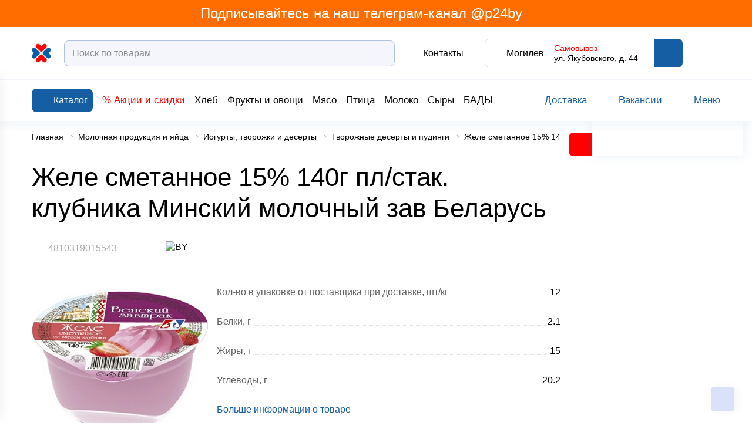

--- FILE ---
content_type: text/html; charset=UTF-8
request_url: https://p24.by/product/4810319015543-zhele-smetannoe-15-140g-pl-stak-klubnika-minskiy-molochnyy-zav-belarus/
body_size: 96852
content:
<!DOCTYPE html>
<html lang="ru-RU">
  <head>



    <link rel="icon" href="/favicon.svg" sizes="any" type="image/svg+xml">
            <meta name="msapplication-TileColor" content="#da532c">
    <meta name="theme-color" content="#ffffff">
    <meta name="format-detection" content="telephone=no">
    <meta name="viewport" content="width=device-width, minimum-scale=1.0, maximum-scale=1.0, user-scalable=no, initial-scale=1.0">
	<title>Желе сметанное 15% 140г пл/стак. клубника Минский молочный зав Беларусь | Купить с доставкой | Перекресток</title>
    <meta name="robots" content="index, follow" />
<meta name="description" content="Доставить Желе сметанное 15% 140г пл/стак. клубника Минский молочный зав Беларусь ➥ по Минску ➥ Могилеву ✅ Быстрая доставка ✅ Доставка к удобному Вам времени ✅ Возможность рассрочки " />
<link rel="canonical" href="/product/4810319015543-zhele-smetannoe-15-140g-pl-stak-klubnika-minskiy-molochnyy-zav-belarus/" />







<link rel="preload" href="/local/templates/html/fonts/subset-FuturaFuturisC.woff2" as="font" type="font/woff2" crossorigin="anonymous">
<link rel="preload" href="/local/templates/html/fonts/subset-FuturaFuturisLightC.woff2" as="font" type="font/woff2" crossorigin="anonymous">
<link rel="preload" href="/local/templates/html/fonts/FuturaFuturisC-Bold.woff2" as="font" type="font/woff2" crossorigin="anonymous">
<meta property="product:availability" content="out of stock">
<meta property="product:condition" content="new">
<meta property="product:retailer_item_id" content="">
<meta property="og:type" content="website"/>
<meta property="og:site_name" content="p24.by"/>
<meta property="og:locale" content="ru_RU"/>
<meta property="og:title" content="Желе сметанное 15% 140г пл/стак. клубника Минский молочный зав Беларусь | Купить с доставкой | Перекресток"/>
<meta property="og:description" content="Доставить Желе сметанное 15% 140г пл/стак. клубника Минский молочный зав Беларусь ➥ по Минску ➥ Могилеву ✅ Быстрая доставка ✅ Доставка к удобному Вам времени ✅ Возможность рассрочки "/>
<meta property="og:url" content="https://p24.by/product/4810319015543-zhele-smetannoe-15-140g-pl-stak-klubnika-minskiy-molochnyy-zav-belarus/"/>
<meta property="og:image" content="https://p24.by/upload/iblock/ad9/eqqzv76rdqyeo73bx591o3kjlpvxlft2/1_4810319015543.jpg">
<meta property="twitter:image" content="https://p24.by/upload/iblock/ad9/eqqzv76rdqyeo73bx591o3kjlpvxlft2/1_4810319015543.jpg">
<meta property="vk:image" content="https://p24.by/upload/iblock/ad9/eqqzv76rdqyeo73bx591o3kjlpvxlft2/1_4810319015543.jpg">
<meta property="og:image:width" content="1000">
<meta property="og:image:height" content="1000">



<style>/* Slam optimize CSS */@font-face{font-family:"FuturaFuturisC";src:url(/local/templates/html/fonts/subset-FuturaFuturisC.woff2) format("woff2");font-style:normal;font-weight:400;font-display:swap}@font-face{font-family:"FuturaFuturisC";src:url(/local/templates/html/fonts/subset-FuturaFuturisLightC.woff2) format("woff2");font-style:normal;font-weight:300;font-display:swap}@font-face{font-family:"FuturaFuturisC";src:url(/local/templates/html/fonts/FuturaFuturisC-Bold.woff2) format("woff2");font-style:normal;font-weight:700;font-display:swap}.container,.container-fluid,.container-xs,.container-xl{width:100%;padding-right:10px;padding-left:10px;margin-right:auto;margin-left:auto}.container{max-width:100%}@media (min-width:1700px){.container,.container-sm,.container-md,.container-lg,.container-xl{max-width:1720px}}.row{display:flex;flex-wrap:wrap;margin-right:-10px;margin-left:-10px}.no-gutters{margin-right:0;margin-left:0}.no-gutters>.col,.no-gutters>[class*="col-"]{padding-right:0;padding-left:0}.col-1,.col-2,.col-3,.col-4,.col-5,.col-6,.col-7,.col-8,.col-9,.col-10,.col,.col-auto,.col-sm-1,.col-sm-2,.col-sm-3,.col-sm-4,.col-sm-5,.col-sm-6,.col-sm-7,.col-sm-8,.col-sm-9,.col-sm-10,.col-sm,.col-sm-auto,.col-md-1,.col-md-2,.col-md-3,.col-md-4,.col-md-5,.col-md-6,.col-md-7,.col-md-8,.col-md-9,.col-md-10,.col-md,.col-md-auto,.col-lg-1,.col-lg-2,.col-lg-3,.col-lg-4,.col-lg-5,.col-lg-6,.col-lg-7,.col-lg-8,.col-lg-9,.col-lg-10,.col-lg,.col-lg-auto,.col-xl-1,.col-xl-2,.col-xl-3,.col-xl-4,.col-xl-5,.col-xl-6,.col-xl-7,.col-xl-8,.col-xl-9,.col-xl-10,.col-xl,.col-xl-auto{position:relative;width:100%;padding-right:10px;padding-left:10px}.col{flex-basis:0%;flex-grow:1;max-width:100%}.row-cols-1>*{flex:0 0 100%;max-width:100%}.row-cols-2>*{flex:0 0 50%;max-width:50%}.row-cols-3>*{flex:0 0 33.33333%;max-width:33.33333%}.row-cols-4>*{flex:0 0 25%;max-width:25%}.row-cols-5>*{flex:0 0 20%;max-width:20%}.row-cols-6>*{flex:0 0 16.66667%;max-width:16.66667%}.col-auto{flex:0 0 auto;width:auto;max-width:100%}.col-1{flex:0 0 10%;max-width:10%}.col-2{flex:0 0 20%;max-width:20%}.col-3{flex:0 0 30%;max-width:30%}.col-4{flex:0 0 40%;max-width:40%}.col-5{flex:0 0 50%;max-width:50%}.col-6{flex:0 0 60%;max-width:60%}.col-7{flex:0 0 70%;max-width:70%}.col-8{flex:0 0 80%;max-width:80%}.col-9{flex:0 0 90%;max-width:90%}.col-10{flex:0 0 100%;max-width:100%}.order-first{order:-1}.order-last{order:11}.order-0{order:0}.order-1{order:1}.order-2{order:2}.order-3{order:3}.order-4{order:4}.order-5{order:5}.order-6{order:6}.order-7{order:7}.order-8{order:8}.order-9{order:9}.order-10{order:10}.offset-1{margin-left:10%}.offset-2{margin-left:20%}.offset-3{margin-left:30%}.offset-4{margin-left:40%}.offset-5{margin-left:50%}.offset-6{margin-left:60%}.offset-7{margin-left:70%}.offset-8{margin-left:80%}.offset-9{margin-left:90%}@media (min-width:768px){.col-sm{flex-basis:0%;flex-grow:1;max-width:100%}.row-cols-sm-1>*{flex:0 0 100%;max-width:100%}.row-cols-sm-2>*{flex:0 0 50%;max-width:50%}.row-cols-sm-3>*{flex:0 0 33.33333%;max-width:33.33333%}.row-cols-sm-4>*{flex:0 0 25%;max-width:25%}.row-cols-sm-5>*{flex:0 0 20%;max-width:20%}.row-cols-sm-6>*{flex:0 0 16.66667%;max-width:16.66667%}.col-sm-auto{flex:0 0 auto;width:auto;max-width:100%}.col-sm-1{flex:0 0 10%;max-width:10%}.col-sm-2{flex:0 0 20%;max-width:20%}.col-sm-3{flex:0 0 30%;max-width:30%}.col-sm-4{flex:0 0 40%;max-width:40%}.col-sm-5{flex:0 0 50%;max-width:50%}.col-sm-6{flex:0 0 60%;max-width:60%}.col-sm-7{flex:0 0 70%;max-width:70%}.col-sm-8{flex:0 0 80%;max-width:80%}.col-sm-9{flex:0 0 90%;max-width:90%}.col-sm-10{flex:0 0 100%;max-width:100%}.order-sm-first{order:-1}.order-sm-last{order:11}.order-sm-0{order:0}.order-sm-1{order:1}.order-sm-2{order:2}.order-sm-3{order:3}.order-sm-4{order:4}.order-sm-5{order:5}.order-sm-6{order:6}.order-sm-7{order:7}.order-sm-8{order:8}.order-sm-9{order:9}.order-sm-10{order:10}.offset-sm-0{margin-left:0}.offset-sm-1{margin-left:10%}.offset-sm-2{margin-left:20%}.offset-sm-3{margin-left:30%}.offset-sm-4{margin-left:40%}.offset-sm-5{margin-left:50%}.offset-sm-6{margin-left:60%}.offset-sm-7{margin-left:70%}.offset-sm-8{margin-left:80%}.offset-sm-9{margin-left:90%}}@media (min-width:1100px){.col-md{flex-basis:0%;flex-grow:1;max-width:100%}.row-cols-md-1>*{flex:0 0 100%;max-width:100%}.row-cols-md-2>*{flex:0 0 50%;max-width:50%}.row-cols-md-3>*{flex:0 0 33.33333%;max-width:33.33333%}.row-cols-md-4>*{flex:0 0 25%;max-width:25%}.row-cols-md-5>*{flex:0 0 20%;max-width:20%}.row-cols-md-6>*{flex:0 0 16.66667%;max-width:16.66667%}.col-md-auto{flex:0 0 auto;width:auto;max-width:100%}.col-md-1{flex:0 0 10%;max-width:10%}.col-md-2{flex:0 0 20%;max-width:20%}.col-md-3{flex:0 0 30%;max-width:30%}.col-md-4{flex:0 0 40%;max-width:40%}.col-md-5{flex:0 0 50%;max-width:50%}.col-md-6{flex:0 0 60%;max-width:60%}.col-md-7{flex:0 0 70%;max-width:70%}.col-md-8{flex:0 0 80%;max-width:80%}.col-md-9{flex:0 0 90%;max-width:90%}.col-md-10{flex:0 0 100%;max-width:100%}.order-md-first{order:-1}.order-md-last{order:11}.order-md-0{order:0}.order-md-1{order:1}.order-md-2{order:2}.order-md-3{order:3}.order-md-4{order:4}.order-md-5{order:5}.order-md-6{order:6}.order-md-7{order:7}.order-md-8{order:8}.order-md-9{order:9}.order-md-10{order:10}.offset-md-0{margin-left:0}.offset-md-1{margin-left:10%}.offset-md-2{margin-left:20%}.offset-md-3{margin-left:30%}.offset-md-4{margin-left:40%}.offset-md-5{margin-left:50%}.offset-md-6{margin-left:60%}.offset-md-7{margin-left:70%}.offset-md-8{margin-left:80%}.offset-md-9{margin-left:90%}}@media (min-width:1340px){.col-lg{flex-basis:0%;flex-grow:1;max-width:100%}.row-cols-lg-1>*{flex:0 0 100%;max-width:100%}.row-cols-lg-2>*{flex:0 0 50%;max-width:50%}.row-cols-lg-3>*{flex:0 0 33.33333%;max-width:33.33333%}.row-cols-lg-4>*{flex:0 0 25%;max-width:25%}.row-cols-lg-5>*{flex:0 0 20%;max-width:20%}.row-cols-lg-6>*{flex:0 0 16.66667%;max-width:16.66667%}.col-lg-auto{flex:0 0 auto;width:auto;max-width:100%}.col-lg-1{flex:0 0 10%;max-width:10%}.col-lg-2{flex:0 0 20%;max-width:20%}.col-lg-3{flex:0 0 30%;max-width:30%}.col-lg-4{flex:0 0 40%;max-width:40%}.col-lg-5{flex:0 0 50%;max-width:50%}.col-lg-6{flex:0 0 60%;max-width:60%}.col-lg-7{flex:0 0 70%;max-width:70%}.col-lg-8{flex:0 0 80%;max-width:80%}.col-lg-9{flex:0 0 90%;max-width:90%}.col-lg-10{flex:0 0 100%;max-width:100%}.order-lg-first{order:-1}.order-lg-last{order:11}.order-lg-0{order:0}.order-lg-1{order:1}.order-lg-2{order:2}.order-lg-3{order:3}.order-lg-4{order:4}.order-lg-5{order:5}.order-lg-6{order:6}.order-lg-7{order:7}.order-lg-8{order:8}.order-lg-9{order:9}.order-lg-10{order:10}.offset-lg-0{margin-left:0}.offset-lg-1{margin-left:10%}.offset-lg-2{margin-left:20%}.offset-lg-3{margin-left:30%}.offset-lg-4{margin-left:40%}.offset-lg-5{margin-left:50%}.offset-lg-6{margin-left:60%}.offset-lg-7{margin-left:70%}.offset-lg-8{margin-left:80%}.offset-lg-9{margin-left:90%}}@media (min-width:1700px){.col-xl{flex-basis:0%;flex-grow:1;max-width:100%}.row-cols-xl-1>*{flex:0 0 100%;max-width:100%}.row-cols-xl-2>*{flex:0 0 50%;max-width:50%}.row-cols-xl-3>*{flex:0 0 33.33333%;max-width:33.33333%}.row-cols-xl-4>*{flex:0 0 25%;max-width:25%}.row-cols-xl-5>*{flex:0 0 20%;max-width:20%}.row-cols-xl-6>*{flex:0 0 16.66667%;max-width:16.66667%}.col-xl-auto{flex:0 0 auto;width:auto;max-width:100%}.col-xl-1{flex:0 0 10%;max-width:10%}.col-xl-2{flex:0 0 20%;max-width:20%}.col-xl-3{flex:0 0 30%;max-width:30%}.col-xl-4{flex:0 0 40%;max-width:40%}.col-xl-5{flex:0 0 50%;max-width:50%}.col-xl-6{flex:0 0 60%;max-width:60%}.col-xl-7{flex:0 0 70%;max-width:70%}.col-xl-8{flex:0 0 80%;max-width:80%}.col-xl-9{flex:0 0 90%;max-width:90%}.col-xl-10{flex:0 0 100%;max-width:100%}.order-xl-first{order:-1}.order-xl-last{order:11}.order-xl-0{order:0}.order-xl-1{order:1}.order-xl-2{order:2}.order-xl-3{order:3}.order-xl-4{order:4}.order-xl-5{order:5}.order-xl-6{order:6}.order-xl-7{order:7}.order-xl-8{order:8}.order-xl-9{order:9}.order-xl-10{order:10}.offset-xl-0{margin-left:0}.offset-xl-1{margin-left:10%}.offset-xl-2{margin-left:20%}.offset-xl-3{margin-left:30%}.offset-xl-4{margin-left:40%}.offset-xl-5{margin-left:50%}.offset-xl-6{margin-left:60%}.offset-xl-7{margin-left:70%}.offset-xl-8{margin-left:80%}.offset-xl-9{margin-left:90%}}.no-transition *{transition:none!important}html{box-sizing:border-box}*,*::before,*::after{box-sizing:inherit}body{color:#000;background:#fff;font-family:"FuturaFuturisC",Arial,Verdana,sans-serif;font-size:1rem;font-weight:400;font-style:normal;line-height:1.3;overscroll-behavior:none}body.menu-opened{overflow:hidden;touch-action:none;-ms-touch-action:none}body.menu-opened .header-mid,body.menu-opened .header-notification,body.menu-opened .header-bottom,body.menu-opened .main{padding-right:var(--scrollWidth)}body.menu-opened .header-notification__right{transform:translateY(-50%) translateX(calc(var(--scrollWidth)* -1))}@media (max-width:767px){body{font-size:14px}}.wrapper{display:flex;flex-direction:column;max-width:100vw;min-height:100vh}.wrapper.preloader>*{overflow:hidden}.wrapper.preloader:before{position:fixed}.main{flex:1 0 auto}.hidden{display:none!important}.icon{flex-shrink:0}svg{max-width:100%}img{max-width:100%;object-fit:contain}button{font-family:"FuturaFuturisC",Arial,Verdana,sans-serif}.content-page a,.faq a{color:#00e}@media (min-width:1024px){.content-page a:hover,.faq a:hover{opacity:.75}}.content-page a:not([class]),.faq a:not([class]){display:inline}@media (min-width:1100px){.content-page a:not([class]):hover,.faq a:not([class]):hover{color:#00e;opacity:.75}}a{display:inline-block;margin:0;padding:0;transition:color 0.3s;vertical-align:baseline;text-decoration:none;color:#000}a:not([class]){color:#fff;display:inline}@media (min-width:1100px){a:not([class]):hover{color:#0B21B1}}input{font-family:"FuturaFuturisC",Arial,Verdana,sans-serif}input::placeholder{font-family:"FuturaFuturisC",Arial,Verdana,sans-serif}#bx_incl_area_7{width:100%;max-width:900px}#bx_incl_area_10{width:100%}#bx_incl_area_14_1_4{display:flex;flex-wrap:wrap;width:100%}@media screen and (-ms-high-contrast:active),(-ms-high-contrast:none){html{height:0}body{height:auto}.wrapper{height:auto}.main{flex:none}.main{flex:none}}@media print{body *{visibility:hidden}body{width:1200px;zoom:0.75!important;min-width:320px;max-width:none}#section-to-print,#section-to-print *{visibility:visible}#section-to-print{position:absolute;top:0;left:0}.wrapper{width:100%;max-width:1200px}}html,body,div,span,applet,object,iframe,h1,h2,h3,h4,h5,h6,p,blockquote,pre,a,abbr,acronym,address,big,cite,code,del,dfn,em,img,ins,kbd,q,s,samp,small,strike,strong,sub,sup,tt,var,b,u,i,center,dl,dt,dd,ol,ul,li,fieldset,form,label,legend,table,caption,tbody,tfoot,thead,tr,th,td,article,aside,canvas,details,embed,figure,figcaption,footer,header,hgroup,menu,nav,output,ruby,section,summary,time,mark,audio,video{margin:0;padding:0;vertical-align:baseline;border:0;outline:0;-webkit-tap-highlight-color:rgba(0,0,0,0)!important}*{box-sizing:border-box}*:before,*:after{box-sizing:inherit}article,aside,details,figcaption,figure,footer,header,hgroup,menu,nav,section{display:block}blockquote,q{quotes:none}blockquote:before,blockquote:after,q:before,q:after{content:'';content:none}ins{text-decoration:none;color:#000;background-color:#ff9}hr{position:relative;height:1px;margin:20px 0;border:0;background:#ccc}mark{padding:0 5px;color:#000;background:#ccc;font-weight:400;font-style:italic}del,s{text-decoration:line-through}abbr[title],dfn[title]{cursor:help;border-bottom:1px dotted}html{-webkit-text-size-adjust:100%;-ms-text-size-adjust:100%}img,fieldset,a img,iframe{border:none}input[type='text'],input[type='email'],input[type='tel'],input[type='search'],input[type='file'],input[type='number'],textarea{-webkit-appearance:none;-moz-appearance:none;appearance:none}input[type='submit'],button{cursor:pointer;background-color:transparent}input[type='submit']::-moz-focus-inner,button::-moz-focus-inner{padding:0;border:0}textarea{overflow:auto;padding:0;resize:none;border:none}input[type='number']::-webkit-inner-spin-button,input[type='number']::-webkit-outer-spin-button{-webkit-appearance:none}input[type='number']{-moz-appearance:textfield}input,button{margin:0;padding:0;border:0;border:none;border-radius:0}div,input,textarea,select,button,h1,h2,h3,h4,h5,h6,a,span,a:focus{outline:none}ul,ol,li{list-style-type:none}table{width:100%;border-spacing:0;border-collapse:collapse}button{border-radius:0;outline:none!important;background:none;-webkit-appearance:none}body.from-app .footer,body.from-app footer,body.from-app .catalog-filter-mobile,body.from-app .header,body.from-app header,body.from-app .catalog-section-filter-mob-button__open,body.from-app .index-subscribe,body.from-app .product-card__add-to-cart,body.from-app .product-control__add-to-cart,body.from-app .cookie-notification-wrapper{display:none}[x-cloak]{display:none!important}@media (min-width:1024px){[data-toggle="modal"]:hover{cursor:pointer}}canvas.placeholder{width:100%;display:block}.container-inner{max-width:calc(100% - 88px);margin:0 auto}@media (max-width:1099px){.container-inner{max-width:none}}@media (max-width:1099px){.container{padding:0 16px}}.flex-container{display:flex;width:100%;flex:1 1 auto}.flex-container__inner{margin:0 auto}.flex-container__main{flex:1 1 auto;width:calc(100% - 272px);transition:width 0.2s ease;will-change:width}@media (max-width:1099px){.flex-container__main{width:100%}}.flex-container__side{width:272px;flex:0 0 auto;transition:width var(--sidePanelTransitionTime) ease;display:flex;align-items:flex-start;background-color:#fff;position:relative;z-index:10;will-change:width}@media (max-width:1099px){.flex-container__side{display:none}}.flex-container__side:before{position:absolute;content:"";top:0;left:0;right:-44px;bottom:0;background-color:#fff}body.side-inactive .flex-container__side{width:0}body.side-inactive .mini-cart__right{width:0}body.side-inactive .mini-cart__toggler:before{display:none}body.side-inactive .mini-cart__toggler:after{display:block}body.side-inactive .mini-cart__toggler .icon{transform:rotate(180deg)}body.side-inactive .mini-cart{box-shadow:none}.section-margin{margin-top:40px}@media (max-width:575px){.section-margin{margin-top:28px}}.show-more{color:red;position:relative;display:inline-block}.show-more:after{position:absolute;content:"";top:100%;left:0;right:100%;height:1px;background-color:red;transition:all 0.3s ease}@media (min-width:1024px){.show-more:hover{cursor:pointer}}.show-more:hover:after{right:0}.show-more.active .icon{transform:rotate(180deg)}.show-more .icon{fill:red;transition:all 0.3s ease}.section-margin-bg{margin-top:60px}@media (max-width:1099px){.section-margin-bg{margin-top:40px}}@media (max-width:767px){.section-margin-bg{margin-top:30px}}.link-full{display:block}.link-full:before{content:"";position:absolute;top:0;left:0;right:0;bottom:0;overflow:hidden;z-index:1}.preloader{position:relative}.preloader.preloader-list:before{top:10%}.preloader.preloader-list:after{position:absolute;top:0;content:"";left:0;right:0;bottom:0;background-color:rgba(0,0,0,0);opacity:1;z-index:80}.preloader>*{filter:blur(5px)}.preloader:before{width:50px;height:50px;content:"";position:absolute;top:calc(50% - 15px);left:calc(50% - 15px);transform:translate(-50%,-50%);z-index:81;animation-name:rotate;animation-duration:0.6s;animation-timing-function:linear;animation-iteration-count:infinite;border:3px solid #eee;border-top-color:#155EA4;border-radius:100%}@keyframes rotate{0%{transform:rotate(0deg)}100%{transform:rotate(360deg)}}.search-results__cards.preloader:before{top:30vh}.col-flex{display:flex}.col-sm-33{width:100%;padding:0 10px}@media (min-width:768px){.col-sm-33{width:33.33%}}.product-card__add-to-cart{width:52px;height:40px;display:flex;align-items:center;justify-content:center;fill:#fff;background:linear-gradient(180deg,#1e86eb 0%,#1a6fbf 30.21%,#155ea4 100%);border-radius:8px;transition:all 0.3s ease}@media (max-width:529px){.product-card__add-to-cart{height:34px}}@media (max-width:575px){.product-card__add-to-cart .icon{max-width:28px}}@media (min-width:1024px){.product-card__add-to-cart:hover{cursor:pointer;box-shadow:0 0 20px rgba(21,94,164,.35)}}.content .h1,.content h1,.h1,h1{font-size:2.75rem;line-height:1.22;font-weight:400;font-style:normal;margin-bottom:26px}@media (max-width:767px){.content .h1,.content h1,.h1,h1{font-size:24px;margin-bottom:17px}}.content .h2,.content h2,.h2,h2{font-size:2.25rem;line-height:1.3;font-weight:400;font-style:normal;margin-bottom:26px}@media (max-width:767px){.content .h2,.content h2,.h2,h2{font-size:20px;margin-bottom:20px}}.content .h3,.content h3,.h3,h3{font-size:1.5rem;line-height:1.3;font-weight:400;font-style:normal;margin-bottom:20px}@media (max-width:767px){.content .h3,.content h3,.h3,h3{font-size:16px;margin-bottom:20px}}.content .h4,.content h4,.h4,h4{font-size:1.125rem;line-height:1.4;font-weight:400;font-style:normal;margin-bottom:20px}@media (max-width:767px){.content .h4,.content h4,.h4,h4{font-size:14px;margin-bottom:17px}}.content .h5,.content h5,.h5,h5{font-size:.9375rem;line-height:1.4;font-weight:400;font-style:normal;margin:0 0 1.25rem}.content-inner{max-width:1060px;margin:auto}body.menu-open{overflow:hidden;padding-right:var(--scrollWidth)}.slam-menu-active header{margin-right:calc(-1 * var(--scrollWidth))}.slam-menu-active header .header-mid,.slam-menu-active header .header-bottom,.slam-menu-active header .header-notification{padding-right:var(--scrollWidth)}.slam-menu-active header .header-mid{z-index:200}.slam-menu-active header .header-bottom{z-index:111}.modal-open header,.menu-open header{margin-right:calc(-1 * var(--scrollWidth))}.modal-open header .header-sticky__inner,.modal-open header .header-top,.menu-open header .header-sticky__inner,.menu-open header .header-top{padding-right:var(--scrollWidth)}.header-sticky{height:var(--headerStickyHeight);transition:box-shadow 0.3s ease;position:relative;z-index:120}.header-sticky.header-sticky--sticky .header-sticky__inner{position:fixed;left:0;right:0;top:0;z-index:150}.header-sticky.header-min .header-sticky__inner{box-shadow:0 3px 20px rgba(0,0,0,.2)}.header-sticky.header-min .header-bottom{transition:max-height 0.3s ease;max-height:0;overflow:hidden}@media (max-width:767px){.header-sticky__inner{box-shadow:0 1px 12px rgba(21,94,164,.15)}}.header-top,.header-mid,.header-notification{background-color:transparent;position:relative;z-index:101;background-color:#fff}.header-top{background-color:#FF6D00}.header-top__inner{padding-top:25px;display:flex;justify-content:space-between}@media (max-width:1099px){.header-top__inner{display:none}}.header-mid{padding-top:20px;padding-bottom:20px;border-bottom:1px solid #f4f6fb;z-index:102}@media (max-width:1099px){.header-mid{padding:15px 0}}.header-mid__mob-menu-toggler{display:none}@media (max-width:1099px){.header-mid__mob-menu-toggler{display:flex;align-items:center;justify-content:center;margin-right:12px;fill:#155EA4;flex:0 0 auto}.header-mid__mob-menu-toggler .icon:nth-child(2){display:none}.header-mid__mob-menu-toggler.active .icon:nth-child(1){display:none}.header-mid__mob-menu-toggler.active .icon:nth-child(2){display:flex}}@media (max-width:1099px) and (max-width:575px){.header-mid__mob-menu-toggler .icon{max-width:24px;max-height:24px}}.header-mid__inner{display:flex;justify-content:space-between;align-items:center;position:relative;width:100%}.header-mid__logo{display:flex;align-items:center;flex:0 0 auto}.header-mid__logo a{height:35px}@media (max-width:575px){.header-mid__logo a{height:25px}}.header-mid__left{display:flex;align-items:center;flex-grow:1}.header-mid__logo-img{height:35px;min-width:127px}.header-mid__logo-img .index-slider__img-wrap{border-radius:0}@media (max-width:1339px){.header-mid__logo-img{min-width:35px}}@media (max-width:575px){.header-mid__logo-img{height:25px;min-width:25px}}.header-mid__logo-img img{max-width:100%;max-height:100%}.header-mid__logo-descr{margin-left:18px;font-size:13px;font-weight:600;max-width:200px;line-height:1.23}@media (max-width:1339px){.header-mid__logo-descr{display:none}}.header-mid__center{max-width:768px;display:flex;align-items:center;flex-grow:1}@media (max-width:1099px){.header-mid__center{flex-grow:0;width:100%}}.header-mid__search{margin-left:16px;flex-grow:1}@media (max-width:1099px){.header-mid__search{display:none;margin-left:0;margin-top:17px}.header-mid__search.active{display:block}.header-mid__search .form-control{padding:10px 15px}}.header-mid__catalog{margin-right:24px;flex-shrink:0}@media (max-width:1699px){.header-mid__catalog{margin-right:16px}}.header-mid__catalog .icon{fill:#fff}@media (max-width:1099px){.header-mid__catalog{display:none}}.header-mid__right{display:flex;align-items:center}@media (max-width:1099px){.header-mid__right{justify-content:flex-end}}.header-location-panel{display:flex;border-radius:8px;border:1px solid #e3e3e3;min-height:46px;margin-left:36px}@media (max-width:1099px){.header-location-panel{border:transparent;order:2;margin-left:20px}}@media (max-width:575px){.header-location-panel{min-height:auto;margin-left:10px}}.header-location-panel__item{padding:8px 8px;display:flex;align-items:center}@media (max-width:1099px){.header-location-panel__item{padding:0}}.header-location-panel__item--color{background-color:#155EA4}@media (max-width:1099px){.header-location-panel__item--color{background-color:transparent}}.header-location-panel__item--color .icon{fill:#fff}@media (max-width:1099px){.header-location-panel__item--color .icon{fill:#155EA4}}.header-location-panel__item--color .header-status-bar__descr{color:#fff}@media (max-width:1099px){.header-location-panel__item--color .header-status-bar__descr{color:#B2C1E0;font-size:14px}}.header-location-panel__item:first-child .icon{fill:#155EA4}@media (max-width:1099px){.header-location-panel__item:first-child{display:none}}.header-location-panel__item:nth-child(2){border-left:1px solid #e3e3e3;border-right:1px solid #e3e3e3;width:220px}@media (max-width:1699px){.header-location-panel__item:nth-child(2){width:180px}}@media (max-width:1099px){.header-location-panel__item:nth-child(2){display:none}}.header-location-panel__item:last-child{margin-top:-1px;margin-bottom:-1px;margin-right:-1px;border-radius:0 8px 8px 0}@media (min-width:1024px){.header-location-panel__item:hover{cursor:pointer}}.header-location-panel__delivery{font-size:14px;font-weight:300;line-height:1}.header-location-panel__delivery-top{color:red;margin-bottom:3px}.header-location-panel__delivery .icon{fill:red;transform:rotate(90deg)}.header-location-panel__city{font-size:16px;font-weight:300;margin-left:4px}.header-location-panel .header-status-bar__item{margin-left:0}.header-phone-panel__link{display:flex;align-items:center;font-size:16px;font-weight:300}.header-phone-panel .icon{fill:#155EA4;margin-right:4px}@media (max-width:1099px){.header-phone-panel{display:none}}.header-bottom{height:70px;background-color:#fff;display:flex;align-items:center;max-height:70px;box-shadow:0 10px 12px rgba(21,94,164,.05);position:relative;z-index:101;transition:max-height ease .3s}@media (max-width:767px){.header-bottom{height:auto}}.header-bottom__inner{display:flex;align-items:center;justify-content:flex-start;transition:all 0.3s ease;height:40px}@media (max-width:767px){.header-bottom__inner{height:auto}}.header-bottom__left{display:flex;align-items:center}.header-min .header-bottom__inner{height:0}.header-panel{display:flex}.header-panel__item{margin-left:32px;display:flex;align-items:center}@media (max-width:1099px){.header-panel__item{margin-left:20px}}@media (max-width:575px){.header-panel__item{margin-left:10px;flex-shrink:0}}.header-panel__icon{display:flex;justify-content:center;align-items:center;flex:0 0 auto}.header-panel--phone{fill:red;font-weight:600;position:relative}@media (min-width:1100px){.header-panel--phone:hover{cursor:pointer}.header-panel--phone:hover .header-dropdown{visibility:visible;opacity:1;top:100%;transition:all 0.3s ease}.header-panel--phone:hover .header-panel__title{color:#155EA4}.header-panel--phone:hover .header-panel__title .icon{transition:transform 0.3s ease;transform:rotate(180deg)}}.header-panel--logout,.header-panel--login{transition:all 0.3s ease;fill:#155EA4}@media (max-width:575px){.header-panel--logout,.header-panel--login{max-width:28px;max-height:28px}}.header-panel--logout a,.header-panel--login a{fill:#155EA4;display:flex;align-items:center;justify-content:center}@media (min-width:1024px){.header-panel--logout:hover,.header-panel--login:hover{cursor:pointer;fill:#8dbf3e}}@media (min-width:1024px){.header-panel--login:hover{cursor:pointer}.header-panel--login:hover .auth-panel{opacity:1;visibility:visible;top:calc(100% + 10px)}}.header-search-wrap{width:100%;display:flex;align-items:center;margin-left:72px;margin-right:90px}@media (max-width:1699px){.header-search-wrap{margin-left:40px;margin-right:50px}}@media (max-width:1339px){.header-search-wrap{margin-left:20px;margin-right:20px}}@media (max-width:575px){.header-search-wrap{margin:0 10px 0 0}}.header-search{width:100%;position:relative;z-index:110}@media (max-width:575px){.header-search{opacity:0;visibility:hidden;position:absolute;left:-6px;right:-6px;margin:0;width:auto}.header-search.active{opacity:1;visibility:visible}}.header-search__input{width:100%}.header-search__input .form-control{border:1px solid #b2c1e0;padding-right:45px}@media (min-width:1024px){.header-search__input .form-control:hover{cursor:pointer;border-color:#155EA4}}.header-search__input .form-control:focus{border-color:#155EA4;cursor:text}.header-search__mob-close{display:none}@media (max-width:575px){.header-search__mob-close{top:calc(50% - 10px);display:flex;align-items:center;justify-content:center;position:absolute;right:10px;fill:#155EA4}}.header-search__submit{width:40px;height:40px;top:calc(50% - 20px);flex:0 0 auto;display:flex;align-items:center;justify-content:center;fill:#155EA4;transition:background-color 0.3s ease;position:absolute;right:10px}@media (max-width:575px){.header-search__submit{right:30px}}@media (min-width:1100px){.header-search__submit:hover{cursor:pointer}}.header-status-bar{display:flex;align-items:center}@media (max-width:1099px){.header-status-bar{justify-content:space-between}}.header-status-bar__item{margin-left:30px;display:flex;align-items:center}@media (max-width:1099px){.header-status-bar__item{margin-left:0}}@media (max-width:575px){.header-status-bar__item{flex-shrink:0;margin-right:0}}@media (max-width:1099px){.header-status-bar__item.active .header-status-bar__descr{color:#155EA4}}@media (min-width:1024px){.header-status-bar__item:hover{cursor:pointer}.header-status-bar__item:hover .header-status-bar__icon{fill:#8dbf3e}}.header-status-bar__icon{display:flex;align-items:center;justify-content:center;position:relative;fill:#155EA4;transition:all 0.3s ease}@media (max-width:575px){.header-status-bar__icon{max-width:28px;max-height:28px;flex-shrink:0}}@media (min-width:1100px){.header-status-bar__icon:hover{cursor:pointer;fill:#0B21B1}}.header-status-bar__count{position:absolute;padding-left:3px;padding-right:5px;background-color:red;color:#fff;font-size:10px;border-radius:0 22px 22px 0;line-height:12px;height:12px;position:absolute;top:0;right:-5px;display:flex;align-items:center;justify-content:center;line-height:0}.header-status-bar__descr{font-size:16px;font-weight:300;margin-left:9px}.header-status-bar__mob-search{display:none}@media (max-width:575px){.header-status-bar__mob-search{display:flex;margin-right:10px;fill:#155EA4}}.header-notification{padding:10px 0;line-height:1;display:flex;position:relative;justify-content:center;align-items:center;background-color:#FF6D00;color:#fff}@media (max-width:1099px){.header-notification{color:#155EA4}}@media (max-width:767px){.header-notification{padding:7px 0}}@media (max-width:1339px){.header-notification{padding:11px 0}}.header-notification__banner{position:absolute;top:0;left:0;right:0;bottom:0;display:flex;align-items:center;justify-content:center}.header-notification__banner img{width:100%;height:100%;object-fit:cover}@media (max-width:767px){.header-notification__banner img{object-position:35% -15%}}.header-notification__inner{display:flex;align-items:center;justify-content:space-between}.header-notification__left,.header-notification__right{display:flex;align-items:center}.header-notification__left{flex-grow:1;display:block}.header-notification__right{flex:0 0 auto;position:absolute;top:50%;transform:translateY(-50%);right:67px;z-index:100}@media (max-width:767px){.header-notification__right{right:16px}}.header-notification__title{font-weight:300;padding-right:50px;font-size:30px;color:#fff;text-align:center;position:relative;z-index:1}@media (max-width:1699px){.header-notification__title{font-size:28px}}@media (max-width:1339px){.header-notification__title{font-size:24px}}@media (max-width:1099px){.header-notification__title{font-size:20px}}@media (max-width:767px){.header-notification__title{font-size:16px;padding-right:30px}}.header-notification__icon{display:flex;justify-content:center;align-items:center;fill:#fff;margin-right:16px;flex:0 0 auto}@media (max-width:1099px){.header-notification__icon{fill:#155EA4}}@media (max-width:575px){.header-notification__icon{max-width:12px;max-height:12px}}.header-notification__control{display:flex;align-items:center;color:#aaa;transition:all 0.3s ease}@media (min-width:1024px){.header-notification__control:hover{cursor:pointer;color:#fff}.header-notification__control:hover .header-notification__control-icon{fill:#155EA4;transform:rotate(180deg)}}.header-notification__control-icon{transition:all 0.3s ease;fill:#fff;display:flex;justify-content:center;align-items:center;margin-left:7px;flex:0 0 auto}.header-notification__control-title{font-weight:600}@media (max-width:767px){.header-notification__control-title{display:none}}.header-dropdown{background:#fff;border-radius:2px;padding:34px;position:absolute;box-shadow:0 3px 20px rgba(0,0,0,.08);width:470px;top:calc(100% + 5px);left:50%;transform:translateX(-50%);z-index:500;font-weight:400;opacity:0;visibility:hidden}.header-dropdown__phones,.header-dropdown__contacts{margin-bottom:26px}.header-dropdown__timetable{font-weight:600;display:grid;grid-template-columns:minmax(0,max-content) minmax(0,max-content)}.header-dropdown__timetable-val{padding-left:10px}.header-dropdown__control{margin-top:21px}.header-dropdown__item{display:flex}.header-dropdown__item .icon{fill:#155EA4;margin-right:14px}.header-mobile{display:none}@media (max-width:1099px){.header-mobile{display:flex}}.header-mobile-profile{align-items:center;justify-content:center;fill:#155EA4}.header-mobile-search{fill:#155EA4}.header-mobile-logo{display:none;padding:11px 0}.header-mobile-logo__inner{display:flex;justify-content:center;height:20px}@media (max-width:1099px){.header-mobile-logo{display:block;background-color:#155EA4}}.mob-menu{--padding:17px;position:absolute;width:100%;max-width:375px;z-index:200;top:80px;left:0;box-shadow:0 3px 20px rgba(0,0,0,.08);background-color:#fff;transition:all 0.3s ease;transform:translateX(-100%)}@media (max-width:575px){.mob-menu{top:58px}}.mob-menu.active{transform:translateX(0) translateZ(1000px)}.mob-menu__inner{overflow:auto;display:flex;flex-direction:column;height:calc(var(--vh,1vh) * 100 - var(--headerMidHeight) - var(--headerNotificationHeight))}.mob-menu__header{background-color:#155EA4;height:48px;display:flex;align-items:center;justify-content:flex-start;padding:0 var(--padding)}.mob-menu__header .icon{fill:#fff}.mob-menu__delivery .header-location-panel__item:last-child{display:flex;align-items:flex-start;margin:0;padding:16px 17px}.mob-menu__delivery .header-location-panel__item:last-child .icon{flex:0 0 auto;margin-right:4px}.mob-menu__catalog-title{font-size:16px;font-weight:600;color:#155EA4;padding:16px var(--padding);display:flex;align-items:center;padding-right:20px;border-top:1px solid #155EA4;border-bottom:1px solid #155EA4}.mob-menu__catalog-toggle{padding:0 0;margin-top:0;align-self:flex-start;margin-left:auto;width:24px;height:24px;background-position:center;background-repeat:no-repeat;display:flex;align-items:center;justify-content:center;fill:#155EA4;transition:all 0.3s ease;transform:rotate(90deg)}.mob-menu__catalog.active .mob-menu__catalog-toggle{transform:rotate(-90deg)}.mob-menu__social{margin-top:20px;padding:0 var(--padding)}.mob-menu__nav{margin-top:10px;padding:0 var(--padding);padding-right:22px;padding-bottom:20px}.mob-menu__contacts .phone-panel{position:relative;top:auto;left:auto;right:auto;bottom:auto;box-shadow:none;padding:0;opacity:1;visibility:visible;padding:27px 17px;background:#f4f6fb}.mob-menu__contacts .phone-panel:before{content:none}.mob-menu__contacts .phone-panel .icon{fill:#155EA4}.mob-menu__contacts .phone-panel .phone-panel__item{font-size:16px}.mob-menu__contacts .phone-panel .phone-panel__item .icon{margin-right:4px}.mob-menu__get-int-touch{margin-top:22px;padding:0 var(--padding);padding-bottom:20px}.mob-menu__ajax{padding-left:17px}.mob-menu .phones-list{margin-top:26px}.mob-menu .phones-list__item:not(:last-child){margin-bottom:12px}.mob-menu .phones-list__link{font-size:14px}.mob-menu .phones-list__icon{flex:0 0 auto;width:50px;min-width:auto}.mob-menu .phones-list__icon .icon{max-width:70%}.mob-menu .phones-list__mail{margin-top:15px}.search-results{position:absolute;left:0;right:0;top:calc(100% + 5px);visibility:hidden;opacity:0}@media (max-width:767px){.search-results{margin-left:-6px;margin-right:-6px;top:calc(100% + 12px)}}.search-results.active{opacity:1;visibility:visible}.search-results:before{content:"";position:fixed;left:0;right:0;top:0;bottom:0;background-color:rgba(0,0,0,.5);z-index:100}.search-results__overflow{padding:48px}.search-results__inner{position:absolute;width:calc(100% - 75px);background:#fff;box-shadow:0 10px 20px rgba(0,0,0,.2),0 0 10px rgba(0,0,0,.2);height:100vh;max-height:calc(var(--vh,1vh) * 100 - var(--headerMidHeight) - var(--headerNotificationHeight));left:50%;z-index:10;top:100%;transform:translate(-50%,0%);z-index:101;display:flex;border-radius:8px}@media (max-width:1699px){.search-results__inner{width:100%}}@media (max-width:1339px){.search-results__inner{width:100%}}@media (max-width:767px){.search-results__inner{left:0;right:0;transform:translate(0,0);box-shadow:none}}.search-results__scroll{max-height:100%;display:flex;width:100%}.search-results__left{overflow:auto;width:236px;padding:36px 24px;background-color:rgba(178,193,224,.15);flex:0 0 auto}.search-results__left::-webkit-scrollbar{width:3px;height:3px;border-radius:0;background-color:#f5f5f5}.search-results__left::-webkit-scrollbar-thumb{background-color:#B2C1E0;border-radius:3px}.search-results__left::-webkit-scrollbar-thumb:hover{background-color:#a9bbe0}@media (max-width:1339px){.search-results__left{display:none}}.search-results__right{padding:36px 24px;padding-bottom:24px;display:flex;flex-direction:column;position:relative;width:100%}@media (max-width:1339px){.search-results__right{padding:15px;width:100%}}.search-results__item{display:flex}.search-results__title{font-size:20px;font-weight:400;margin-bottom:24px}@media (max-width:1339px){.search-results__title{margin-bottom:10px}}@media (max-width:767px){.search-results__title{font-size:16px;margin-bottom:16px}}.search-results__top{padding-right:25px;margin-bottom:14px}@media (max-width:767px){.search-results__top{margin-bottom:0}}.search-results__close{position:absolute;right:14px;top:10px;display:flex;align-items:center;justify-content:center;z-index:10;transform:rotate(0deg);transition:all 0.3s ease}@media (max-width:1339px){.search-results__close{right:7px}}@media (min-width:1024px){.search-results__close:hover{cursor:pointer;transform:rotate(180deg)}.search-results__close:hover .icon{fill:#155EA4}}.search-results__close .icon{fill:#2b2a29;transition:all ease .3s}@media (max-width:767px){.search-results__close{display:none}}.search-results__block{margin-bottom:30px}.search-results__sections{display:flex;align-items:center;flex-wrap:wrap;margin-top:0}.search-results__sections-item{padding:6px 12px;font-size:15px;border-radius:8px;box-sizing:border-box;margin-right:20px;margin-bottom:10px;line-height:1;font-weight:300;position:relative}@media (max-width:1339px){.search-results__sections-item{margin-right:10px}}@media (max-width:767px){.search-results__sections-item{font-size:13px}}.search-results__sections-item:after{position:absolute;content:"";top:0;bottom:0;left:0;right:0;border:1px solid #8dbf3e;border-radius:8px}@media (min-width:1024px){.search-results__sections-item:hover{cursor:pointer;color:#8dbf3e;border-width:2px}.search-results__sections-item:hover:after{border-color:#8dbf3e;border-width:2px}}.search-results__list{padding-right:22px;overflow:auto}@media (max-width:1339px){.search-results__list{margin-top:30px}}.search-results__list::-webkit-scrollbar{width:6px;height:6px;border-radius:0;background-color:#f5f5f5}.search-results__list::-webkit-scrollbar-thumb{background-color:#b2c1e0;border-radius:3px}.search-results__list::-webkit-scrollbar-thumb:hover{background-color:#a9bbe0}@media (max-width:767px){.search-results__list{margin-top:0;padding-right:10px}}.search-results__cards{display:grid;grid-template-columns:33.33% 33.33% 33.33%;gap:10px}@media (max-width:1339px){.search-results__cards{grid-template-columns:50% 50%}}@media (max-width:767px){.search-results__cards{grid-template-columns:100%}}.search-results__more{font-size:16px;transition:all 0.3s ease;white-space:nowrap;border-bottom:1px solid transparent}@media (min-width:1024px){.search-results__more:hover{cursor:pointer;border-color:#8dbf3e;color:#8dbf3e}}.search-results__footer{margin-top:auto;display:flex;justify-content:space-between;align-items:center;padding-top:28px}.search-results__not-found{margin-bottom:0;color:red;font-size:24px}@media (max-width:1339px){.search-results__not-found{margin-bottom:15px}}@media (max-width:767px){.search-results__not-found{font-size:17px}}.search-results__popular{display:flex;flex-direction:column;align-items:flex-start}.search-results__popular-item{font-weight:300;border-bottom:1px solid transparent;transition:all 0.3s ease}.search-results__popular-item:not(:last-child){margin-bottom:24px}@media (min-width:1024px){.search-results__popular-item:hover{cursor:pointer;color:#8dbf3e;border-color:#8dbf3e}}.search-results .paginations{margin:0}@media (max-width:767px){.search-results .paginations{display:none}}.search-results .paginations__list{flex-wrap:nowrap}.search-results .paginations__item{width:26px;height:26px;min-width:26px}.search-results-tags{display:inline-flex;flex-direction:column;align-items:flex-start}.search-results-tags__item{font-size:16px;font-weight:300;padding:6px 8px;border:1px solid #e4e4e4;box-sizing:border-box;border-radius:8px;margin-bottom:10px;transition:all 0.3s ease;display:inline-block}@media (min-width:1024px){.search-results-tags__item:hover{cursor:pointer;border-color:#8dbf3e;color:#8dbf3e}}.search-results-tags__item.active{background-color:#8dbf3e;color:#fff}.search-results-tags.active .search-results-tags__item{display:inline-block}.search-results-tags .nav-show-more{font-size:14px;margin-top:8px}.header-add-menu{flex:0 0 auto;margin-left:auto}@media (max-width:1099px){.header-add-menu{display:none}}.header-add-menu__list{display:flex}.header-add-menu__item{display:flex;align-items:center;margin-left:24px}@media (min-width:1024px){.header-add-menu__item:hover{cursor:pointer}.header-add-menu__item:hover .header-add-menu__title{color:#8dbf3e}.header-add-menu__item:hover .header-add-menu__icon{fill:#8dbf3e}}.header-add-menu__icon{display:flex;align-items:center;justify-content:center;margin-right:12px;fill:#155EA4;transition:all 0.3s ease;flex:0 0 auto}@media (max-width:1699px){.header-add-menu__icon{max-width:18px;max-height:18px}}.header-add-menu__title{color:#155EA4;transition:all 0.3s ease;font-size:20px}@media (max-width:1699px){.header-add-menu__title{font-size:18px}}@media (max-width:1339px){.header-add-menu__title{font-size:17px}}.side-menu{position:fixed;top:0;left:0;right:0;bottom:0;z-index:140;display:flex;justify-content:flex-end;visibility:hidden;opacity:0;transition:opacity 0.3s ease}.side-menu.active{visibility:visible;opacity:1}.side-menu.active .side-menu__inner{transform:translateX(0%)}.side-menu:after{position:absolute;content:"";width:100%;height:100%;background:rgba(0,0,0,.3)}.side-menu__inner{position:relative;z-index:1;top:0;width:100%;max-width:426px;padding:40px;padding-right:20px;background-color:#fff;display:flex;flex-direction:column;transition:transform 0.3s ease;transform:translateX(100%)}.side-menu__close{position:absolute;top:20px;right:20px;display:flex;justify-content:center;align-items:center;transition:transform 0.3s ease}@media (min-width:1024px){.side-menu__close:hover{cursor:pointer;transform:rotate(180deg)}.side-menu__close:hover .icon{fill:#155EA4}}.side-menu__close .icon{transition:all ease .3s;fill:#aaa}.side-menu__nav{padding-right:20px;margin-top:40px;overflow:auto}.side-menu__nav::-webkit-scrollbar{width:3px;height:3px;border-radius:0;background-color:#f5f5f5}.side-menu__nav::-webkit-scrollbar-thumb{background-color:#B2C1E0;border-radius:3px}.side-menu__nav::-webkit-scrollbar-thumb:hover{background-color:#a9bbe0}.side-menu__social{margin-top:auto;padding-top:20px}.side-menu__social-title{color:#606060}.side-menu__social-list{margin-top:20px}.side-menu__social-list .social-list__item{fill:#155EA4;display:flex;align-items:center;justify-content:center}.auth-panel{position:absolute;z-index:120;top:calc(100% + 20px);right:0;padding:8px 0;background:#fff;border-radius:8px;box-shadow:0 0 24px rgba(21,94,164,.2);padding-bottom:0;opacity:0;visibility:hidden;transition:all 0.3s ease}.auth-panel:before{position:absolute;content:"";height:10pc;bottom:100%;left:0;right:0}@media (min-width:1024px){.header-phone-panel:hover{cursor:pointer}.header-phone-panel:hover .phone-panel{opacity:1;top:calc(100% + 10px);visibility:visible}}.phone-panel{cursor:auto;position:absolute;z-index:120;top:calc(100% + 20px);background:#fff;border-radius:8px;padding:15px;box-shadow:0 0 24px rgba(21,94,164,.2);opacity:0;visibility:hidden;transition:top 0.3s ease,opacity 0.3s ease}.phone-panel:before{position:absolute;content:"";height:10pc;bottom:100%;left:0;right:0}.phone-panel__item{display:flex;align-items:center;font-weight:300;margin-bottom:20px;transition:color 0.3s ease}.phone-panel__item:last-child{margin-bottom:0}.phone-panel__item .icon{margin-right:6px;flex:0 0 auto;transition:fill 0.3s ease}@media (min-width:1024px){.phone-panel a:hover{cursor:pointer;color:#8dbf3e}.phone-panel a:hover .icon{fill:#8dbf3e}}.search-toggle-more{display:flex;align-items:center;color:#8dbf3e;fill:#8dbf3e;transition:all .3s ease;margin-top:10px}.search-toggle-more span{margin-right:4px}.search-toggle-more .icon{margin-top:3px;transform:rotate(90deg)}@media (min-width:1024px){.search-toggle-more:hover{cursor:pointer;color:#155EA4;fill:#155EA4}}.header-basket{display:none;color:#155EA4;background-color:#E8ECF6;font-size:16px;font-weight:300}@media (max-width:1099px){.header-basket{display:block}}.header-basket.active .header-basket__body{max-height:200px;opacity:1;visibility:visible}.header-basket.active .icon.arrow{transform:rotate(-90deg)}.header-basket .icon{fill:transparent}.header-basket .tooltip-wrap .icon{fill:#B2C1E0}@media (max-width:575px){.header-basket{font-size:12px}}.header-basket__header{padding:9px 0;display:flex;align-items:center;justify-content:space-between;font-weight:400}.header-basket__header-left{padding-left:20px;position:relative;cursor:pointer;display:flex;align-items:center;gap:6px;text-decoration:underline;text-decoration-style:dashed;text-underline-offset:.4em}.header-basket__header-left .icon.alert{stroke:#155EA4;position:absolute;left:0;bottom:0;top:0;margin:auto 0}.header-basket__header-left .icon.arrow{fill:#155EA4;stroke:#155EA4;transform:rotate(90deg);transition:all ease .3s}.header-basket__header-right{display:flex;align-items:center;gap:6px}.header-basket__body{overflow:hidden;transition:all ease .3s;max-height:0;opacity:0;visibility:hidden}.header-basket__body-inner{padding:6px 20px 13px}.header-basket__body hr{background-color:#fff;margin:6px 0}.header-basket__body span{font-weight:500}.header-basket__tooltip{font-weight:300}.header-basket__tooltip span{font-weight:400}.breadcrumb{overflow:hidden;margin:20px 0 35px;font-size:.875rem;line-height:1.33333;color:#2B2A29;font-weight:400}@media (max-width:767px){.breadcrumb{margin:34px 0 0}}.breadcrumb__list{position:relative;display:flex;overflow:hidden;align-items:center;flex-shrink:1;flex-wrap:nowrap;margin:0;padding:0;list-style:none;text-overflow:clip}.breadcrumb__item{position:relative;list-style:none}.breadcrumb__item:first-child .breadcrumb__link{padding:0 10px 0 0}.breadcrumb__item:not(:first-child):before{content:"";position:absolute;top:calc(50% - 4px);width:8px;height:8px;background-position:center;background-repeat:no-repeat;font-weight:400;background-image:url("data:image/svg+xml,%3Csvg width='6' height='10' viewBox='0 0 6 10' fill='none' xmlns='http://www.w3.org/2000/svg'%3E%3Cpath fill-rule='evenodd' clip-rule='evenodd' d='M0.889122 8.88912C0.69386 8.69386 0.69386 8.37728 0.889122 8.18202L4.0711 5.00004L0.889122 1.81805C0.69386 1.62279 0.69386 1.30621 0.889122 1.11095C1.08438 0.915686 1.40097 0.915686 1.59623 1.11095L5.48532 5.00004L1.59623 8.88912C1.40097 9.08438 1.08438 9.08438 0.889122 8.88912Z' fill='%23AAAAAA'/%3E%3C/svg%3E%0A");left:0;display:block;background-position:center;background-size:contain}.breadcrumb__item:last-child{display:flex;padding-right:0;pointer-events:none}.breadcrumb__item:last-child .breadcrumb__link{font-weight:300}.breadcrumb__item:last-child .breadcrumb__link span{color:#AAA}.breadcrumb__link{padding:0 10px 0 15px;transition:color 0.3s;white-space:nowrap;color:#000;font-size:14px;display:flex;align-items:center;line-height:1;font-weight:400}.breadcrumb__link:hover span{color:#155EA4}.breadcrumb.not-init .breadcrumb__item:not(:first-child){visibility:hidden;opacity:0}@media (max-width:767px){.breadcrumb__item{margin-bottom:22px}.breadcrumb__item:first-child{display:none}.breadcrumb__item:not(:first-child),.breadcrumb__item:not(:last-child){display:none}.breadcrumb__item:nth-last-of-type(2){display:block!important}.breadcrumb__item:nth-last-of-type(2) a{color:#000;font-size:.875rem}.breadcrumb__item:nth-last-of-type(2) a:after{display:none}.breadcrumb__item:first-child{display:none!important}.breadcrumb__item:last-child{display:none}.breadcrumb__item:before{transform:rotate(180deg)}.breadcrumb__item:not(:first-child):before{top:3px;transform:rotate(180deg)}}.page-header-section{position:relative;display:flex;align-items:center;justify-content:space-between;flex-wrap:wrap;margin-bottom:28px}.page-header-section__date{width:100%;font-weight:300;color:#AAA}@media (max-width:575px){.page-header-section__date{font-size:13px}}.page-header-section__title{margin-bottom:0;margin-right:20px}@media (max-width:1099px){.page-header-section.page-header-section--sidemenu .page-header-section__title{text-align:center}}@media (max-width:1099px){.page-header-section.page-header-section--sidemenu{justify-content:center;position:sticky;top:0;padding:14px 0;border-bottom:1px solid rgba(39,41,55,.12);z-index:10;background-color:#fff;margin-left:-15px;margin-right:-15px}}.page-header-section__search-result{font-size:20px;line-height:1.2;letter-spacing:-.6px;color:#1d1e1c;margin-left:12px}@media (max-width:767px){.page-header-section__search-result{font-size:14px}}@media (max-width:575px){.page-header-section__search-result{margin-left:0}}.page-header-section__menu{position:absolute;left:15px;top:calc(50% - 12px);display:none}.page-header-section__menu.active{transform:rotate(0deg)}@media (max-width:1099px){.page-header-section__menu{display:flex;align-items:center;justify-content:center;transform:rotate(-180deg)}}.page-header-section__menu .icon{fill:#fff}@media (max-width:1099px){.page-header-section{margin-bottom:17px}}@media (max-width:575px){.page-header-section{flex-direction:column;align-items:flex-start}}.no-critical{visibility:hidden}.no-critical.no-critical--preloader{position:relative;visibility:visible}.no-critical.no-critical--preloader:after{position:absolute;z-index:180;top:0;left:0;width:100%;height:100%;content:'';background-color:#fff}.no-critical.no-critical--preloader:before{position:absolute;z-index:181;top:30vh;left:calc(50% - 20px);display:block;width:40px;height:40px;content:'';transform-origin:50% 50%;animation-name:rotate;animation-duration:600ms;animation-timing-function:linear;animation-iteration-count:infinite;border:4px solid #eee;border-top-color:#222D6C;border-radius:100%;box-shadow:0 0 15px 4px #fff}@keyframes rotate{from{transform:rotate(0deg)}to{transform:rotate(360deg)}}.btn{display:inline-flex;align-items:center;justify-content:center;cursor:pointer;transition:background 0.3s,color 0.3s,border 0.3s;text-align:center;white-space:nowrap;text-decoration:none;letter-spacing:0;background-color:#155EA4;color:#fff;font-size:16px;line-height:1;border-radius:8px;height:40px}@media (max-width:1099px){.btn{height:34px}}.btn svg{transition:fill 0.3s}.btn:hover{text-decoration:none}@media (max-width:767px){.btn{font-size:14px}}.btn--catalog{padding:4px 9px}.btn--catalog span,.btn--catalog .icon{transition:all ease .1s}.btn--catalog.active{background-color:red}.btn--catalog.active .icon:nth-of-type(1){display:none}.btn--catalog.active .icon:nth-of-type(2){display:flex}.btn--catalog .icon{margin-right:8px}.btn--catalog .icon:nth-of-type(2){display:none}@media (min-width:1100px){.btn--catalog:hover{cursor:pointer;background-color:red}}.btn--catalog:active,.btn--catalog:focus{box-shadow:inset 1px 1px 6px 1px rgba(34,34,34,.25)}.btn--catalog:active *,.btn--catalog:focus *{transform:translateY(1px)}.btn--primary{padding:16px 15px;background:linear-gradient(180deg,#1e86eb 0%,#1a6fbf 30.21%,#155ea4 100%);border-radius:8px;height:auto;transition:box-shadow .3s ease}@media (min-width:1100px){.btn--primary:hover{cursor:pointer;box-shadow:0 0 20px rgba(21,94,164,.55)}}.btn--primary-2{padding:12px 15px;background:linear-gradient(180deg,#1e86eb 0%,#1a6fbf 30.21%,#155ea4 100%);border-radius:8px;height:auto;transition:box-shadow .3s ease;fill:#fff}.btn--primary-2 .icon{margin-right:10px}@media (min-width:1100px){.btn--primary-2:hover{cursor:pointer;box-shadow:0 0 20px rgba(21,94,164,.55)}}.btn--primary-3{padding:12px 15px;background:#8dbf3e;border-radius:8px;height:auto;transition:opacity .3s ease}@media (min-width:1100px){.btn--primary-3:hover{cursor:pointer;opacity:.7}}.btn--primary-4{padding:12px 15px;border:1px solid #8dbf3e;border-radius:8px;height:auto;background-color:transparent;transition:box-shadow .3s ease;pointer-events:none;color:#8dbf3e;fill:#fff}.btn--primary-4 .icon{margin-right:10px}.btn--primary-5{padding:12px 15px;border:1px solid #f45057;border-radius:8px;height:auto;background-color:transparent;transition:box-shadow .3s ease;pointer-events:none;color:#f45057;fill:#fff}.btn--primary-5 .icon{margin-right:10px}.btn--wide{width:100%;background-color:transparent;color:#155EA4;border:1px solid #155EA4;display:flex;justify-content:center}@media (min-width:1024px){.btn--wide:hover{cursor:pointer;color:#fff;background-color:#155EA4}}.btn--fw{width:100%}.btn--color{border:1px solid red;padding:0 17px;color:red;transition:all 0.3s ease;background-color:#fff}@media (min-width:1024px){.btn--color:hover{cursor:pointer;background-color:red;color:#fff}}.btn--green{background-color:#6bc684}@media (min-width:1024px){.btn--green:hover{cursor:pointer;background-color:#3f9e59}}.btn[disabled]{background:#AAB9D6!important;pointer-events:none}.lazy-img[data-bg],.swiper-lazy[data-bg]{display:block;background-image:linear-gradient(#f4f4f4,#f4f4f4)}.lazy-img-wrap{position:relative;display:block}.lazy-img-wrap.loaded .preloader{display:none}.lazy-img-wrap{position:relative;display:flex;justify-content:center;align-items:center;overflow:hidden}.lazy-img-wrap.loaded .preloader{display:none}.lazy-video{position:relative;height:500px;max-width:100%}@media (max-width:575px){.lazy-video{height:300px}}.lazy-video .lazy-video.loaded~.preloader{display:none}.swiper-wrapper{position:relative;width:100%;height:100%;z-index:1;display:-webkit-box;display:-webkit-flex;display:-ms-flexbox;display:flex;-webkit-transition-property:-webkit-transform;transition-property:-webkit-transform;-o-transition-property:transform;transition-property:transform;transition-property:transform,-webkit-transform;-webkit-box-sizing:content-box;box-sizing:content-box}.swiper-slide{-webkit-flex-shrink:0;-ms-flex-negative:0;flex-shrink:0;width:100%;height:100%;position:relative;-webkit-transition-property:-webkit-transform;transition-property:-webkit-transform;-o-transition-property:transform;transition-property:transform;transition-property:transform,-webkit-transform}.swiper-container{overflow:hidden;margin-left:auto;margin-right:auto;position:relative;list-style:none;padding:0;z-index:1}.swiper-container-no-flexbox .swiper-slide{float:left}.swiper-pagination-custom{height:60px;margin-top:30px;display:flex;align-items:center}@media (max-width:767px){.swiper-pagination-custom{margin-top:20px}}.swiper-container-vertical>.swiper-wrapper{-webkit-box-orient:vertical;-webkit-box-direction:normal;-webkit-flex-direction:column;-ms-flex-direction:column;flex-direction:column}.swiper-container-android .swiper-slide,.swiper-wrapper{-webkit-transform:translate3d(0,0,0);transform:translate3d(0,0,0)}.swiper-container-multirow>.swiper-wrapper{-webkit-flex-wrap:wrap;-ms-flex-wrap:wrap;flex-wrap:wrap}.swiper-container-free-mode>.swiper-wrapper{-webkit-transition-timing-function:ease-out;-o-transition-timing-function:ease-out;transition-timing-function:ease-out;margin:0 auto}.swiper-slide-invisible-blank{visibility:hidden}.swiper-container-autoheight,.swiper-container-autoheight .swiper-slide{height:auto}.swiper-container-autoheight .swiper-wrapper{-webkit-box-align:start;-webkit-align-items:flex-start;-ms-flex-align:start;align-items:flex-start;-webkit-transition-property:height,-webkit-transform;transition-property:height,-webkit-transform;-o-transition-property:transform,height;transition-property:transform,height;transition-property:transform,height,-webkit-transform}[src='[data-uri]']{max-width:1px;max-height:1px}.swiper-button-next,.swiper-button-prev{width:40px;height:40px;box-shadow:0 1px 12px rgba(21,94,164,.15);border-radius:8px;padding:0;color:#fff;font-family:"FuturaFuturisC",Arial,Verdana,sans-serif;font-weight:400;border:1px solid transparent;background:#fff;font-size:20px;position:relative;box-sizing:border-box;display:flex;justify-content:center;align-items:center;position:absolute;z-index:10;top:50%;line-height:1.3}@media (min-width:1024px){.swiper-button-next:hover,.swiper-button-prev:hover{cursor:pointer;transition:all 0.3s ease}.swiper-button-next:hover .icon,.swiper-button-prev:hover .icon{fill:#155EA4}}.swiper-button-next .icon,.swiper-button-prev .icon{fill:#b2c1e0;transition:all 0.3s ease}@media (max-width:1099px){.swiper-button-next,.swiper-button-prev{display:none}}.swiper-button-next{right:0;transform:translate(0,-50%)}.swiper-button-prev{left:0;transform:translate(0,-50%)}.swiper-button-next--nav,.swiper-button-prev--nav{opacity:1;background-size:12px 12px;box-shadow:none;width:30px;height:30px;top:calc(50% - 15px)}.swiper-button-next.swiper-button-disabled,.swiper-button-prev.swiper-button-disabled{background-color:#f9f9f9;box-shadow:none;cursor:default}.swiper-button-next.swiper-button-disabled .icon,.swiper-button-prev.swiper-button-disabled .icon{fill:#e3e3e3}.swiper-container-rtl{background-image:url("data:image/svg+xml,%3Csvg width='12' height='20' viewBox='0 0 12 20' fill='none' xmlns='http://www.w3.org/2000/svg'%3E%3Cpath d='M11 1L1.92307 10L10.9231 19' stroke='black' stroke-width='2' stroke-miterlimit='10' stroke-linecap='round' stroke-linejoin='round'/%3E%3C/svg%3E%0A");background-position:45% 50%;left:-29px}.swiper-button-lock{display:none}.swiper-pagination{position:absolute;text-align:center;-webkit-transition:0.3s opacity;-o-transition:0.3s opacity;transition:0.3s opacity;left:50%;bottom:-40px;transform:translateX(-50%);z-index:5;display:flex;align-items:center}@media (max-width:575px){.swiper-pagination{bottom:-40px}}.pagination-static .swiper-pagination{position:static;transform:translateX(0);display:flex;justify-content:center;margin-top:10px}.swiper-pagination.swiper-pagination-hidden{opacity:0}.swiper-container-horizontal>.swiper-pagination-bullets,.swiper-pagination-custom,.swiper-pagination-fraction{bottom:10px;left:0;width:100%}.swiper-pagination.swiper-pagination--line .swiper-pagination-bullet{width:79px;height:4px;border-radius:2px;background-color:#005bab;margin:0 6px}.swiper-pagination.swiper-pagination--line .swiper-pagination-bullet:not(.swiper-pagination-bullet-active):hover{opacity:.8}.swiper-pagination-clickable .swiper-pagination-bullet{cursor:pointer}.swiper-pagination-bullet-active{background:#aaa}.swiper-container-horizontal>.swiper-pagination-bullets .swiper-pagination-bullet{margin:0 4px}.swiper-container-horizontal>.swiper-pagination-bullets.swiper-pagination-bullets-dynamic{left:50%;-webkit-transform:translateX(-50%);-ms-transform:translateX(-50%);transform:translateX(-50%);white-space:nowrap}.swiper-container-horizontal>.swiper-pagination-bullets.swiper-pagination-bullets-dynamic .swiper-pagination-bullet{-webkit-transition:0.2s left,0.2s -webkit-transform;transition:0.2s left,0.2s -webkit-transform;-o-transition:0.2s transform,0.2s left;transition:0.2s transform,0.2s left;transition:0.2s transform,0.2s left,0.2s -webkit-transform}.swiper-container-horizontal.swiper-container-rtl>.swiper-pagination-bullets-dynamic .swiper-pagination-bullet{-webkit-transition:0.2s right,0.2s -webkit-transform;transition:0.2s right,0.2s -webkit-transform;-o-transition:0.2s transform,0.2s right;transition:0.2s transform,0.2s right;transition:0.2s transform,0.2s right,0.2s -webkit-transform}.swiper-container-rtl .swiper-pagination-progressbar .swiper-pagination-progressbar-fill{-webkit-transform-origin:right top;-ms-transform-origin:right top;transform-origin:right top}.swiper-container-horizontal>.swiper-pagination-progressbar,.swiper-container-vertical>.swiper-pagination-progressbar.swiper-pagination-progressbar-opposite{width:100%;height:4px;left:0;top:0}.swiper-container-horizontal>.swiper-pagination-progressbar.swiper-pagination-progressbar-opposite,.swiper-container-vertical>.swiper-pagination-progressbar{width:4px;height:100%;left:0;top:0}.swiper-pagination-white .swiper-pagination-bullet-active{background:#fff}.swiper-pagination-progressbar.swiper-pagination-white{background:rgba(255,255,255,.25)}.swiper-pagination-progressbar.swiper-pagination-white .swiper-pagination-progressbar-fill{background:#fff}.swiper-pagination-black .swiper-pagination-bullet-active{background:#000}.swiper-pagination-progressbar.swiper-pagination-black{background:rgba(0,0,0,.25)}.swiper-pagination-progressbar.swiper-pagination-black .swiper-pagination-progressbar-fill{background:#000}.swiper-pagination-lock{display:none!important}.swiper-scrollbar{border-radius:10px;position:relative;-ms-touch-action:none;background:rgba(0,0,0,.1)}.swiper-container-horizontal>.swiper-scrollbar{position:absolute;left:1%;bottom:3px;z-index:50;height:5px;width:98%}.swiper-container-vertical>.swiper-scrollbar{position:absolute;right:3px;top:1%;z-index:50;width:5px;height:98%}.swiper-scrollbar-drag{height:100%;width:100%;position:relative;background:rgba(0,0,0,.5);border-radius:10px;left:0;top:0}.swiper-scrollbar-cursor-drag{cursor:move}.swiper-scrollbar-lock{display:none}.swiper-lazy-preloader{width:42px;height:42px;position:absolute;left:50%;top:50%;margin-left:-21px;margin-top:-21px;z-index:10;-webkit-transform-origin:50%;-ms-transform-origin:50%;transform-origin:50%;-webkit-animation:swiper-preloader-spin 1s steps(12,end) infinite;animation:swiper-preloader-spin 1s steps(12,end) infinite}.swiper-lazy-preloader:after{display:block;content:"";width:100%;height:100%;background-image:url("data:image/svg+xml;charset=utf-8,%3Csvg%20viewBox%3D'0%200%20120%20120'%20xmlns%3D'http%3A%2F%2Fwww.w3.org%2F2000%2Fsvg'%20xmlns%3Axlink%3D'http%3A%2F%2Fwww.w3.org%2F1999%2Fxlink'%3E%3Cdefs%3E%3Cline%20id%3D'l'%20x1%3D'60'%20x2%3D'60'%20y1%3D'7'%20y2%3D'27'%20stroke%3D'%236c6c6c'%20stroke-width%3D'11'%20stroke-linecap%3D'round'%2F%3E%3C%2Fdefs%3E%3Cg%3E%3Cuse%20xlink%3Ahref%3D'%23l'%20opacity%3D'.27'%2F%3E%3Cuse%20xlink%3Ahref%3D'%23l'%20opacity%3D'.27'%20transform%3D'rotate(30%2060%2C60)'%2F%3E%3Cuse%20xlink%3Ahref%3D'%23l'%20opacity%3D'.27'%20transform%3D'rotate(60%2060%2C60)'%2F%3E%3Cuse%20xlink%3Ahref%3D'%23l'%20opacity%3D'.27'%20transform%3D'rotate(90%2060%2C60)'%2F%3E%3Cuse%20xlink%3Ahref%3D'%23l'%20opacity%3D'.27'%20transform%3D'rotate(120%2060%2C60)'%2F%3E%3Cuse%20xlink%3Ahref%3D'%23l'%20opacity%3D'.27'%20transform%3D'rotate(150%2060%2C60)'%2F%3E%3Cuse%20xlink%3Ahref%3D'%23l'%20opacity%3D'.37'%20transform%3D'rotate(180%2060%2C60)'%2F%3E%3Cuse%20xlink%3Ahref%3D'%23l'%20opacity%3D'.46'%20transform%3D'rotate(210%2060%2C60)'%2F%3E%3Cuse%20xlink%3Ahref%3D'%23l'%20opacity%3D'.56'%20transform%3D'rotate(240%2060%2C60)'%2F%3E%3Cuse%20xlink%3Ahref%3D'%23l'%20opacity%3D'.66'%20transform%3D'rotate(270%2060%2C60)'%2F%3E%3Cuse%20xlink%3Ahref%3D'%23l'%20opacity%3D'.75'%20transform%3D'rotate(300%2060%2C60)'%2F%3E%3Cuse%20xlink%3Ahref%3D'%23l'%20opacity%3D'.85'%20transform%3D'rotate(330%2060%2C60)'%2F%3E%3C%2Fg%3E%3C%2Fsvg%3E");background-position:50%;background-size:100%;background-repeat:no-repeat}.swiper-lazy-preloader-white:after{background-image:url("data:image/svg+xml;charset=utf-8,%3Csvg%20viewBox%3D'0%200%20120%20120'%20xmlns%3D'http%3A%2F%2Fwww.w3.org%2F2000%2Fsvg'%20xmlns%3Axlink%3D'http%3A%2F%2Fwww.w3.org%2F1999%2Fxlink'%3E%3Cdefs%3E%3Cline%20id%3D'l'%20x1%3D'60'%20x2%3D'60'%20y1%3D'7'%20y2%3D'27'%20stroke%3D'%23fff'%20stroke-width%3D'11'%20stroke-linecap%3D'round'%2F%3E%3C%2Fdefs%3E%3Cg%3E%3Cuse%20xlink%3Ahref%3D'%23l'%20opacity%3D'.27'%2F%3E%3Cuse%20xlink%3Ahref%3D'%23l'%20opacity%3D'.27'%20transform%3D'rotate(30%2060%2C60)'%2F%3E%3Cuse%20xlink%3Ahref%3D'%23l'%20opacity%3D'.27'%20transform%3D'rotate(60%2060%2C60)'%2F%3E%3Cuse%20xlink%3Ahref%3D'%23l'%20opacity%3D'.27'%20transform%3D'rotate(90%2060%2C60)'%2F%3E%3Cuse%20xlink%3Ahref%3D'%23l'%20opacity%3D'.27'%20transform%3D'rotate(120%2060%2C60)'%2F%3E%3Cuse%20xlink%3Ahref%3D'%23l'%20opacity%3D'.27'%20transform%3D'rotate(150%2060%2C60)'%2F%3E%3Cuse%20xlink%3Ahref%3D'%23l'%20opacity%3D'.37'%20transform%3D'rotate(180%2060%2C60)'%2F%3E%3Cuse%20xlink%3Ahref%3D'%23l'%20opacity%3D'.46'%20transform%3D'rotate(210%2060%2C60)'%2F%3E%3Cuse%20xlink%3Ahref%3D'%23l'%20opacity%3D'.56'%20transform%3D'rotate(240%2060%2C60)'%2F%3E%3Cuse%20xlink%3Ahref%3D'%23l'%20opacity%3D'.66'%20transform%3D'rotate(270%2060%2C60)'%2F%3E%3Cuse%20xlink%3Ahref%3D'%23l'%20opacity%3D'.75'%20transform%3D'rotate(300%2060%2C60)'%2F%3E%3Cuse%20xlink%3Ahref%3D'%23l'%20opacity%3D'.85'%20transform%3D'rotate(330%2060%2C60)'%2F%3E%3C%2Fg%3E%3C%2Fsvg%3E")}@-webkit-keyframes swiper-preloader-spin{100%{-webkit-transform:rotate(360deg);transform:rotate(360deg)}}@keyframes swiper-preloader-spin{100%{-webkit-transform:rotate(360deg);transform:rotate(360deg)}}.swiper-container .swiper-notification{position:absolute;left:0;top:0;pointer-events:none;opacity:0;z-index:-1000}.swiper-button-prev,.swiper-button-next{visibility:hidden}.swiper-container-initialized~.swiper-button-prev,.swiper-container-initialized~.swiper-button-next,.swiper-container-initialized .swiper-button-prev,.swiper-container-initialized .swiper-button-next{visibility:visible}.swiper{position:relative}.swiper-pagination-bullet{width:12px;height:12px;border-radius:50%;border:1px solid #b2c1e0;background-color:#fff;margin-right:10px}.swiper-pagination-bullet:last-child{margin-right:0}@media (max-width:767px){.swiper-pagination-bullet{width:8px;height:8px}}.swiper-pagination-bullet-active{position:relative;width:16px;height:16px;pointer-events:none}@media (max-width:767px){.swiper-pagination-bullet-active{width:12px;height:12px}}.swiper-pagination-bullet-active:after{position:absolute;content:"";width:8px;height:8px;border-radius:50%;background-color:#155EA4;top:50%;left:50%;transform:translate(-50%,-50%)}@media (max-width:767px){.swiper-pagination-bullet-active:after{width:6px;height:6px}}@media (min-width:1024px){.swiper-pagination-bullet:hover{cursor:pointer;border-color:#155EA4}}.pagination-progressbar{width:100%;height:2px;background-color:#000;position:relative}.pagination-fractions{position:absolute;left:50%;transform:translate(-50%,-50%);top:50%;width:60px;height:60px;border-radius:50%;display:flex;justify-content:center;align-items:center;font-style:normal;font-weight:300;font-size:24px;line-height:24px}.pagination-progressbar-fill{height:4px;background-color:#fff;position:absolute;top:-2px}.search-results__more{color:#8DBF3E}@charset "UTF-8";.select{position:relative;display:flex;width:210px;height:32px}@media (min-width:1100px){.select:hover .select-head__title{color:#155EA4}.select:hover .select-head .icon{fill:#155EA4}}.select.active .select-head__title{color:#155EA4}.select.active .select-body{z-index:50;transition:transform 0.2s;transform:none}@media (max-width:767px){.select.active .select-body{transform:translateX(-50%) scaleY(1)}}.select .select-head{position:relative;display:inline-flex;align-items:center;width:100%;padding:0 10px;cursor:pointer}.select .select-head__title{display:inline-flex;transition:color 0.3s;color:#2B2A29;white-space:nowrap}.select .select-head .icon{display:flex;align-items:center;justify-content:center;margin-left:7px;transition:fill 0.3s;fill:#2B2A29}.select .select-body{position:absolute;z-index:0;top:calc(100% + 5px);right:0;left:0;overflow:auto;width:100%;min-width:150px;height:auto;margin:0;padding:0;transition:transform 0.3s,top 0.3s;transform:scaleY(0);transform-origin:top right;border-radius:2px;background:#fff;box-shadow:0 4px 10px rgba(0,0,0,.25);will-change:transform}@media (max-width:767px){.select .select-body{left:50%;transform:translateX(-50%) scaleY(0)}}.select .select-list{overflow-y:auto;max-height:350px;text-align:left}.select .nav-default-l2-link__text{position:relative;padding:7px 10px;cursor:pointer;transition:background 0.3s,color 0.3s;color:#2b2a28;line-height:1.2}@media (max-width:767px){.select .nav-default-l2-link__text{font-size:14px}}.select .nav-default-l2-link__text.active{text-decoration:underline;pointer-events:none;font-weight:700;text-decoration-color:#f5e570}.select .nav-default-l2-link__text:hover{color:#aaa;background-color:#fafafa}.radio-option input[type="radio"]{-webkit-appearance:none;-moz-appearance:none;-ms-appearance:none;appearance:none}.radio-option__input{position:absolute;opacity:0;width:1px;height:1px}.radio-option__caption{position:relative;padding:5px 7px;cursor:pointer;transition:background 0.3s,color 0.3s;white-space:nowrap;color:#aaa;display:flex;align-items:center}.radio-option__caption .icon{transition:all 0.3s ease;flex:0 0 auto;fill:#aaa}.radio-option__caption:checked{text-decoration:underline;pointer-events:none;font-weight:700;text-decoration-color:#f5e570}.radio-option__caption:hover{color:#155EA4;background-color:#fafafa}.radio-option__caption:hover .icon{fill:#155EA4}.radio-option.selected .radio-option__caption{text-decoration:none;pointer-events:none;opacity:.7}.delivery-select{width:100%;height:40px;border:1px solid #ebebeb;border-radius:2px}.delivery-select .select-head__title{color:#155EA4}.delivery-select .select-head .icon{margin-left:auto}.select--profil{width:auto;height:40px;border:1px solid #ebebeb;border-radius:2px}.select--links-block{width:auto;margin:0 0 0 20px}.select--links-block .select-head{position:relative;padding:0}.select--links-block .select-head::before{position:absolute;top:calc(100% - 3px);left:0;opacity:0;width:0;height:3px;content:"";transition:width 0.4s,opacity 0.4s;background:#155EA4}.select--links-block .select-head__title{margin:8px 8px 8px 0;white-space:nowrap;color:#aaa;font-family:"FuturaFuturisC",Arial,Verdana,sans-serif;font-size:14px;font-weight:600;line-height:1}.select--links-block .select-head .icon{display:flex;align-items:center;justify-content:center;margin-left:0;transition:fill 0.3s;fill:#aaa}@media (min-width:1100px){.select--links-block:hover .select-head::before{opacity:1;width:100%;transition:width 0.4s,opacity 0.4s}.select--links-block:hover .select-head__title{color:#aaa}}@media (min-width:768px){.select--links-block{margin:10px 32px}.select--links-block .select-head__title{font-size:24px}}.form-group{position:relative;width:100%;font-family:"FuturaFuturisC",Arial,Verdana,sans-serif}.form-group.has-error .form-control{border-color:#EB5757}.form-group.has-error .form-control:focus{border-color:#EB5757}.form-group.has-error .help-block,.form-group.has-error .help-block2{position:absolute;top:calc(100% + 0px);left:0;color:#EB5757;font-size:12px;font-weight:300}@media (max-width:767px){.form-group.has-error .help-block,.form-group.has-error .help-block2{font-size:12px}}.form-group .help-block-server{position:absolute;top:calc(100% + 0px);left:0;color:#EB5757;font-size:12px;font-weight:300}@media (max-width:767px){.form-group .help-block-server{font-size:12px}}.form-group--margin{margin-bottom:19px}.form-group--column{display:flex;flex-direction:column}.form-group--small{display:flex;flex-direction:column}.form-group--small .form-control{margin-top:auto;height:32px}.form-group--fix .form-control{margin-top:5px}.form-control{box-sizing:border-box;width:100%;padding:7px 13px 7px 13px;border:1px solid transparent;background-color:#f4f6fb;transition:all 0.3s,border 0.3s;color:#2B2A29;border-radius:3px;outline:none;font-size:16px;font-weight:300;line-height:1.5;height:44px;border-radius:8px}@media (max-width:575px){.form-control{height:32px;font-size:14px}}@media (min-width:1024px){.form-control:hover{cursor:pointer;border-color:#b2c1e0}}.form-control:focus{border-color:#b2c1e0;background-color:#fff}@media (max-width:767px){.form-control{padding:12px 15px;font-size:14px}}@media (max-width:575px){.form-control{padding:7px 15px}}.form-control::placeholder{color:#606060b7;font-size:16px;font-weight:300}.form-control[disabled]{background-color:#f9f9f9;border-color:transparent}.form-control-label{font-size:14px;margin-bottom:8px;font-weight:300;display:inline-block;align-self:flex-start;position:relative}@media (max-width:767px){.form-control-label{font-size:14px}}.form-control-label .label-required{color:#f45057;font-size:18px;position:absolute;right:0;top:0;transform:translateX(100%)}.form-control--textarea{font-family:"FuturaFuturisC",Arial,Verdana,sans-serif;font-size:15px;color:#2B2A29;height:120px}.form-control--margin{margin-bottom:20px}@media (max-width:767px){.form-control--margin{margin-bottom:17px}}.checkbox{position:relative;display:flex;align-items:center}.checkbox__descr{font-size:16px;font-weight:300;white-space:normal}.checkbox__descr-row{display:flex;align-items:center}.checkbox__descr-row .tooltip-wrap{margin-left:4px}.checkbox__descr a{color:#8dbf3e;text-decoration:none}@media (min-width:1100px){.checkbox__descr a:hover{cursor:pointer;color:#8dbf3e;text-decoration:underline}}@media (max-width:575px){.checkbox__descr{font-size:14px}}.checkbox__descr-v2{color:#000;line-height:1;position:relative;font-weight:300;font-size:16px}.checkbox__descr--mw{max-width:550px;white-space:normal}.checkbox input{position:absolute;top:0;left:0;visibility:hidden;opacity:0;width:2px;height:2px}.checkbox label{display:block;padding:0 0 0 30px;cursor:pointer;transition:color 0.3s;color:#696969;font-size:1rem;background-color:#fff}@media (max-width:767px){.checkbox label{font-size:14px}}.checkbox label:before{position:absolute;left:0;top:0;display:block;box-sizing:border-box;width:20px;height:20px;border-radius:3px;content:"";user-select:none;transition:box-shadow 0.2s,border 0.2s;border:1px solid #e4e4e4;border-radius:1px;background-color:#fbfbfb;background-repeat:no-repeat;background-position:50% 100%;background-size:contain;border-radius:0;background-color:transparent}@media (max-width:575px){.checkbox label:before{height:20px;width:20px}}.checkbox input:disabled~label{cursor:no-drop}.checkbox input:checked~label{color:#000}.checkbox input:checked~label:before{background-color:#8dbf3e;background-image:url("data:image/svg+xml,%3Csvg width='11' height='9' viewBox='0 0 11 9' fill='none' xmlns='http://www.w3.org/2000/svg'%3E%3Cpath d='M2.08205 3.3203C1.7757 2.86077 1.15483 2.7366 0.6953 3.04295C0.235771 3.3493 0.111597 3.97017 0.41795 4.4297L2.08205 3.3203ZM10.2894 2.23894C10.6284 1.80299 10.5499 1.17472 10.1139 0.835648C9.67799 0.496578 9.04972 0.575112 8.71065 1.01106L10.2894 2.23894ZM5.1018 7.27983L4.31244 6.66589L5.1018 7.27983ZM0.41795 4.4297L2.64834 7.77529L4.31244 6.66589L2.08205 3.3203L0.41795 4.4297ZM5.89115 7.89377L10.2894 2.23894L8.71065 1.01106L4.31244 6.66589L5.89115 7.89377ZM2.64834 7.77529C3.40557 8.91114 5.05305 8.97133 5.89115 7.89377L4.31244 6.66589L4.31244 6.66589L2.64834 7.77529Z' fill='%23FAFAFB'/%3E%3C/svg%3E%0A");background-size:auto;background-position:center}.checkbox input:disabled~label:before{background-color:rgba(224,224,224,.5)}.checkbox input:checked:disabled~label:before{background-color:rgba(224,224,224,.5);background-image:url("data:image/svg+xml,%3Csvg width='16' height='12' viewBox='0 0 16 12' fill='none' xmlns='http://www.w3.org/2000/svg'%3E%3Cpath d='M1 6.55556L6.38462 11L15 1' stroke='%23E35205' stroke-width='2' stroke-linecap='round' stroke-linejoin='round'/%3E%3C/svg%3E%0A");background-size:auto;background-position:3px center}@media (min-width:1100px){.checkbox input:not(:disabled)~label:hover:before{border-color:#8dbf3e}}.checkbox--big label{height:24px;padding-left:32px;color:#aaa}.checkbox--big label:before{width:24px;height:24px}.checkbox-slider{position:relative}.checkbox-slider input{position:absolute;top:0;left:0;visibility:hidden;opacity:0;width:1px;height:1px}.checkbox-slider .sublable{font-size:16px;color:#155EA4;font-weight:400;padding-left:50px}.checkbox-slider label{width:40px;height:20px;border-radius:30px;background-color:#d2d5d6;cursor:pointer;transition:color 0.3s;color:#000;position:relative;display:flex;font-size:26px;font-weight:700;white-space:nowrap}@media (min-width:1024px){.checkbox-slider label:hover{cursor:pointer}.checkbox-slider label:hover:after{position:absolute;content:"";background-color:#64b08c}}@media (max-width:767px){.checkbox-slider label{font-size:18px}}@media (max-width:575px){.checkbox-slider label{font-size:14px}}.checkbox-slider label:before{position:absolute;content:"";display:none}.checkbox-slider label:after{position:absolute;content:"";width:16px;height:16px;border-radius:50%;background-color:#fff;top:2px;left:2px;transition:all 0.3s ease}.checkbox-slider input:checked~label{background-color:#64b08c}@media (min-width:1024px){.checkbox-slider input:checked~label:hover{cursor:pointer}.checkbox-slider input:checked~label:hover:after{position:absolute;content:"";background-color:#fff}}.checkbox-slider input:checked~label:after{position:absolute;content:"";left:22px}.checkbox-slider .checkbox__auth{color:#155EA4;margin-left:10px;font-size:16px}@media (max-width:767px){.checkbox-slider .checkbox__auth{font-size:12px}}select.custom-select{padding:5px 10px;border-top:none;border-right:none;border-left:none;font-family:"FuturaFuturisC",Arial,Verdana,sans-serif;background:#f6f6f6}.custom-select{background:#f6f6f6;white-space:nowrap}.form-group-select{position:static}.form-group.has-error .checkbox label:before{border-color:red}.rate-group{display:inline-block}.rate-group.mouseenter .checkbox-rate-label:not(.hover){background-image:url("data:image/svg+xml,%3Csvg width='15' height='14' viewBox='0 0 15 14' fill='none' xmlns='http://www.w3.org/2000/svg'%3E%3Cpath d='M8.39686 0.937322L9.39686 3.03732C9.59686 3.53732 10.0969 3.83732 10.5969 3.83732L12.8969 4.13732C14.1969 4.33732 14.6969 5.83732 13.6969 6.73732L12.0969 8.33732C11.6969 8.73732 11.5969 9.23732 11.6969 9.73732L12.0969 12.0373C12.2969 13.2373 10.9969 14.2373 9.89686 13.6373L7.89686 12.5373C7.49686 12.3373 6.89686 12.3373 6.49686 12.5373L4.49686 13.6373C3.39686 14.2373 2.09686 13.2373 2.29686 12.0373L2.69686 9.73732C2.79686 9.23732 2.59686 8.73732 2.29686 8.33732L0.696862 6.73732C-0.203138 5.83732 0.296862 4.33732 1.49686 4.13732L3.79686 3.83732C3.99686 3.73732 4.39686 3.43732 4.69686 2.93732L5.69686 0.837322C6.19686 -0.262678 7.89686 -0.262678 8.39686 0.937322Z' fill='%23E4E4E4'/%3E%3C/svg%3E%0A")}.checkbox-rate{position:absolute;opacity:0;visibility:hidden}.checkbox-rate.checked + .checkbox-rate-label{background-image:url("data:image/svg+xml,%3Csvg width='15' height='14' viewBox='0 0 15 14' fill='none' xmlns='http://www.w3.org/2000/svg'%3E%3Cpath d='M8.39686 0.937322L9.39686 3.03732C9.59686 3.53732 10.0969 3.83732 10.5969 3.83732L12.8969 4.13732C14.1969 4.33732 14.6969 5.83732 13.6969 6.73732L12.0969 8.33732C11.6969 8.73732 11.5969 9.23732 11.6969 9.73732L12.0969 12.0373C12.2969 13.2373 10.9969 14.2373 9.89686 13.6373L7.89686 12.5373C7.49686 12.3373 6.89686 12.3373 6.49686 12.5373L4.49686 13.6373C3.39686 14.2373 2.09686 13.2373 2.29686 12.0373L2.69686 9.73732C2.79686 9.23732 2.59686 8.73732 2.29686 8.33732L0.696862 6.73732C-0.203138 5.83732 0.296862 4.33732 1.49686 4.13732L3.79686 3.83732C3.99686 3.73732 4.39686 3.43732 4.69686 2.93732L5.69686 0.837322C6.19686 -0.262678 7.89686 -0.262678 8.39686 0.937322Z' fill='%23FE7235'/%3E%3C/svg%3E%0A")}.checkbox-rate:checked + .checkbox-rate-label{background-image:url("data:image/svg+xml,%3Csvg width='15' height='14' viewBox='0 0 15 14' fill='none' xmlns='http://www.w3.org/2000/svg'%3E%3Cpath d='M8.39686 0.937322L9.39686 3.03732C9.59686 3.53732 10.0969 3.83732 10.5969 3.83732L12.8969 4.13732C14.1969 4.33732 14.6969 5.83732 13.6969 6.73732L12.0969 8.33732C11.6969 8.73732 11.5969 9.23732 11.6969 9.73732L12.0969 12.0373C12.2969 13.2373 10.9969 14.2373 9.89686 13.6373L7.89686 12.5373C7.49686 12.3373 6.89686 12.3373 6.49686 12.5373L4.49686 13.6373C3.39686 14.2373 2.09686 13.2373 2.29686 12.0373L2.69686 9.73732C2.79686 9.23732 2.59686 8.73732 2.29686 8.33732L0.696862 6.73732C-0.203138 5.83732 0.296862 4.33732 1.49686 4.13732L3.79686 3.83732C3.99686 3.73732 4.39686 3.43732 4.69686 2.93732L5.69686 0.837322C6.19686 -0.262678 7.89686 -0.262678 8.39686 0.937322Z' fill='%23FE7235'/%3E%3C/svg%3E%0A")}.checkbox-rate-label{width:14px;height:14px;background-image:url("data:image/svg+xml,%3Csvg width='15' height='14' viewBox='0 0 15 14' fill='none' xmlns='http://www.w3.org/2000/svg'%3E%3Cpath d='M8.39686 0.937322L9.39686 3.03732C9.59686 3.53732 10.0969 3.83732 10.5969 3.83732L12.8969 4.13732C14.1969 4.33732 14.6969 5.83732 13.6969 6.73732L12.0969 8.33732C11.6969 8.73732 11.5969 9.23732 11.6969 9.73732L12.0969 12.0373C12.2969 13.2373 10.9969 14.2373 9.89686 13.6373L7.89686 12.5373C7.49686 12.3373 6.89686 12.3373 6.49686 12.5373L4.49686 13.6373C3.39686 14.2373 2.09686 13.2373 2.29686 12.0373L2.69686 9.73732C2.79686 9.23732 2.59686 8.73732 2.29686 8.33732L0.696862 6.73732C-0.203138 5.83732 0.296862 4.33732 1.49686 4.13732L3.79686 3.83732C3.99686 3.73732 4.39686 3.43732 4.69686 2.93732L5.69686 0.837322C6.19686 -0.262678 7.89686 -0.262678 8.39686 0.937322Z' fill='%23E4E4E4'/%3E%3C/svg%3E%0A");background-position:center;background-repeat:no-repeat;display:inline-block}@media (max-width:767px){.checkbox-rate-label{margin-right:6px}}@media (min-width:1100px){.checkbox-rate-label:hover{cursor:pointer}}.checkbox-rate-label.hover{background-image:url("data:image/svg+xml,%3Csvg width='15' height='14' viewBox='0 0 15 14' fill='none' xmlns='http://www.w3.org/2000/svg'%3E%3Cpath d='M8.39686 0.937322L9.39686 3.03732C9.59686 3.53732 10.0969 3.83732 10.5969 3.83732L12.8969 4.13732C14.1969 4.33732 14.6969 5.83732 13.6969 6.73732L12.0969 8.33732C11.6969 8.73732 11.5969 9.23732 11.6969 9.73732L12.0969 12.0373C12.2969 13.2373 10.9969 14.2373 9.89686 13.6373L7.89686 12.5373C7.49686 12.3373 6.89686 12.3373 6.49686 12.5373L4.49686 13.6373C3.39686 14.2373 2.09686 13.2373 2.29686 12.0373L2.69686 9.73732C2.79686 9.23732 2.59686 8.73732 2.29686 8.33732L0.696862 6.73732C-0.203138 5.83732 0.296862 4.33732 1.49686 4.13732L3.79686 3.83732C3.99686 3.73732 4.39686 3.43732 4.69686 2.93732L5.69686 0.837322C6.19686 -0.262678 7.89686 -0.262678 8.39686 0.937322Z' fill='%23FE7235'/%3E%3C/svg%3E%0A")}.form-group--margin-top{margin-top:57px}.datepicker-input-wrap:after{position:absolute;content:"";right:5px;width:20px;height:20px;background-image:url("data:image/svg+xml,%3Csvg width='20' height='20' viewBox='0 0 20 20' fill='none' xmlns='http://www.w3.org/2000/svg'%3E%3Cpath d='M14.1667 1.66663C13.7083 1.66663 13.3333 2.04163 13.3333 2.49996V3.33329H6.66667V2.49996C6.66667 2.04163 6.29167 1.66663 5.83333 1.66663C5.375 1.66663 5 2.04163 5 2.49996V3.33329H4.16667C3.24167 3.33329 2.50833 4.08329 2.50833 4.99996L2.5 16.6666C2.5 17.1087 2.67559 17.5326 2.98816 17.8451C3.30072 18.1577 3.72464 18.3333 4.16667 18.3333H15.8333C16.75 18.3333 17.5 17.5833 17.5 16.6666V4.99996C17.5 4.08329 16.75 3.33329 15.8333 3.33329H15V2.49996C15 2.04163 14.625 1.66663 14.1667 1.66663ZM15.8333 16.6666H4.16667V8.33329H15.8333V16.6666ZM9.16667 10.8333C9.16667 10.375 9.54167 9.99996 10 9.99996C10.4583 9.99996 10.8333 10.375 10.8333 10.8333C10.8333 11.2916 10.4583 11.6666 10 11.6666C9.54167 11.6666 9.16667 11.2916 9.16667 10.8333ZM5.83333 10.8333C5.83333 10.375 6.20833 9.99996 6.66667 9.99996C7.125 9.99996 7.5 10.375 7.5 10.8333C7.5 11.2916 7.125 11.6666 6.66667 11.6666C6.20833 11.6666 5.83333 11.2916 5.83333 10.8333ZM12.5 10.8333C12.5 10.375 12.875 9.99996 13.3333 9.99996C13.7917 9.99996 14.1667 10.375 14.1667 10.8333C14.1667 11.2916 13.7917 11.6666 13.3333 11.6666C12.875 11.6666 12.5 11.2916 12.5 10.8333ZM9.16667 14.1666C9.16667 13.7083 9.54167 13.3333 10 13.3333C10.4583 13.3333 10.8333 13.7083 10.8333 14.1666C10.8333 14.625 10.4583 15 10 15C9.54167 15 9.16667 14.625 9.16667 14.1666ZM5.83333 14.1666C5.83333 13.7083 6.20833 13.3333 6.66667 13.3333C7.125 13.3333 7.5 13.7083 7.5 14.1666C7.5 14.625 7.125 15 6.66667 15C6.20833 15 5.83333 14.625 5.83333 14.1666ZM12.5 14.1666C12.5 13.7083 12.875 13.3333 13.3333 13.3333C13.7917 13.3333 14.1667 13.7083 14.1667 14.1666C14.1667 14.625 13.7917 15 13.3333 15C12.875 15 12.5 14.625 12.5 14.1666Z' fill='%23AAAAAA'/%3E%3C/svg%3E%0A");background-position:center;background-repeat:no-repeat;top:10px;transition:all ease .3s;pointer-events:none}@media (max-width:575px){.datepicker-input-wrap:after{top:6px}}@media (min-width:1100px){.datepicker-input-wrap:hover:after{background-image:url("data:image/svg+xml,%3Csvg width='20' height='20' viewBox='0 0 20 20' fill='none' xmlns='http://www.w3.org/2000/svg'%3E%3Cpath d='M14.1667 1.66663C13.7083 1.66663 13.3333 2.04163 13.3333 2.49996V3.33329H6.66667V2.49996C6.66667 2.04163 6.29167 1.66663 5.83333 1.66663C5.375 1.66663 5 2.04163 5 2.49996V3.33329H4.16667C3.24167 3.33329 2.50833 4.08329 2.50833 4.99996L2.5 16.6666C2.5 17.1087 2.67559 17.5326 2.98816 17.8451C3.30072 18.1577 3.72464 18.3333 4.16667 18.3333H15.8333C16.75 18.3333 17.5 17.5833 17.5 16.6666V4.99996C17.5 4.08329 16.75 3.33329 15.8333 3.33329H15V2.49996C15 2.04163 14.625 1.66663 14.1667 1.66663ZM15.8333 16.6666H4.16667V8.33329H15.8333V16.6666ZM9.16667 10.8333C9.16667 10.375 9.54167 9.99996 10 9.99996C10.4583 9.99996 10.8333 10.375 10.8333 10.8333C10.8333 11.2916 10.4583 11.6666 10 11.6666C9.54167 11.6666 9.16667 11.2916 9.16667 10.8333ZM5.83333 10.8333C5.83333 10.375 6.20833 9.99996 6.66667 9.99996C7.125 9.99996 7.5 10.375 7.5 10.8333C7.5 11.2916 7.125 11.6666 6.66667 11.6666C6.20833 11.6666 5.83333 11.2916 5.83333 10.8333ZM12.5 10.8333C12.5 10.375 12.875 9.99996 13.3333 9.99996C13.7917 9.99996 14.1667 10.375 14.1667 10.8333C14.1667 11.2916 13.7917 11.6666 13.3333 11.6666C12.875 11.6666 12.5 11.2916 12.5 10.8333ZM9.16667 14.1666C9.16667 13.7083 9.54167 13.3333 10 13.3333C10.4583 13.3333 10.8333 13.7083 10.8333 14.1666C10.8333 14.625 10.4583 15 10 15C9.54167 15 9.16667 14.625 9.16667 14.1666ZM5.83333 14.1666C5.83333 13.7083 6.20833 13.3333 6.66667 13.3333C7.125 13.3333 7.5 13.7083 7.5 14.1666C7.5 14.625 7.125 15 6.66667 15C6.20833 15 5.83333 14.625 5.83333 14.1666ZM12.5 14.1666C12.5 13.7083 12.875 13.3333 13.3333 13.3333C13.7917 13.3333 14.1667 13.7083 14.1667 14.1666C14.1667 14.625 13.7917 15 13.3333 15C12.875 15 12.5 14.625 12.5 14.1666Z' fill='%238DBF3E'/%3E%3C/svg%3E%0A")}}.custom-select{background-color:#f3f3f3;height:46px;padding:0 12px;display:flex;align-items:center;position:relative;border-radius:2px;border:none;transition:all 0.3s ease;padding-right:25px}@media (max-width:575px){.custom-select{height:32px}}@media (min-width:1024px){.custom-select:hover{cursor:pointer}}@media (max-width:767px){.custom-select.form-control{font-size:15px}}.custom-select.active .custom-select__overflow{max-height:500px}.custom-select.active .custom-select__trigger{transform:rotate(90deg)}.custom-select__input{opacity:0;visibility:hidden;pointer-events:none;position:absolute}@media (max-width:767px){.custom-select__input{font-size:15px}}.custom-select__overflow{position:absolute;top:calc(100% + 12px);right:0;max-height:0;overflow:hidden;transition:all 0.3s ease;z-index:25;box-shadow:0 0 12px rgba(21,94,164,.2);border-radius:8px}.custom-select__list{padding:12px 16px;background-color:#fff}.custom-select__list-item{padding:5px 0;transition:all 0.3s ease}@media (min-width:1024px){.custom-select__list-item:hover{cursor:pointer;color:#8dbf3e}}.custom-select__selected{transition:all ease .3s}@media (min-width:1100px){.custom-select__selected:hover{color:#8dbf3e}}.custom-select__trigger{position:absolute;right:12px;top:12px;transform:rotate(-90deg);transition:all 0.3s ease;top:calc(50% - 6px);right:0;display:flex;align-items:center;justify-content:center}@media (max-width:575px){.custom-select__trigger{top:10px}}.radio-point input{position:absolute;visibility:hidden;opacity:0}.radio-point input:checked + label{border-color:#8dbf3e}.radio-point input:checked + label .radio-point__point:after{position:absolute;content:"";width:8px;height:8px;background-color:#8dbf3e;border-radius:50%;left:50%;top:50%;transform:translate(-50%,-50%)}.radio-point label{padding:16px;padding-left:40px;display:block;border:2px solid transparent;border-radius:8px}.radio-point label .radio-point__point{position:absolute;left:16px;top:19px;width:16px;height:16px}.radio-point label .radio-point__point:before{position:absolute;content:"";width:16px;height:16px;border-radius:50%;border:1px solid #e3e3e3;left:0;top:0;transition:all 0.3s ease}@media (min-width:1024px){.radio-point label:hover{cursor:pointer}.radio-point label:hover .radio-point__point:before{border-color:#8dbf3e}}.form-group-select--default{position:relative}.form-group-select--default .custom-select{background-color:#f4f6fb;border-radius:8px;border:1px solid transparent}@media (min-width:1024px){.form-group-select--default .custom-select:hover{cursor:pointer;border-color:#b2c1e0}}.form-group-select--default .custom-select__trigger{right:16px}.form-group-select--default .custom-select__overflow{left:0;top:calc(100% + 3px);padding-right:5px;background-color:#f4f6fb;box-shadow:0 3px 5px rgba(21,94,164,.2)}.form-group-select--default .custom-select__list{padding:12px 16px;padding-right:11px;background-color:transparent;max-height:150px;overflow:auto}.form-group-select--default .custom-select__list::-webkit-scrollbar{width:3px;height:3px;border-radius:0;background-color:#f5f5f5}.form-group-select--default .custom-select__list::-webkit-scrollbar-thumb{background-color:#B2C1E0;border-radius:3px}.form-group-select--default .custom-select__list::-webkit-scrollbar-thumb:hover{background-color:#a9bbe0}.checkbox-slider{position:relative}.checkbox-slider input{position:absolute;top:0;left:0;visibility:hidden;opacity:0;width:1px;height:1px}.checkbox-slider .sublable{font-size:16px;color:#155EA4;font-weight:400;padding-left:50px}.checkbox-slider label{width:40px;height:22px;border-radius:30px;cursor:pointer;background-color:transparent;transition:color 0.3s;color:#000;position:relative;display:flex;font-size:26px;font-weight:700;white-space:nowrap;border:1px solid #8dbf3e;transition:all 0.3s ease}@media (min-width:1024px){.checkbox-slider label:hover{cursor:pointer;opacity:.7}}@media (max-width:767px){.checkbox-slider label{font-size:18px}}@media (max-width:575px){.checkbox-slider label{font-size:14px}}.checkbox-slider label:before{position:absolute;content:"";display:none}.checkbox-slider label:after{position:absolute;content:"";width:16px;height:16px;border-radius:50%;top:2px;left:2px;transition:all 0.3s ease;background-color:#8dbf3e}.checkbox-slider input:checked~label{background-color:#8dbf3e}@media (min-width:1024px){.checkbox-slider input:checked~label:hover{cursor:pointer}.checkbox-slider input:checked~label:hover:after{opacity:.7}}.checkbox-slider input:checked~label:after{position:absolute;content:"";left:21px;background-color:#fff}.checkbox-slider .checkbox__auth{color:#155EA4;margin-left:10px;font-size:16px}@media (max-width:767px){.checkbox-slider .checkbox__auth{font-size:12px}}.iti__selected-dial-code{display:none}.iti .form-control[disabled]{opacity:.6}.iti{position:relative;display:block}.iti *{box-sizing:border-box;-moz-box-sizing:border-box}.iti__hide{display:none}.iti__v-hide{visibility:hidden}.iti input,.iti input[type=tel],.iti input[type=text]{position:relative;z-index:0;margin-top:0!important;margin-bottom:0!important;padding-right:36px;margin-right:0}.iti__flag-container{position:absolute;top:0;bottom:0;right:0;padding:1px}.iti__selected-flag{z-index:1;position:relative;display:flex;align-items:center;height:100%;padding:0 6px 0 8px}.iti__arrow{margin-left:6px;width:0;height:0;border-left:3px solid transparent;border-right:3px solid transparent;border-top:4px solid #555}.iti__arrow--up{border-top:none;border-bottom:4px solid #555}.iti__country-list{position:absolute;z-index:2;list-style:none;text-align:left;padding:0;margin:0 0 0 -1px;box-shadow:1px 1px 4px rgba(0,0,0,.2);background-color:#fff;border:1px solid #ccc;white-space:nowrap;max-height:200px;overflow-y:scroll;-webkit-overflow-scrolling:touch}.iti__country-list--dropup{bottom:100%;margin-bottom:-1px}@media (max-width:500px){.iti__country-list{white-space:normal}}.iti__flag-box{display:inline-block;width:20px}.iti__divider{padding-bottom:5px;margin-bottom:5px;border-bottom:1px solid #ccc}.iti__country{padding:5px 10px;outline:0}.iti__dial-code{color:#999}.iti__country.iti__highlight{background-color:rgba(0,0,0,.05)}.iti__country-name,.iti__dial-code,.iti__flag-box{vertical-align:middle}.iti__country-name,.iti__flag-box{margin-right:6px}.iti--allow-dropdown input,.iti--allow-dropdown input[type=tel],.iti--allow-dropdown input[type=text],.iti--separate-dial-code input,.iti--separate-dial-code input[type=tel],.iti--separate-dial-code input[type=text]{padding-right:6px;padding-left:52px;margin-left:0}.iti--allow-dropdown .iti__flag-container,.iti--separate-dial-code .iti__flag-container{right:auto;left:0}.iti--allow-dropdown .iti__flag-container:hover{cursor:pointer}.iti--allow-dropdown .iti__flag-container:hover .iti__selected-flag{background-color:rgba(0,0,0,.05)}.iti--allow-dropdown input[disabled] + .iti__flag-container:hover,.iti--allow-dropdown input[readonly] + .iti__flag-container:hover{cursor:default}.iti--allow-dropdown input[disabled] + .iti__flag-container:hover .iti__selected-flag,.iti--allow-dropdown input[readonly] + .iti__flag-container:hover .iti__selected-flag{background-color:transparent}.iti--separate-dial-code .iti__selected-flag{background-color:rgba(0,0,0,.05)}.iti--separate-dial-code .iti__selected-dial-code{margin-left:6px}.iti--container{position:absolute;top:-1000px;left:-1000px;z-index:2000;padding:1px}.iti--container:hover{cursor:pointer}.iti-mobile .iti--container{top:30px;bottom:30px;left:30px;right:30px;position:fixed}.iti-mobile .iti__country-list{max-height:100%;width:100%}.iti-mobile .iti__country{padding:10px 10px;line-height:1.5em}.iti__flag{width:20px}.iti__flag.iti__be{width:18px}.iti__flag.iti__ch{width:15px}.iti__flag.iti__mc{width:19px}.iti__flag.iti__ne{width:18px}.iti__flag.iti__np{width:13px}.iti__flag.iti__va{width:15px}@media (-webkit-min-device-pixel-ratio:2),(min-resolution:192dpi){.iti__flag{background-size:5652px 15px}}.iti__flag.iti__ac{height:10px;background-position:0 0}.iti__flag.iti__ad{height:14px;background-position:-22px 0}.iti__flag.iti__ae{height:10px;background-position:-44px 0}.iti__flag.iti__af{height:14px;background-position:-66px 0}.iti__flag.iti__ag{height:14px;background-position:-88px 0}.iti__flag.iti__ai{height:10px;background-position:-110px 0}.iti__flag.iti__al{height:15px;background-position:-132px 0}.iti__flag.iti__am{height:10px;background-position:-154px 0}.iti__flag.iti__ao{height:14px;background-position:-176px 0}.iti__flag.iti__aq{height:14px;background-position:-198px 0}.iti__flag.iti__ar{height:13px;background-position:-220px 0}.iti__flag.iti__as{height:10px;background-position:-242px 0}.iti__flag.iti__at{height:14px;background-position:-264px 0}.iti__flag.iti__au{height:10px;background-position:-286px 0}.iti__flag.iti__aw{height:14px;background-position:-308px 0}.iti__flag.iti__ax{height:13px;background-position:-330px 0}.iti__flag.iti__az{height:10px;background-position:-352px 0}.iti__flag.iti__ba{height:10px;background-position:-374px 0}.iti__flag.iti__bb{height:14px;background-position:-396px 0}.iti__flag.iti__bd{height:12px;background-position:-418px 0}.iti__flag.iti__be{height:15px;background-position:-440px 0}.iti__flag.iti__bf{height:14px;background-position:-460px 0}.iti__flag.iti__bg{height:12px;background-position:-482px 0}.iti__flag.iti__bh{height:12px;background-position:-504px 0}.iti__flag.iti__bi{height:12px;background-position:-526px 0}.iti__flag.iti__bj{height:14px;background-position:-548px 0}.iti__flag.iti__bl{height:14px;background-position:-570px 0}.iti__flag.iti__bm{height:10px;background-position:-592px 0}.iti__flag.iti__bn{height:10px;background-position:-614px 0}.iti__flag.iti__bo{height:14px;background-position:-636px 0}.iti__flag.iti__bq{height:14px;background-position:-658px 0}.iti__flag.iti__br{height:14px;background-position:-680px 0}.iti__flag.iti__bs{height:10px;background-position:-702px 0}.iti__flag.iti__bt{height:14px;background-position:-724px 0}.iti__flag.iti__bv{height:15px;background-position:-746px 0}.iti__flag.iti__bw{height:14px;background-position:-768px 0}.iti__flag.iti__by{height:10px;background-position:-790px 0}.iti__flag.iti__bz{height:14px;background-position:-812px 0}.iti__flag.iti__ca{height:10px;background-position:-834px 0}.iti__flag.iti__cc{height:10px;background-position:-856px 0}.iti__flag.iti__cd{height:15px;background-position:-878px 0}.iti__flag.iti__cf{height:14px;background-position:-900px 0}.iti__flag.iti__cg{height:14px;background-position:-922px 0}.iti__flag.iti__ch{height:15px;background-position:-944px 0}.iti__flag.iti__ci{height:14px;background-position:-961px 0}.iti__flag.iti__ck{height:10px;background-position:-983px 0}.iti__flag.iti__cl{height:14px;background-position:-1005px 0}.iti__flag.iti__cm{height:14px;background-position:-1027px 0}.iti__flag.iti__cn{height:14px;background-position:-1049px 0}.iti__flag.iti__co{height:14px;background-position:-1071px 0}.iti__flag.iti__cp{height:14px;background-position:-1093px 0}.iti__flag.iti__cr{height:12px;background-position:-1115px 0}.iti__flag.iti__cu{height:10px;background-position:-1137px 0}.iti__flag.iti__cv{height:12px;background-position:-1159px 0}.iti__flag.iti__cw{height:14px;background-position:-1181px 0}.iti__flag.iti__cx{height:10px;background-position:-1203px 0}.iti__flag.iti__cy{height:14px;background-position:-1225px 0}.iti__flag.iti__cz{height:14px;background-position:-1247px 0}.iti__flag.iti__de{height:12px;background-position:-1269px 0}.iti__flag.iti__dg{height:10px;background-position:-1291px 0}.iti__flag.iti__dj{height:14px;background-position:-1313px 0}.iti__flag.iti__dk{height:15px;background-position:-1335px 0}.iti__flag.iti__dm{height:10px;background-position:-1357px 0}.iti__flag.iti__do{height:14px;background-position:-1379px 0}.iti__flag.iti__dz{height:14px;background-position:-1401px 0}.iti__flag.iti__ea{height:14px;background-position:-1423px 0}.iti__flag.iti__ec{height:14px;background-position:-1445px 0}.iti__flag.iti__ee{height:13px;background-position:-1467px 0}.iti__flag.iti__eg{height:14px;background-position:-1489px 0}.iti__flag.iti__eh{height:10px;background-position:-1511px 0}.iti__flag.iti__er{height:10px;background-position:-1533px 0}.iti__flag.iti__es{height:14px;background-position:-1555px 0}.iti__flag.iti__et{height:10px;background-position:-1577px 0}.iti__flag.iti__eu{height:14px;background-position:-1599px 0}.iti__flag.iti__fi{height:12px;background-position:-1621px 0}.iti__flag.iti__fj{height:10px;background-position:-1643px 0}.iti__flag.iti__fk{height:10px;background-position:-1665px 0}.iti__flag.iti__fm{height:11px;background-position:-1687px 0}.iti__flag.iti__fo{height:15px;background-position:-1709px 0}.iti__flag.iti__fr{height:14px;background-position:-1731px 0}.iti__flag.iti__ga{height:15px;background-position:-1753px 0}.iti__flag.iti__gb{height:10px;background-position:-1775px 0}.iti__flag.iti__gd{height:12px;background-position:-1797px 0}.iti__flag.iti__ge{height:14px;background-position:-1819px 0}.iti__flag.iti__gf{height:14px;background-position:-1841px 0}.iti__flag.iti__gg{height:14px;background-position:-1863px 0}.iti__flag.iti__gh{height:14px;background-position:-1885px 0}.iti__flag.iti__gi{height:10px;background-position:-1907px 0}.iti__flag.iti__gl{height:14px;background-position:-1929px 0}.iti__flag.iti__gm{height:14px;background-position:-1951px 0}.iti__flag.iti__gn{height:14px;background-position:-1973px 0}.iti__flag.iti__gp{height:14px;background-position:-1995px 0}.iti__flag.iti__gq{height:14px;background-position:-2017px 0}.iti__flag.iti__gr{height:14px;background-position:-2039px 0}.iti__flag.iti__gs{height:10px;background-position:-2061px 0}.iti__flag.iti__gt{height:13px;background-position:-2083px 0}.iti__flag.iti__gu{height:11px;background-position:-2105px 0}.iti__flag.iti__gw{height:10px;background-position:-2127px 0}.iti__flag.iti__gy{height:12px;background-position:-2149px 0}.iti__flag.iti__hk{height:14px;background-position:-2171px 0}.iti__flag.iti__hm{height:10px;background-position:-2193px 0}.iti__flag.iti__hn{height:10px;background-position:-2215px 0}.iti__flag.iti__hr{height:10px;background-position:-2237px 0}.iti__flag.iti__ht{height:12px;background-position:-2259px 0}.iti__flag.iti__hu{height:10px;background-position:-2281px 0}.iti__flag.iti__ic{height:14px;background-position:-2303px 0}.iti__flag.iti__id{height:14px;background-position:-2325px 0}.iti__flag.iti__ie{height:10px;background-position:-2347px 0}.iti__flag.iti__il{height:15px;background-position:-2369px 0}.iti__flag.iti__im{height:10px;background-position:-2391px 0}.iti__flag.iti__in{height:14px;background-position:-2413px 0}.iti__flag.iti__io{height:10px;background-position:-2435px 0}.iti__flag.iti__iq{height:14px;background-position:-2457px 0}.iti__flag.iti__ir{height:12px;background-position:-2479px 0}.iti__flag.iti__is{height:15px;background-position:-2501px 0}.iti__flag.iti__it{height:14px;background-position:-2523px 0}.iti__flag.iti__je{height:12px;background-position:-2545px 0}.iti__flag.iti__jm{height:10px;background-position:-2567px 0}.iti__flag.iti__jo{height:10px;background-position:-2589px 0}.iti__flag.iti__jp{height:14px;background-position:-2611px 0}.iti__flag.iti__ke{height:14px;background-position:-2633px 0}.iti__flag.iti__kg{height:12px;background-position:-2655px 0}.iti__flag.iti__kh{height:13px;background-position:-2677px 0}.iti__flag.iti__ki{height:10px;background-position:-2699px 0}.iti__flag.iti__km{height:12px;background-position:-2721px 0}.iti__flag.iti__kn{height:14px;background-position:-2743px 0}.iti__flag.iti__kp{height:10px;background-position:-2765px 0}.iti__flag.iti__kr{height:14px;background-position:-2787px 0}.iti__flag.iti__kw{height:10px;background-position:-2809px 0}.iti__flag.iti__ky{height:10px;background-position:-2831px 0}.iti__flag.iti__kz{height:10px;background-position:-2853px 0}.iti__flag.iti__la{height:14px;background-position:-2875px 0}.iti__flag.iti__lb{height:14px;background-position:-2897px 0}.iti__flag.iti__lc{height:10px;background-position:-2919px 0}.iti__flag.iti__li{height:12px;background-position:-2941px 0}.iti__flag.iti__lk{height:10px;background-position:-2963px 0}.iti__flag.iti__lr{height:11px;background-position:-2985px 0}.iti__flag.iti__ls{height:14px;background-position:-3007px 0}.iti__flag.iti__lt{height:12px;background-position:-3029px 0}.iti__flag.iti__lu{height:12px;background-position:-3051px 0}.iti__flag.iti__lv{height:10px;background-position:-3073px 0}.iti__flag.iti__ly{height:10px;background-position:-3095px 0}.iti__flag.iti__ma{height:14px;background-position:-3117px 0}.iti__flag.iti__mc{height:15px;background-position:-3139px 0}.iti__flag.iti__md{height:10px;background-position:-3160px 0}.iti__flag.iti__me{height:10px;background-position:-3182px 0}.iti__flag.iti__mf{height:14px;background-position:-3204px 0}.iti__flag.iti__mg{height:14px;background-position:-3226px 0}.iti__flag.iti__mh{height:11px;background-position:-3248px 0}.iti__flag.iti__mk{height:10px;background-position:-3270px 0}.iti__flag.iti__ml{height:14px;background-position:-3292px 0}.iti__flag.iti__mm{height:14px;background-position:-3314px 0}.iti__flag.iti__mn{height:10px;background-position:-3336px 0}.iti__flag.iti__mo{height:14px;background-position:-3358px 0}.iti__flag.iti__mp{height:10px;background-position:-3380px 0}.iti__flag.iti__mq{height:14px;background-position:-3402px 0}.iti__flag.iti__mr{height:14px;background-position:-3424px 0}.iti__flag.iti__ms{height:10px;background-position:-3446px 0}.iti__flag.iti__mt{height:14px;background-position:-3468px 0}.iti__flag.iti__mu{height:14px;background-position:-3490px 0}.iti__flag.iti__mv{height:14px;background-position:-3512px 0}.iti__flag.iti__mw{height:14px;background-position:-3534px 0}.iti__flag.iti__mx{height:12px;background-position:-3556px 0}.iti__flag.iti__my{height:10px;background-position:-3578px 0}.iti__flag.iti__mz{height:14px;background-position:-3600px 0}.iti__flag.iti__na{height:14px;background-position:-3622px 0}.iti__flag.iti__nc{height:10px;background-position:-3644px 0}.iti__flag.iti__ne{height:15px;background-position:-3666px 0}.iti__flag.iti__nf{height:10px;background-position:-3686px 0}.iti__flag.iti__ng{height:10px;background-position:-3708px 0}.iti__flag.iti__ni{height:12px;background-position:-3730px 0}.iti__flag.iti__nl{height:14px;background-position:-3752px 0}.iti__flag.iti__no{height:15px;background-position:-3774px 0}.iti__flag.iti__np{height:15px;background-position:-3796px 0}.iti__flag.iti__nr{height:10px;background-position:-3811px 0}.iti__flag.iti__nu{height:10px;background-position:-3833px 0}.iti__flag.iti__nz{height:10px;background-position:-3855px 0}.iti__flag.iti__om{height:10px;background-position:-3877px 0}.iti__flag.iti__pa{height:14px;background-position:-3899px 0}.iti__flag.iti__pe{height:14px;background-position:-3921px 0}.iti__flag.iti__pf{height:14px;background-position:-3943px 0}.iti__flag.iti__pg{height:15px;background-position:-3965px 0}.iti__flag.iti__ph{height:10px;background-position:-3987px 0}.iti__flag.iti__pk{height:14px;background-position:-4009px 0}.iti__flag.iti__pl{height:13px;background-position:-4031px 0}.iti__flag.iti__pm{height:14px;background-position:-4053px 0}.iti__flag.iti__pn{height:10px;background-position:-4075px 0}.iti__flag.iti__pr{height:14px;background-position:-4097px 0}.iti__flag.iti__ps{height:10px;background-position:-4119px 0}.iti__flag.iti__pt{height:14px;background-position:-4141px 0}.iti__flag.iti__pw{height:13px;background-position:-4163px 0}.iti__flag.iti__py{height:11px;background-position:-4185px 0}.iti__flag.iti__qa{height:8px;background-position:-4207px 0}.iti__flag.iti__re{height:14px;background-position:-4229px 0}.iti__flag.iti__ro{height:14px;background-position:-4251px 0}.iti__flag.iti__rs{height:14px;background-position:-4273px 0}.iti__flag.iti__ru{height:14px;background-position:-4295px 0}.iti__flag.iti__rw{height:14px;background-position:-4317px 0}.iti__flag.iti__sa{height:14px;background-position:-4339px 0}.iti__flag.iti__sb{height:10px;background-position:-4361px 0}.iti__flag.iti__sc{height:10px;background-position:-4383px 0}.iti__flag.iti__sd{height:10px;background-position:-4405px 0}.iti__flag.iti__se{height:13px;background-position:-4427px 0}.iti__flag.iti__sg{height:14px;background-position:-4449px 0}.iti__flag.iti__sh{height:10px;background-position:-4471px 0}.iti__flag.iti__si{height:10px;background-position:-4493px 0}.iti__flag.iti__sj{height:15px;background-position:-4515px 0}.iti__flag.iti__sk{height:14px;background-position:-4537px 0}.iti__flag.iti__sl{height:14px;background-position:-4559px 0}.iti__flag.iti__sm{height:15px;background-position:-4581px 0}.iti__flag.iti__sn{height:14px;background-position:-4603px 0}.iti__flag.iti__so{height:14px;background-position:-4625px 0}.iti__flag.iti__sr{height:14px;background-position:-4647px 0}.iti__flag.iti__ss{height:10px;background-position:-4669px 0}.iti__flag.iti__st{height:10px;background-position:-4691px 0}.iti__flag.iti__sv{height:12px;background-position:-4713px 0}.iti__flag.iti__sx{height:14px;background-position:-4735px 0}.iti__flag.iti__sy{height:14px;background-position:-4757px 0}.iti__flag.iti__sz{height:14px;background-position:-4779px 0}.iti__flag.iti__ta{height:10px;background-position:-4801px 0}.iti__flag.iti__tc{height:10px;background-position:-4823px 0}.iti__flag.iti__td{height:14px;background-position:-4845px 0}.iti__flag.iti__tf{height:14px;background-position:-4867px 0}.iti__flag.iti__tg{height:13px;background-position:-4889px 0}.iti__flag.iti__th{height:14px;background-position:-4911px 0}.iti__flag.iti__tj{height:10px;background-position:-4933px 0}.iti__flag.iti__tk{height:10px;background-position:-4955px 0}.iti__flag.iti__tl{height:10px;background-position:-4977px 0}.iti__flag.iti__tm{height:14px;background-position:-4999px 0}.iti__flag.iti__tn{height:14px;background-position:-5021px 0}.iti__flag.iti__to{height:10px;background-position:-5043px 0}.iti__flag.iti__tr{height:14px;background-position:-5065px 0}.iti__flag.iti__tt{height:12px;background-position:-5087px 0}.iti__flag.iti__tv{height:10px;background-position:-5109px 0}.iti__flag.iti__tw{height:14px;background-position:-5131px 0}.iti__flag.iti__tz{height:14px;background-position:-5153px 0}.iti__flag.iti__ua{height:14px;background-position:-5175px 0}.iti__flag.iti__ug{height:14px;background-position:-5197px 0}.iti__flag.iti__um{height:11px;background-position:-5219px 0}.iti__flag.iti__un{height:14px;background-position:-5241px 0}.iti__flag.iti__us{height:11px;background-position:-5263px 0}.iti__flag.iti__uy{height:14px;background-position:-5285px 0}.iti__flag.iti__uz{height:10px;background-position:-5307px 0}.iti__flag.iti__va{height:15px;background-position:-5329px 0}.iti__flag.iti__vc{height:14px;background-position:-5346px 0}.iti__flag.iti__ve{height:14px;background-position:-5368px 0}.iti__flag.iti__vg{height:10px;background-position:-5390px 0}.iti__flag.iti__vi{height:14px;background-position:-5412px 0}.iti__flag.iti__vn{height:14px;background-position:-5434px 0}.iti__flag.iti__vu{height:12px;background-position:-5456px 0}.iti__flag.iti__wf{height:14px;background-position:-5478px 0}.iti__flag.iti__ws{height:10px;background-position:-5500px 0}.iti__flag.iti__xk{height:15px;background-position:-5522px 0}.iti__flag.iti__ye{height:14px;background-position:-5544px 0}.iti__flag.iti__yt{height:14px;background-position:-5566px 0}.iti__flag.iti__za{height:14px;background-position:-5588px 0}.iti__flag.iti__zm{height:14px;background-position:-5610px 0}.iti__flag.iti__zw{height:10px;background-position:-5632px 0}.iti__flag{height:15px;box-shadow:0 0 1px 0 #888;background-image:url(../img/flags.png);background-repeat:no-repeat;background-color:#dbdbdb;background-position:20px 0}@media (-webkit-min-device-pixel-ratio:2),(min-resolution:192dpi){.iti__flag{background-image:url(../img/flags@2x.png)}}.iti__flag.iti__np{background-color:transparent}.search-results-card{display:flex;padding:16px;padding-bottom:22px;border:1px solid rgba(178,193,224,.3);border-radius:8px;position:relative;transition:all 0.3s ease;width:100%}@media (max-width:767px){.search-results-card{padding:8px;padding-bottom:20px;display:grid;grid-template-columns:70px 1fr;grid-template-areas:"image content" "image price" "image status" "image control"}}@media (min-width:1024px){.search-results-card:hover{cursor:pointer;box-shadow:0 0 12px rgba(21,94,164,.2)}.search-results-card:hover .search-results-card__favourites{opacity:1;visibility:visible}}.search-results-card__left{display:flex;flex-direction:column;align-items:center;gap:4px}.search-results-card__by{width:43px;height:12px}.search-results-card__by img{max-width:100%;max-height:100%;display:block}.search-results-card__image{width:90px;height:90px;flex:0 0 auto;display:flex;align-items:center;justify-content:center}.search-results-card__image img{max-height:100%;max-width:100%}@media (max-width:767px){.search-results-card__image{width:70px;height:70px;grid-area:image}}.search-results-card__content{flex-grow:1;margin-left:12px;display:flex;flex-direction:column}@media (max-width:767px){.search-results-card__content{margin-left:8px}}.search-results-card__labels{display:flex;flex-direction:column;align-items:flex-start}@media (max-width:767px){.search-results-card__labels{position:absolute;top:10px;left:0}}.search-results-card__title{font-size:16px;font-weight:400;overflow:hidden;text-overflow:ellipsis;display:-webkit-box;-webkit-line-clamp:3;-webkit-box-orient:vertical;margin-bottom:18px;padding-right:24px}@media (max-width:767px){.search-results-card__title{font-size:13px}}.search-results-card__code{margin-top:8px;color:#aaa;font-size:12px}.search-results-card__status{padding-left:15px;width:140px}@media (max-width:767px){.search-results-card__status{grid-area:status;padding-left:0;margin-top:10px}}.search-results-card__control{max-width:177px;padding-left:15px;display:flex;width:100%}.search-results-card__control .btn{height:32px;font-size:12px;padding:0 7px}.search-results-card__control .btn.btn--color{font-size:10px;padding:0 2px;margin-left:3px}.search-results-card__control--col{flex-direction:column;align-items:center}@media (max-width:767px){.search-results-card__control{grid-area:control;padding-left:0;margin-top:10px}}.search-results-card__price-wrap{white-space:nowrap;width:140px}@media (max-width:767px){.search-results-card__price-wrap{grid-area:price;margin-top:10px}}.search-results-card__add-to-cart{width:52px;height:36px;display:flex;align-items:center;justify-content:center;background:linear-gradient(180deg,#1e86eb 0%,#1a6fbf 30.21%,#155ea4 100%);border-radius:8px;transition:all 0.3s ease}@media (min-width:1024px){.search-results-card__add-to-cart:hover{cursor:pointer;background-color:#0B21B1;box-shadow:0 0 20px rgba(21,94,164,.35)}}.search-results-card__add-to-cart .icon{fill:#fff}.search-results-card__count{width:12px;height:12px;border-radius:50%;background-color:#fe7235;color:#fff;font-size:9px;display:flex;align-items:center;justify-content:center;position:absolute;bottom:7px;right:7px}.search-results-card__link{font-size:12px;color:#155EA4;margin-top:14px}.search-results-card__delete{flex:0 0 auto;margin-left:37px}.search-results-card__delete:hover{cursor:pointer}.search-results-card__delete:hover .icon{transition:all 0.3s ease;transform:rotate(180deg)}@media (max-width:767px){.search-results-card__delete{position:absolute;top:-35px;right:0}}.search-results-card__remove{order:5;fill:#aaa;display:flex;align-items:center;justify-content:center;flex:0 0 auto}@media (min-width:1024px){.search-results-card__remove:hover{transition:all 0.3s ease;cursor:pointer;fill:#155EA4;transform:rotate(180deg)}}.search-results-card__footer{margin-top:auto;display:flex;align-items:center;justify-content:space-between}.search-results-card__delivery{width:16px;height:16px;display:flex;align-items:center;justify-content:center;position:absolute;top:16px;left:16px}@media (max-width:767px){.search-results-card__delivery{top:8px;left:8px}}.search-results-card__favourites{fill:transparent;position:absolute;top:16px;right:16px;width:24px;height:24px;display:flex;align-items:center;justify-content:center;opacity:0;visibility:hidden}.search-results-card__favourites.active{fill:red;opacity:1;visibility:visible}.search-results-card__counter{position:relative}.search-results-card .product-card__label{font-size:8px;height:16px;margin-right:0}@media (max-width:767px){.search-results-card .product-card__label{display:none}}.search-results-card .product-card__prices{font-size:16px}.search-results-card .counter-btn,.search-results-card .counter-input{width:32px;height:32px}.search-results-card .counter-input{width:44px;max-width:none;padding:5px}.search-results-card--basket-mini .search-results-card__status{margin-top:8px}.search-results-card--basket-mini .search-results-card__labels{order:1}.search-results-card--basket-mini .search-results-card__image{order:2}.search-results-card--basket-mini .search-results-card__content{order:3;padding-right:30px}.search-results-card--basket-mini .search-results-card__control{order:4;padding-left:0;max-width:118px;margin-right:33px}.search-results-card--basket-mini .search-results-card__price-wrap{order:5}@charset "UTF-8";.product-card{padding:16px;padding-bottom:28px;border:1px solid #e4e4e4;background-color:#fff;transition:all 0.3s ease;border-radius:8px;display:flex;width:100%}@media (max-width:575px){.product-card{padding:12px;padding-bottom:24px}}@media (min-width:1100px){.product-card:not(.product-card--unavailable):hover{box-shadow:0 0 12px rgba(21,94,164,.2);z-index:10}.product-card:not(.product-card--unavailable):hover .product-card__hover{display:block}.product-card:not(.product-card--unavailable):hover .product-card__carousel_control{opacity:1;visibility:visible}}.product-card__inner{position:relative;display:flex;flex-direction:column;width:100%}.product-card__header{display:flex;justify-content:space-between;margin-bottom:8px}.product-card__header-left{display:flex;flex-direction:column;flex-wrap:wrap;align-items:flex-start;position:absolute;left:-17px;top:-8px;z-index:10;font-size:12px;pointer-events:none}@media (max-width:575px){.product-card__header-left{left:-13px;top:-4px}}.product-card__mid{margin-bottom:20px}.product-card__info{margin-top:16px;display:flex;justify-content:space-between;align-items:center;height:24px}@media (max-width:575px){.product-card__info{margin-top:0}}.product-card__rate{padding:4px 6px;background:#f0f0f0;border-radius:8px;color:#606060;font-size:12px;padding-left:19px;position:relative;align-self:flex-start;margin:auto 0}.product-card__rate span{line-height:.8;position:relative;top:2px}.product-card__rate:before{position:absolute;content:"";left:6px;width:11px;height:11px;background-image:url("data:image/svg+xml,%3Csvg width='11' height='10' viewBox='0 0 11 10' fill='none' xmlns='http://www.w3.org/2000/svg'%3E%3Cpath d='M5.5 2.25955L6.21967 3.71777L6.45234 4.18921L6.97261 4.26481L8.58185 4.49865L7.41739 5.63371L7.04092 6.00068L7.1298 6.51884L7.40469 8.12158L5.96534 7.36487L5.5 7.12022L5.03466 7.36487L3.59531 8.12158L3.8702 6.51884L3.95908 6.00068L3.58261 5.63371L2.41815 4.49865L4.02739 4.26481L4.54766 4.18921L4.78033 3.71777L5.5 2.25955Z' fill='%23FFB600' stroke='%23FFB600' stroke-width='2'/%3E%3C/svg%3E%0A");background-position:center;background-repeat:no-repeat;top:calc(50% - 5px)}.product-card__delivery{position:relative;display:flex;align-items:center;justify-content:center;margin-left:auto}.product-card__delivery:before{position:absolute;content:"Быстрая доставка";right:100%;top:50%;transform:translateY(-50%);font-size:12px;font-weight:300;color:#6768ab;white-space:nowrap;transition:opacity 0.3s ease;opacity:0}@media (min-width:1024px){.product-card__delivery:hover{cursor:pointer}.product-card__delivery:hover:before{opacity:1}}.product-card__delivery svg{fill:#6768ab}.product-card__favourites{display:flex;align-items:center;justify-content:center;fill:#aaa}.product-card__favourites.active{fill:red}@media (min-width:1100px){.product-card__favourites.active:hover{cursor:pointer;opacity:.7}}@media (min-width:1100px){.product-card__favourites:hover{cursor:pointer;transition:all 0.3s ease;fill:red}}.product-card__availability{position:relative;padding-left:8px}.product-card__availability:before{position:absolute;content:"";width:4px;height:4px;border-radius:50%;left:0;top:calc(50% - 2px)}.product-card__availability--available{color:#6bc684}.product-card__availability--available:before{background-color:#6bc684}.product-card__availability--order{color:#fe7235}.product-card__availability--order:before{background-color:#fe7235}.product-card__availability--unavailable{color:#eb5757}.product-card__availability--unavailable:before{background-color:#eb5757}.product-card__availability--out{color:#aaa}.product-card__availability--out:before{background-color:#aaa}.product-card__discount{background-color:#ff6d00;color:#fff;padding:0 8px;border-radius:2px;flex:0 0 auto}.product-card__label{padding:8px 10px 7px 5px;display:flex;align-items:center;color:#fff;border-radius:0 20px 20px 0}@media (max-width:575px){.product-card__label{padding:4px;font-size:10px}}.product-card__label:not(:last-child){margin-bottom:2px}.product-card__label--blue{background-color:#00baff}.product-card__label--green{background-color:#00c853}.product-card__label--red{background:red}.product-card__label--orange{background-color:#fe7235}.product-card__label--purple{background-color:#8a00ff}.product-card__header-right{position:absolute;top:0;right:0;z-index:2}.product-card__image{height:180px;width:180px;display:flex;align-items:center;justify-content:center;margin-left:auto;margin-right:auto}@media (max-width:1339px){.product-card__image{height:176px}}.product-card__image img{max-width:100%;max-height:100%}.product-card__image .lazy-img-wrap{height:100%}.product-card__title{margin-top:12px;font-size:16px;overflow:hidden;text-overflow:ellipsis;display:-webkit-box;-webkit-line-clamp:2;-webkit-box-orient:vertical;line-height:1.2;margin-bottom:6px}@media (max-width:575px){.product-card__title{font-size:13px}}.product-card__stock{display:flex;align-items:center;margin-top:auto;justify-content:space-between}@media (max-width:529px){.product-card__stock{flex-direction:column;align-items:center}}.product-card__hover{display:none}@media (max-width:1099px){.product-card__hover{display:block;margin-top:a}}.product-card__footer{margin-top:8px;display:flex}@media (max-width:767px){.product-card__footer{margin-top:6px}}@media (max-width:529px){.product-card__cart{margin-top:8px}}.product-card__cart.active .product-card__add-to-cart{display:none}.product-card__cart.active .product-card__counter{display:flex}.product-card__counter{display:none;position:relative}.product-card__counter .counter-input{max-width:44px}.product-card__carousel{display:block;margin:0 auto}@media (max-width:1099px){.product-card__carousel{margin:auto;margin-bottom:12px}}@media (min-width:1024px){.product-card__carousel:hover{cursor:pointer}.product-card__carousel:hover .product-card__zoom{transform:translate(-50%,-50%) scale(1);opacity:1;visibility:visible}}.product-card__carousel_container{position:relative;height:180px;width:180px;margin:0 auto;display:block}@media (max-width:575px){.product-card__carousel_container{height:112px;width:112px}}.product-card__carousel-items{position:absolute;top:0;left:0;right:0;bottom:0;z-index:1;display:none}.product-card__carousel-items.active{display:block}.product-card__img-carousel{display:flex;align-items:center;justify-content:center;max-height:0;opacity:0;visibility:hidden}.product-card__img-carousel.active{height:180px;max-height:180px;opacity:1;visibility:visible}@media (max-width:575px){.product-card__img-carousel.active{height:112px;max-height:112px}}@media (max-width:767px){.product-card__img-carousel:not(:first-child) img{display:none}}.product-card__img-carousel img{display:block;max-height:100%;max-width:100%;object-fit:contain}.product-card__carousel_controls{position:absolute;z-index:5;top:0;left:-20px;right:-20px;bottom:-2px;display:flex}.product-card__carousel_control{flex:1;height:100%;box-sizing:border-box;z-index:1;position:relative;opacity:0;visibility:hidden}.product-card__carousel_control:after{position:absolute;content:"";left:2px;right:2px;bottom:0;height:2px;background-color:#b9c4d6}.product-card__carousel_control:hover:after{position:absolute;content:"";background-color:#155EA4}.product-card__zoom{position:absolute;top:50%;left:50%;transform:translate(-50%,-50%) scale(0);background:rgba(102,102,102,.33);backdrop-filter:blur(5px);display:flex;align-items:center;justify-content:center;border-radius:50%;z-index:10;width:40px;height:40px;opacity:0;visibility:hidden;transition:all 0.3s ease}.product-card__zoom .icon{fill:#fff}.product-card--partner{border-color:#ff6d00}@media (min-width:1024px){.product-card--partner:hover{cursor:pointer;box-shadow:0 0 12px rgba(255,109,0,.2)}}.product-card__add-to-cart{position:relative}@media (max-width:1099px){.product-card__add-to-cart{width:112px}}.product-card__left{display:flex;align-items:center;gap:2px;margin-left:auto}.product-card__by{width:75px;height:21px}@media (max-width:575px){.product-card__by{width:60px;height:24px}}.product-card__by img{max-width:100%;max-height:100%}.product-card--unavailable{position:relative}.product-card--unavailable .product-card__inner>*:not(.product-card__header){opacity:.5}@media (max-width:575px){.product-card--unavailable .product-card__prices{font-size:18px;margin-bottom:16px}}.product-card--unavailable .product-card__one-click{color:#000;transition:all 0.3s ease}@media (min-width:1024px){.product-card--unavailable .product-card__one-click:hover{cursor:pointer;color:#0B21B1}}@media (max-width:575px){.product-card--unavailable .product-card__stock{margin-top:0}.product-card--unavailable .product-card__stock>div:last-child{font-size:16px}}.product-card__prices{display:flex;align-items:flex-start;flex-direction:column-reverse;font-weight:400;font-size:22px;position:relative}@media (max-width:575px){.product-card__prices{font-size:18px}}.product-card__price-current{white-space:nowrap;position:relative}.product-card__price-current .tooltip-wrap{position:absolute;right:-10px;top:-3px;z-index:2;align-self:flex-start}.product-card__price-current span:first-child{position:relative}.product-card__price-current span:last-child{font-size:16px;font-weight:300}.product-card__price--discount{color:red}.product-card__price-old{position:absolute;left:0;bottom:100%;font-size:18px;color:#aaa;font-weight:300;white-space:nowrap}@media (max-width:575px){.product-card__price-old{font-size:16px;right:0;text-align:center}}.product-card__price-old span:nth-child(1){text-decoration:line-through}.product-card__price-old span:last-child{font-size:16px}.mini-cart-card .product-card__price-old{font-size:14px}.counter{position:relative;display:flex;align-items:center;justify-content:space-between;background-color:transparent}.counter .disabled-text{position:absolute;bottom:100%;left:0;display:none;width:100%;text-align:center;color:#EB5757;font-size:12px;line-height:1}.counter.preloader:before{width:30px;height:30px}.counter-input{position:relative;display:flex;box-sizing:border-box;width:auto;max-width:60px;height:40px;padding:10px;text-align:center;color:#2B2A29;border:1px solid #e3e3e3;border-left:none;border-right:none;border-radius:2px;outline:none;font-size:16px;font-weight:300;line-height:1;margin:0 0}@media (max-width:1099px){.counter-input{max-width:40px;height:34px}}.counter-input:focus{border:1px solid #0B21B1}.counter-btn{position:relative;flex-shrink:0;width:25px;height:40px;margin:0;padding:0;cursor:pointer;color:transparent;background:transparent;font-size:0;border:1px solid #e3e3e3;border-radius:2px;transition:all .3s ease}@media (max-width:1099px){.counter-btn{width:34px;height:34px}}.counter-btn:before,.counter-btn:after{position:absolute;top:calc(50% - 1px);left:calc(50% - 5px);display:block;width:9px;height:1px;content:"";background:#155EA4}.counter-btn:before{transform:rotate(-90deg)}.counter-btn[disabled],.counter-btn.disabled{cursor:default;pointer-events:none}.counter-btn[disabled]:before,.counter-btn[disabled]:after,.counter-btn.disabled:before,.counter-btn.disabled:after{background:#BDBDBD}@media (min-width:1024px){.counter-btn:hover{cursor:pointer;background-color:#155EA4}.counter-btn:hover:after,.counter-btn:hover:before{background:#fff}}.counter-minus{border-radius:8px 0 0 8px;order:-1}.counter-minus:before{display:none}.counter-plus{border-radius:0 8px 8px 0}.counter-plus[disabled]~.disabled-text,.counter-plus.disabled~.disabled-text{display:block}.product-card__total{position:absolute;left:50%;transform:translateX(-50%);top:calc(100% + 5px);font-size:12px;font-weight:300;white-space:nowrap;padding-right:6px}.product-card__total .tooltip-wrap{position:absolute;right:-10px;top:0}.paginations{width:100%;margin:33px auto;display:flex;justify-content:center}@media (max-width:1339px){.paginations{margin:20px auto}}.paginations__list{display:flex;align-items:center;justify-content:center;list-style:none;padding:0;margin:0}.paginations__item{min-width:40px;height:40px;border-radius:8px;padding:0;user-select:none;overflow:hidden;margin-right:12px;display:flex;align-items:center;justify-content:center;font-weight:300;border:1px solid transparent}@media (max-width:767px){.paginations__item{margin:2px 2px;min-width:30px;height:30px}}.paginations__item:before{content:none}.paginations__item.active{pointer-events:none;background-color:#155EA4}.paginations__item.active .paginations__link{color:#fff;cursor:default}.paginations__item.active .paginations__link:hover{color:#fff;background-color:#8dbf3e}.paginations__item--first,.paginations__item--last{width:32px;flex-shrink:0;background-color:#fff;overflow:visible;box-shadow:0 4px 15px #ededed;border-radius:8px;border:none}.paginations__item--first .paginations__link,.paginations__item--last .paginations__link{position:relative;height:32px;padding:0;background-color:transparent;border-radius:8px}@media (max-width:767px){.paginations__item--first .paginations__link,.paginations__item--last .paginations__link{height:28px}}.paginations__item--first .paginations__link .icon,.paginations__item--last .paginations__link .icon{fill:#b2c1e0;transition:all 0.3s ease}.paginations__item--first:hover,.paginations__item--last:hover{background:#fff;box-shadow:0 4px 15px #ededed;border-radius:5px}.paginations__item--first:hover .paginations__link,.paginations__item--last:hover .paginations__link{background-color:transparent}.paginations__item--first:hover .icon,.paginations__item--last:hover .icon{fill:#155EA4}.paginations__item--first{margin-right:10px;box-shadow:0 1px 12px rgba(21,94,164,.15)}@media (max-width:767px){.paginations__item--first{margin-right:0}}.paginations__item--last{margin-left:10px;box-shadow:0 1px 12px rgba(21,94,164,.15)}@media (max-width:767px){.paginations__item--last{margin-left:0}}.paginations__item--last .icon{transform:rotate(0deg)}.paginations__item--active{border-color:#8dbf3e}.paginations__item--active .paginations__link{color:#8dbf3e}.paginations__link{display:flex;align-items:center;justify-content:center;padding:0 2px;font-size:16px;text-align:center;line-height:32px;color:#000;transition:all 0.3s ease;width:100%;height:100%;line-height:1}@media (max-width:1099px){.paginations__link{margin:0 3px}}.paginations__link .icon{fill:#2B2A29;max-width:20px}.paginations__link:hover{background-color:#8dbf3e;color:#fff;text-decoration:none}.paginations span.paginations__link:hover{color:#2B2A29!important;background-color:#fff}.paginations .paginations__item--active.paginations__item--first,.paginations .paginations__item--active.paginations__item--last{visibility:hidden}@charset "UTF-8";.nav--header-top .nav-list{display:flex}.nav--header-top .nav-item{margin-right:32px;position:relative}.nav--header-top .nav-item:after{position:absolute;content:"";top:100%;left:0;right:100%;height:1px;background-color:#155EA4;transition:all 0.3s ease}@media (max-width:1339px){.nav--header-top .nav-item{margin-right:20px;white-space:nowrap}}@media (min-width:1024px){.nav--header-top .nav-item:hover{cursor:pointer}.nav--header-top .nav-item:hover .nav-link{color:#155EA4}.nav--header-top .nav-item:hover:after{right:0}}.nav--header-top .nav-item.active .nav-link{color:#155EA4}.nav--header-bottom{width:calc(100% - 540px);transition:all ease .3s;position:relative}@media (min-width:1100px){.nav--header-bottom.ovh .nav-list{opacity:0;visibility:hidden}}@media (max-width:1099px){.nav--header-bottom{width:auto;overflow:auto;padding-bottom:10px;margin-top:10px}.nav--header-bottom::-webkit-scrollbar{width:3px;height:3px;border-radius:0;background-color:#f5f5f5}.nav--header-bottom::-webkit-scrollbar-thumb{background-color:#B2C1E0;border-radius:3px}.nav--header-bottom::-webkit-scrollbar-thumb:hover{background-color:#a9bbe0}}.nav--header-bottom .dd_menu{position:relative;opacity:0;visibility:hidden}.nav--header-bottom .dd_menu.active{visibility:visible;opacity:1}.nav--header-bottom .dd_menu:hover .dropdown-menu{visibility:visible;opacity:1}@media (max-width:1099px){.nav--header-bottom .dd_menu{display:none}}.nav--header-bottom .dropdown-toggle{font-size:18px;font-weight:600;cursor:pointer}.nav--header-bottom .dropdown-menu{top:calc(100% + 18px);position:absolute;left:50%;transform:translate(-50%);padding:4px 16px;background:#fff;box-shadow:0 0 24px rgba(21,94,164,.2);border-radius:8px;opacity:0;visibility:hidden;transition:all 0.3s ease}.nav--header-bottom .dropdown-menu .nav-item{width:100%!important;justify-content:flex-start;padding:12px 0;white-space:nowrap;font-size:16px}.nav--header-bottom .dropdown-menu.active{opacity:1;visibility:visible}.nav--header-bottom .nav-list{display:flex;justify-content:space-between;align-items:center;transition:all ease .9s;visibility:visible;opacity:1}.nav--header-bottom .nav-item{width:100%;display:flex;justify-content:center;font-size:20px;position:relative;transition:background-color 0.3s ease}.nav--header-bottom .nav-item:not(:last-child){margin-right:24px}@media (max-width:1699px){.nav--header-bottom .nav-item{font-size:18px}.nav--header-bottom .nav-item:not(:last-child){margin-right:16px}}@media (max-width:1339px){.nav--header-bottom .nav-item{font-size:17px;margin-right:15px}}@media (max-width:575px){.nav--header-bottom .nav-item{font-size:14px;margin-right:14px}}@media (min-width:1100px){.nav--header-bottom .nav-item:hover{cursor:pointer}.nav--header-bottom .nav-item:hover .nav-item-name{color:#155EA4}.nav--header-bottom .nav-item:hover .nav-lvl2{top:calc(100% + 11px);opacity:1;visibility:visible}}.nav--header-bottom .nav-item.active{pointer-events:none}.nav--header-bottom .nav-item.active .nav-item-name{color:#155EA4}.nav--header-bottom .nav-item.mark .nav-item-name{color:red}.nav--header-bottom .nav-item.mob-only{display:none}@media (max-width:1099px){.nav--header-bottom .nav-item.mob-only{display:flex}}.nav--header-bottom .nav-item-name{transition:all 0.3s ease}.nav--header-bottom .nav-link{display:block;white-space:nowrap}.nav--header-bottom .nav-lvl2{top:calc(100% + 18px);position:absolute;left:50%;transform:translate(-50%);padding:4px 16px;background:#fff;box-shadow:0 0 24px rgba(21,94,164,.2);border-radius:8px;opacity:0;visibility:hidden;transition:all 0.3s ease}@media (max-width:1339px){.nav--header-bottom .nav-lvl2{display:none}}.nav--header-bottom .nav-lvl2:before{position:absolute;content:"";left:0;right:0;bottom:100%;height:10px}.nav--header-bottom .nav-lvl2-item{padding:12px 0;white-space:nowrap;font-size:16px;font-weight:400}@media (min-width:1024px){.nav--header-bottom .nav-lvl2-item:hover{cursor:pointer}.nav--header-bottom .nav-lvl2-item:hover .nav-lvl2-link{color:#155EA4}}.nav--header-bottom .nav-lvl2-item.active{pointer-events:none}.nav--header-bottom .nav-lvl2-item.active .nav-lvl2-link{color:#155EA4}.nav--footer .nav-list{display:flex;flex-direction:column;align-items:flex-start}.nav--footer .nav-item{margin-bottom:16px;position:relative}.nav--footer .nav-item:last-child{margin-bottom:0}.nav--footer .nav-item:after{position:absolute;content:"";top:100%;left:0;right:100%;height:1px;background-color:#155EA4;transition:all 0.3s ease}@media (min-width:1024px){.nav--footer .nav-item:hover{cursor:pointer}.nav--footer .nav-item:hover .nav-link{color:#8dbf3e}.nav--footer .nav-item:hover:after{right:0}}.nav--footer .nav-item.active{pointer-events:none}.nav--footer .nav-item.active .nav-link{color:#8dbf3e}@media (max-width:767px){.nav--footer .nav-item{margin-bottom:12px}}.nav--footer .nav-link{color:#fff}@media (max-width:767px){.nav--footer .nav-link{font-size:14px}}@media (max-width:767px){.nav--footer{margin-bottom:16px}}.nav--mobile .nav-list{display:flex;flex-direction:column}.nav--mobile .nav-item{padding:8px 0}.nav--catalog .nav-list{column-count:4;display:block;margin:0 -30px}@media (max-width:1699px){.nav--catalog .nav-list{column-count:3}}@media (max-width:1339px){.nav--catalog .nav-list{margin:0 -16px}}@media (max-width:767px){.nav--catalog .nav-list{column-count:2;margin:0 -16px}}@media (max-width:575px){.nav--catalog .nav-list{column-count:1}}.nav--catalog .nav-item-svg{width:32px;height:32px;display:flex;align-items:center;justify-content:center;margin-right:8px}@media (max-width:575px){.nav--catalog .nav-item-svg{width:16px;height:16px;position:relative;top:-2px;margin-right:4px}.nav--catalog .nav-item-svg svg{max-width:16px;max-height:16px}}.nav--catalog .nav-item{padding:0 30px;margin-bottom:40px;break-inside:avoid-column;page-break-inside:avoid}@media (max-width:767px){.nav--catalog .nav-item{padding:0 16px}}@media (max-width:575px){.nav--catalog .nav-item{margin-bottom:20px}}.nav--catalog .nav-link{display:flex;align-items:center;margin-bottom:20px;font-weight:400;font-size:24px}.nav--catalog .nav-link .nav-toggle{display:none;width:20px;height:20px;transform:rotate(90deg)}.nav--catalog .nav-link .nav-toggle.active{transform:rotate(-90deg)}@media (max-width:575px){.nav--catalog .nav-link .nav-toggle{display:flex;align-items:center;justify-content:center;margin-left:auto}}@media (min-width:1024px){.nav--catalog .nav-link:hover{cursor:pointer;color:#8dbf3e}}@media (max-width:575px){.nav--catalog .nav-link{font-size:16px;margin-bottom:12px}}.nav--catalog .nav-lvl2{padding-left:40px}@media (max-width:575px){.nav--catalog .nav-lvl2{max-height:0;overflow:hidden}.nav--catalog .nav-lvl2.active{max-height:none}}@media (max-width:575px){.nav--catalog .nav-lvl2{padding-left:23px}}.nav--catalog .nav-lvl2-link{font-size:18px;font-weight:300;margin-bottom:15px;break-inside:avoid-column;page-break-inside:avoid;display:flex;align-items:center;justify-content:space-between;padding-right:20px;position:relative}@media (min-width:1024px){.nav--catalog .nav-lvl2-link:hover{cursor:pointer;color:#8dbf3e}}@media (max-width:575px){.nav--catalog .nav-lvl2-link{font-size:16px}}.nav--catalog .nav-lvl2-item{break-inside:avoid-column;page-break-inside:avoid;display:none}.nav--catalog .nav-lvl2-item:nth-child(-n+6){display:block}.nav--catalog .nav-lvl3{max-height:0;overflow:hidden;padding-left:24px}.nav--catalog .nav-lvl3.active{max-height:none}.nav--catalog .nav-lvl3-item{margin-bottom:12px}.nav--catalog .nav-lvl3-link{font-weight:300;font-size:18px}@media (min-width:1024px){.nav--catalog .nav-lvl3-link:hover{cursor:pointer;color:#8dbf3e}}.nav--catalog .nav-item.more .nav-lvl2-item{display:block}.nav--catalog .nav-item.more .show-more .icon{transform:rotate(-90deg)}.nav--catalog .show-more{color:#000;transition:all 0.3s ease}.nav--catalog .show-more .icon{transform:rotate(90deg);fill:#000;transition:all 0.3s ease}@media (min-width:1024px){.nav--catalog .show-more:hover{cursor:pointer;border-color:#8dbf3e;color:#8dbf3e}.nav--catalog .show-more:hover .icon{fill:#8dbf3e}}.nav--catalog .show-more:after{display:none}.nav--catalog .show-more:before{display:none}.nav--catalog .nav-lvl2-toggle{display:flex;align-items:center;justify-content:center;transform:rotate(90deg);width:20px;height:20px;transition:all 0.3s ease;fill:#aaa;position:absolute;right:0;top:calc(50% - 10px)}.nav--catalog .nav-lvl2-toggle.active{transform:rotate(-90deg)}@media (min-width:1024px){.nav--catalog .nav-lvl2-toggle:hover{cursor:pointer;fill:#000}}.nav--side .nav-item{padding:16px 0;border-bottom:1px solid rgba(178,193,224,.3)}@media (max-width:1099px){.nav--side .nav-item{border-bottom:none;padding:6px 0}}.nav--side .nav-item.active .nav-link{color:#155EA4}.nav--side .nav-link{font-size:24px;display:flex;align-items:center;justify-content:space-between}@media (max-width:1339px){.nav--side .nav-link{font-size:20px}}@media (max-width:1099px){.nav--side .nav-link{font-size:16px}}.nav--side .nav-link.active .nav-toggle{transform:rotate(-90deg)}.nav--side .nav-link .nav-toggle{transform:rotate(90deg);display:flex;align-items:center;justify-content:center;width:20px;height:20px;transition:all 0.3s ease}@media (min-width:1024px){.nav--side .nav-link .nav-toggle:hover{cursor:pointer}.nav--side .nav-link .nav-toggle:hover .icon{fill:#155EA4}}.nav--side .nav-link .nav-toggle .icon{fill:#aaa;transition:all 0.3s ease}@media (max-width:1099px){.nav--side .nav-link .nav-toggle .icon{max-width:12px;max-height:12px;fill:#155EA4}}@media (min-width:1024px){.nav--side .nav-link:hover{cursor:pointer;color:#155EA4}}.nav--side .nav-lvl2{padding-left:15px;margin-top:8px;overflow:hidden;transition:all 0.3s linear;max-height:0}.nav--side .nav-lvl2.active{max-height:1000px}.nav--side .nav-lvl2-item.active .nav-lvl2-link{color:#155EA4}.nav--side .nav-lvl2-link{padding:7px 0;font-size:20px;font-weight:300}@media (max-width:1339px){.nav--side .nav-lvl2-link{font-size:18px}}@media (max-width:1099px){.nav--side .nav-lvl2-link{font-size:16px}}@media (min-width:1024px){.nav--side .nav-lvl2-link:hover{cursor:pointer;color:#155EA4}}.nav--auth .nav-item{font-weight:300;font-weight:400}.nav--auth .nav-item:last-child{border-top:1px solid rgba(178,193,224,.2)}@media (min-width:1024px){.nav--auth .nav-item:hover{cursor:pointer}.nav--auth .nav-item:hover .nav-link{color:#155EA4}}.nav--auth .nav-link{padding:12px 16px;display:block}.nav--top-links{margin-bottom:43px}@media (max-width:575px){.nav--top-links{margin-bottom:23px}}.nav--top-links .nav-list{column-count:4}@media (max-width:1699px){.nav--top-links .nav-list{column-count:3}}@media (max-width:767px){.nav--top-links .nav-list{column-count:1;display:flex;flex-direction:column}}.nav--top-links .nav-item:not(:last-child){margin-bottom:23px}.nav--top-links .nav-link{font-size:24px;color:red;transition:all 0.3s ease;font-weight:400}@media (max-width:575px){.nav--top-links .nav-link{font-size:16px}}@media (min-width:1024px){.nav--top-links .nav-link:hover{cursor:pointer;color:#8dbf3e}}@media (max-width:1339px){.nav--personal{margin-bottom:30px;height:40px}}.nav--personal .nav-item-svg{display:flex;align-items:center;justify-content:center;margin-right:8px}.nav--personal .nav-item-svg path{fill:#000}.nav--personal .nav-link{display:flex;padding:10px 18px;font-size:16px;line-height:28px;font-weight:400;margin-bottom:15px;transition:all 0.3s ease;border-radius:8px}@media (max-width:1339px){.nav--personal .nav-link{padding:6px 15px;margin-bottom:0}}@media (min-width:1024px){.nav--personal .nav-link:hover{cursor:pointer;background-color:#8dbf3e}.nav--personal .nav-link:hover .nav-item-name{color:#fff}.nav--personal .nav-link:hover .nav-item-svg path{fill:#fff}}@media (min-width:1024px){.nav--personal .nav-link:last-child:hover .nav-item-svg path{fill:#fff;stroke:#fff}}.nav--personal .nav-list{display:flex;flex-direction:column}@media (max-width:1339px){.nav--personal .nav-list{z-index:10;max-height:0;overflow:hidden;padding-top:40px;position:relative;box-sizing:border-box;transition:all 0.3s ease;background-color:#fff;border-radius:8px}.nav--personal .nav-list:after{position:absolute;content:"";width:10px;height:10px;background-repeat:no-repeat;background-position:center;right:15px;top:15px;background-image:url("data:image/svg+xml,%3Csvg width='9' height='6' viewBox='0 0 9 6' fill='none' xmlns='http://www.w3.org/2000/svg'%3E%3Cpath d='M8.07106 4.53553L5.24263 1.70711C4.8521 1.31658 4.21894 1.31658 3.82842 1.70711L0.999989 4.53553' stroke='white' stroke-linecap='round'/%3E%3C/svg%3E%0A");transition:all 0.3s ease}}@media (max-width:1339px){.nav--personal .nav-list.active{box-shadow:0 3px 20px rgba(0,0,0,.08);max-height:500px}.nav--personal .nav-list.active:after{position:absolute;content:"";transform:rotate(180deg)}}.nav--personal .nav-item.active .nav-link{pointer-events:none;background-color:#8dbf3e}.nav--personal .nav-item.active .nav-link .nav-item-name{color:#fff}.nav--personal .nav-item.active .nav-link .nav-item-svg path{fill:#fff}@media (max-width:1339px){.nav--personal .nav-item.active .nav-link{position:absolute;background-color:#8dbf3e;top:0;right:0;left:0}}.nav--side-catalog{position:relative}.nav--side-catalog .nav-list{min-height:205px;max-height:calc(100vh - 500px);padding-bottom:20px;overflow:auto;padding-right:8px}.nav--side-catalog .nav-list::-webkit-scrollbar-thumb{width:0;height:0;border-radius:5px;background-color:#e0e0e0}.nav--side-catalog .nav-list::-webkit-scrollbar{width:4px;cursor:pointer;-webkit-appearance:none}.nav--side-catalog .nav-list:after{position:absolute;z-index:1;right:0;bottom:0;left:0;display:block;width:100%;height:30px;content:"";background:linear-gradient(to top,#fff 0,rgba(255,255,255,.5) 50%,rgba(255,255,255,.005) 100%)}.nav--side-catalog .nav-item-svg{display:flex;align-items:center;justify-content:center;width:25px;height:25px;filter:grayscale(100%);transition:all 0.3s ease;flex:0 0 auto}.nav--side-catalog .nav-item{font-family:"FuturaFuturisC",Arial,Verdana,sans-serif;font-size:16px;line-height:24px;font-weight:300;transition:all 0.3s ease}.nav--side-catalog .nav-item .nav-link{padding:8px 0;display:flex;width:100%;gap:5px;font-weight:400;display:flex;align-items:center;line-height:1.3}@media (min-width:1024px){.nav--side-catalog .nav-item .nav-link:hover{color:#155EA4;cursor:pointer;background:#fbfbfb;opacity:.8}.nav--side-catalog .nav-item .nav-link:hover .nav-item-svg{filter:grayscale(0%)}}.nav--side-catalog .nav-item .nav-link.active{color:#155EA4}.nav--side-catalog .nav-item .nav-link.active .nav-item-svg{filter:grayscale(0%)}.nav--side-catalog .nav-lvl2-item{padding:2px 0}.nav--side-catalog .nav-lvl3-item{padding:2px 0}.nav--side-catalog .nav-lvl2-list,.nav--side-catalog .nav-lvl3-list{padding-left:35px}.nav--side-catalog .nav-lvl2-item.active .nav-lvl2-item-name{color:#155EA4;font-weight:400}.nav--side-catalog .nav-lvl3-item.active .nav-lvl3-item-name{color:#8dbf3e;font-weight:400}.nav--side-catalog .nav-item.active .nav-item-name{color:#8dbf3e;font-weight:400}.nav--side-catalog .nav-lvl2-link{transition:all 0.3s ease;font-size:14px;font-weight:400;line-height:1.3}@media (min-width:1024px){.nav--side-catalog .nav-lvl2-link:hover{cursor:pointer}.nav--side-catalog .nav-lvl2-link:hover .nav-lvl2-item-name{color:#155EA4;opacity:.8}}.nav--side-catalog .nav-lvl3-link{transition:all 0.3s ease}@media (min-width:1024px){.nav--side-catalog .nav-lvl3-link:hover{cursor:pointer}.nav--side-catalog .nav-lvl3-link:hover .nav-lvl3-item-name{color:#8dbf3e;font-weight:400}}.nav--side-catalog .nav-toggle{fill:#aaa;width:10px;height:10px;margin-left:auto;flex:0 0 auto;display:flex;align-items:center;justify-content:center;margin-right:3px}.nav--side-catalog .nav-lvl2{display:none}.nav--side-catalog .nav-lvl2.active{display:block}.nav--side-catalog .nav-link.active .nav-toggle{fill:inherit;transform:rotate(-90deg)}body.slam-menu-active{overflow:hidden;width:calc(100vw - var(--scrollWidth))}body.slam-menu-active .header__inner{margin-right:calc(-1 * var(--scrollWidth));padding-right:var(--scrollWidth);position:relative;z-index:500;background-color:#fff}.header-fixed .slam-menu{top:90px}.header-catalog{position:relative}@media (min-width:1100px){.header-catalog__top{display:none}.header-catalog.preloader-block:after{position:fixed;top:0;content:"";left:0;right:0;bottom:0;background-color:rgba(0,0,0,.5);opacity:1;z-index:100}.header-catalog.preloader-block:before{width:30px;height:30px;content:"";position:fixed;top:50%;left:50%;transform:translate(-50%,-50%);z-index:500;animation-name:rotate;animation-duration:0.6s;animation-timing-function:linear;animation-iteration-count:infinite;border:2px solid #eee;border-top-color:#155EA4;border-radius:100%}@keyframes rotate{0%{transform:rotate(0deg)}100%{transform:rotate(360deg)}}.header-catalog:after{position:absolute;content:"";opacity:0;transition:opacity 0.8s ease}.header-catalog.active .slam-menu{z-index:110;visibility:visible;pointer-events:all;top:8px;opacity:1}.header-catalog.bg-on:after{position:fixed;top:0;content:"";left:0;right:0;bottom:0;background-color:rgba(0,0,0,.5);opacity:1;z-index:100}}@media (max-width:1024px){.header-catalog{transform:translateX(calc(-100% - 40px));position:fixed;left:0;top:0;background-color:#fff;z-index:1500;max-width:375px;height:100%;padding:20px 15px;box-shadow:0 3px 20px rgba(0,0,0,.08),15px 3px 20px rgba(0,0,0,.3);transition:all 0.3s ease;width:100%;overflow:auto}.header-catalog__top{display:flex;padding:10px 5px;align-items:center;justify-content:space-between;border-bottom:1px solid lightgray;margin-bottom:15px}.header-catalog__top-left{position:relative;padding-left:40px;font-size:18px;font-weight:700}.header-catalog__top-left:before{top:calc(50% - 15px);left:0;position:absolute;content:"";width:25px;height:25px;background-position:center;background-repeat:no-repeat;background-size:contain;background-image:url("data:image/svg+xml,%3Csvg width='33' height='33' viewBox='0 0 33 33' fill='none' xmlns='http://www.w3.org/2000/svg'%3E%3Crect x='1' y='1' width='12' height='12' rx='1' stroke='%23FB7226' stroke-width='2' stroke-linecap='round' stroke-linejoin='round'/%3E%3Crect x='1' y='20' width='12' height='12' rx='1' stroke='%23FB7226' stroke-width='2' stroke-linecap='round' stroke-linejoin='round'/%3E%3Crect x='20' y='20' width='12' height='12' rx='1' stroke='%23FB7226' stroke-width='2' stroke-linecap='round' stroke-linejoin='round'/%3E%3Cpath d='M19.8492 9.05025C18.7169 7.91793 18.7169 6.08207 19.8492 4.94975L23.9497 0.849243C25.0821 -0.283081 26.9179 -0.283081 28.0502 0.849243L32.1508 4.94975C33.2831 6.08207 33.2831 7.91793 32.1508 9.05025L28.0502 13.1508C26.9179 14.2831 25.0821 14.2831 23.9497 13.1508L19.8492 9.05025Z' fill='%23FB7226'/%3E%3C/svg%3E%0A")}.header-catalog__top-right{width:30px;height:30px;background-color:rgba(39,41,55,.05);border-radius:50%;display:flex;align-items:center;justify-content:center;position:relative}.header-catalog__top-right:after{position:absolute;content:"";top:50%;left:50%;transform:translate(-50%,-50%);width:10px;height:10px;background-position:center;background-repeat:no-repeat;background-size:contain;background-image:url("data:image/svg+xml,%3Csvg width='24' height='24' viewBox='0 0 24 24' fill='none' xmlns='http://www.w3.org/2000/svg'%3E%3Cpath fill-rule='evenodd' clip-rule='evenodd' d='M3.32583 0.674175C2.59359 -0.0580583 1.40641 -0.0580583 0.674175 0.674175C-0.0580583 1.40641 -0.0580583 2.59359 0.674175 3.32583L9.34835 12L0.674175 20.6742C-0.0580583 21.4064 -0.0580583 22.5936 0.674175 23.3258C1.40641 24.0581 2.59359 24.0581 3.32583 23.3258L12 14.6516L20.6742 23.3258C21.4064 24.0581 22.5936 24.0581 23.3258 23.3258C24.0581 22.5936 24.0581 21.4064 23.3258 20.6742L14.6516 12L23.3258 3.32583C24.0581 2.59359 24.0581 1.40641 23.3258 0.674175C22.5936 -0.0580583 21.4064 -0.0580583 20.6742 0.674175L12 9.34835L3.32583 0.674175Z' fill='%231D1E1C'/%3E%3C/svg%3E%0A")}.header-catalog.active-mobile{transform:translateX(0%)}.header-catalog.active-mobile.preloader-block:before{width:30px;height:30px;content:"";position:fixed;top:50%;left:50%;transform:translate(-50%,-50%);z-index:500;animation-name:rotate;animation-duration:0.6s;animation-timing-function:linear;animation-iteration-count:infinite;border:2px solid #eee;border-top-color:#155EA4;border-radius:100%}}@media (min-width:1100px){.slam-menu{position:absolute;z-index:-1;top:40px;left:0;visibility:hidden;opacity:0;overflow:hidden;width:100%;transition:top 0.3s ease;pointer-events:none;border-radius:8px;background:#fff}.slam-menu .nav{position:relative;background-color:#fff}.slam-menu .nav .has-nav .nav-link{display:flex;align-items:center;justify-content:space-between}.slam-menu .nav .has-nav .nav-toggle{display:flex;align-items:center;flex-shrink:0;justify-content:center;width:50px;height:50px}.slam-menu .nav .has-nav .nav-toggle:after{width:7px;height:12px;content:"";background-image:url("data:image/svg+xml,%3Csvg xmlns='http://www.w3.org/2000/svg' fill='none' viewBox='0 0 7 12'%3E%3Cpath fill='%23828282' fill-rule='evenodd' d='M6.75 6l-6 6a2 2 0 010-2.82L3.93 6 .75 2.82A2 2 0 01.75 0l6 6z' clip-rule='evenodd'/%3E%3C/svg%3E");background-repeat:no-repeat;background-size:contain}.slam-menu .nav-list{overflow:auto;overflow-y:auto;-webkit-overflow-scrolling:auto;-moz-overflow-scrolling:auto;-ms-overflow-scrolling:auto;-o-overflow-scrolling:auto;width:16%;height:100%;max-height:calc(100vh - 300px);background:transparent}}@media (min-width:1100px) and (max-width:1339px){.slam-menu .nav-list{width:210px}}@media (min-width:1100px){.slam-menu .nav-list::-webkit-scrollbar{width:6px;height:6px;cursor:pointer;-webkit-appearance:none}.slam-menu .nav-list::-webkit-scrollbar-button{width:0;height:0;background-color:transparent}.slam-menu .nav-list::-webkit-scrollbar-track{background-color:#f3eeee}.slam-menu .nav-list::-webkit-scrollbar-track-piece{background-color:#f3eeee}.slam-menu .nav-list::-webkit-scrollbar-thumb{width:0;border-radius:5px;background-color:#c4c4c4}.slam-menu .nav-list::-webkit-scrollbar-thumb:hover{background-color:#155EA4}.slam-menu .nav-list::-webkit-scrollbar-corner{width:0;height:0;background-color:#f5f5f5}.slam-menu .nav-list::-webkit-resizer{background-color:#f5f5f5}.slam-menu .nav-item{display:flex;padding:14px 16px;padding-right:0;background:rgba(178,193,224,.3)}}@media (min-width:1100px) and (min-width:1024px){.slam-menu .nav-item:hover{cursor:pointer}}@media (min-width:1100px){.slam-menu .nav-item:not(:last-child){border-bottom:1px solid rgba(130,130,130,.1)}.slam-menu .nav-item .nav-toggle{width:20px;height:20px;background-position:center;background-repeat:no-repeat;flex:0 0 auto;display:flex;justify-content:center;align-items:center}.slam-menu .nav-item .nav-toggle .icon{transition:all 0.3s ease}.slam-menu .nav-item.active{background:rgba(178,193,224,.15)}.slam-menu .nav-item.active .nav-link{color:#155EA4;transition:none}.slam-menu .nav-item.active .nav-lvl2-bg{z-index:1;visibility:visible;opacity:1}.slam-menu .nav-item.active .nav-lvl2{display:block}.slam-menu .nav-item.active .nav-toggle .icon{fill:#155EA4}.slam-menu .nav-item.active .nav-item-img-wrap{-webkit-filter:none;-moz-filter:none;-ms-filter:none;-o-filter:none;filter:none}.slam-menu .nav-link{display:flex;align-items:center;justify-content:flex-start;width:100%;color:#000}.slam-menu .nav-link .nav-item-img-wrap{display:inline-flex;flex-shrink:0;width:24px;height:24px;margin-right:10px;transition:filter 0.3s}.slam-menu .nav-link .nav-item-img-wrap>svg{width:100%;height:100%}.slam-menu .nav-item-name{flex-grow:1}.slam-menu .nav-lvl2{position:absolute;z-index:2;top:15px;left:16%;display:none;width:84%;transition:all 0.3s ease;max-height:100%;overflow:auto}}@media (min-width:1100px) and (max-width:1339px){.slam-menu .nav-lvl2{left:210px;width:calc(100% - 210px)}}@media (min-width:1100px){.slam-menu .nav-lvl2::-webkit-scrollbar{width:4px;height:4px;cursor:pointer;-webkit-appearance:none}.slam-menu .nav-lvl2::-webkit-scrollbar-button{width:0;height:0;background-color:transparent}.slam-menu .nav-lvl2::-webkit-scrollbar-track{background-color:#f5f5f5}.slam-menu .nav-lvl2::-webkit-scrollbar-track-piece{background-color:#f5f5f5}.slam-menu .nav-lvl2::-webkit-scrollbar-thumb{width:0;border-radius:5px;background-color:#e0e0e0}.slam-menu .nav-lvl2::-webkit-scrollbar-thumb:hover{background-color:#155EA4}.slam-menu .nav-lvl2::-webkit-scrollbar-corner{width:0;height:0;background-color:#f5f5f5}.slam-menu .nav-lvl2::-webkit-resizer{background-color:#f5f5f5}.slam-menu .nav-lvl2-bg{position:absolute;z-index:-1;right:0;bottom:0;display:flex;visibility:hidden;opacity:0;align-items:center;justify-content:center;width:400px;height:400px;transition:visibility 0.3s,opacity 0.3s;-webkit-filter:grayscale(100%) opacity(.07) contrast(100%);-moz-filter:grayscale(100%) opacity(.07) contrast(100%);-ms-filter:grayscale(100%) opacity(.07) contrast(100%);-o-filter:grayscale(100%) opacity(.07) contrast(100%);filter:grayscale(100%) opacity(.07) contrast(100%);filter:rgba(0,0,0,.07) contrast(100%)}.slam-menu .nav-lvl2-bg>svg{fill:grey;width:100%;height:100%;opacity:1}.slam-menu .nav-lvl2-list{display:block;overflow:auto;overflow-y:auto;-webkit-overflow-scrolling:auto;-moz-overflow-scrolling:auto;-ms-overflow-scrolling:auto;-o-overflow-scrolling:auto;flex-direction:row;flex-wrap:wrap;width:100%;height:100%;max-height:none;padding:0 0 30px;column-count:5}.slam-menu .nav-lvl2-list::-webkit-scrollbar{width:4px;height:4px;cursor:pointer;-webkit-appearance:none}.slam-menu .nav-lvl2-list::-webkit-scrollbar-button{width:0;height:0;background-color:transparent}.slam-menu .nav-lvl2-list::-webkit-scrollbar-track{background-color:#f5f5f5}.slam-menu .nav-lvl2-list::-webkit-scrollbar-track-piece{background-color:#f5f5f5}.slam-menu .nav-lvl2-list::-webkit-scrollbar-thumb{width:0;border-radius:5px;background-color:#e0e0e0}.slam-menu .nav-lvl2-list::-webkit-scrollbar-thumb:hover{background-color:#155EA4}.slam-menu .nav-lvl2-list::-webkit-scrollbar-corner{width:0;height:0;background-color:#f5f5f5}.slam-menu .nav-lvl2-list::-webkit-resizer{background-color:#f5f5f5}.slam-menu .nav-lvl2-item{display:inline-grid;flex-direction:column;width:100%;margin-bottom:15px;padding:0 20px;break-inside:avoid-column;page-break-inside:avoid}@supports (break-inside:avoid-column){.slam-menu .nav-lvl2-item{display:flex}}.slam-menu .nav-lvl2-item.active .nav-lvl2-link{color:#155EA4;background:#fff}.slam-menu .nav-lvl2-item.active .nav-lvl3{display:flex}.slam-menu .nav-lvl2-item-name{margin-bottom:8px}.slam-menu .nav-lvl2-link{width:100%;padding:0}.slam-menu .nav-lvl2-link .nav-toggle{display:none!important}.slam-menu .nav-lvl3{position:relative;z-index:15;display:block;margin-top:16px;transition:all 0.3s ease}.slam-menu .nav-lvl3-list{display:flex;overflow:auto;overflow-y:auto;-webkit-overflow-scrolling:auto;-moz-overflow-scrolling:auto;-ms-overflow-scrolling:auto;-o-overflow-scrolling:auto;flex-direction:column;width:100%;height:100%;padding:0 0 10px}.slam-menu .nav-lvl3-list::-webkit-scrollbar{width:4px;height:4px;cursor:pointer;-webkit-appearance:none}.slam-menu .nav-lvl3-list::-webkit-scrollbar-button{width:0;height:0;background-color:transparent}.slam-menu .nav-lvl3-list::-webkit-scrollbar-track{background-color:#f5f5f5}.slam-menu .nav-lvl3-list::-webkit-scrollbar-track-piece{background-color:#f5f5f5}.slam-menu .nav-lvl3-list::-webkit-scrollbar-thumb{width:0;border-radius:5px;background-color:#e0e0e0}.slam-menu .nav-lvl3-list::-webkit-scrollbar-thumb:hover{background-color:#155EA4}.slam-menu .nav-lvl3-list::-webkit-scrollbar-corner{width:0;height:0;background-color:#f5f5f5}.slam-menu .nav-lvl3-list::-webkit-resizer{background-color:#f5f5f5}.slam-menu .nav-lvl3-item{display:flex;align-items:center;padding:3px 0}.slam-menu .nav-lvl3-item.active .nav-lvl3-link{color:#155EA4}.slam-menu .nav-lvl3-link{width:100%;padding:0;font-weight:300}.slam-menu .nav-lvl2-link .nav-lvl2-item-name{transition:all 0.3s ease}}@media (min-width:1100px) and (min-width:1100px){.slam-menu .nav-lvl2-link:hover{cursor:pointer}.slam-menu .nav-lvl2-link:hover .nav-lvl2-item-name{color:#155EA4}}@media (min-width:1100px){.slam-menu .nav-lvl3-link .nav-lvl3-item-name{transition:all 0.3s ease}}@media (min-width:1100px) and (min-width:1100px){.slam-menu .nav-lvl3-link:hover{cursor:pointer}.slam-menu .nav-lvl3-link:hover .nav-lvl3-item-name{color:#155EA4}}@media (max-width:1099px){.slam-menu{display:none}.slam-menu .nav-item{font-weight:400;font-size:16px;padding:8px 0;position:relative}.slam-menu .nav-item.active .nav-link .nav-toggle{transform:rotate(-90deg)}.slam-menu.active{display:block}.slam-menu .nav-lvl2-bg{display:none}.slam-menu .nav-link{display:flex;align-items:center;padding-right:20px;display:flex;font-weight:400}.slam-menu .nav-link .nav-item-img-wrap{display:flex;align-items:center;flex:0 0 auto;width:20px;height:20px;margin-right:10px}.slam-menu .nav-link .nav-toggle{margin-left:auto;width:24px;height:24px;display:flex;align-items:center;justify-content:center}.slam-menu .nav-link svg{width:100%;height:100%}.slam-menu .nav-link.active .nav-toggle{transform:rotate(90deg)}.slam-menu .nav-link.active .nav-lvl2{max-height:1000px}.slam-menu .nav-lvl2-list{overflow:hidden;display:block}.slam-menu .nav-lvl2-link{padding:7px 30px;padding-right:20px;font-size:16px;display:flex;align-items:center;padding-left:32px;font-weight:300}.slam-menu .nav-lvl2-link .nav-toggle{flex:0 0 auto;padding:0 0;margin-top:0;align-self:flex-start;margin-left:auto;width:24px;height:24px;background-position:center;background-repeat:no-repeat;background-image:url("data:image/svg+xml,%3Csvg width='16' height='16' viewBox='0 0 16 16' fill='none' xmlns='http://www.w3.org/2000/svg'%3E%3Cpath d='M6 12L10.5 7.5L6 3' stroke='%231D1E1C' stroke-width='1.4' stroke-linecap='round' stroke-linejoin='round'/%3E%3C/svg%3E%0A")}.slam-menu .nav-lvl3-link{display:none;padding:8px 55px;font-size:16px;display:flex;font-weight:300}.slam-menu .nav-lvl2{max-height:0;transition:max-height 0.3s linear;overflow:hidden}.slam-menu .nav-lvl3{max-height:0;transition:max-height 0.3s linear;overflow:hidden}.slam-menu .nav-lvl3-item.active .nav-lvl3-link{color:#155EA4}.slam-menu .nav-lvl2-item{font-weight:400}.slam-menu .nav-lvl2-item.active .nav-toggle{transform:rotate(90deg)}.slam-menu .nav-lvl2-item.active .nav-lvl2-link{color:#155EA4}.slam-menu .nav-lvl2-item.active .nav-lvl3{max-height:1000px}.slam-menu .nav-item.active .nav-link + .nav-toggle{transform:rotate(90deg)}.slam-menu .nav-item.active .nav-lvl2{max-height:1000px}}@charset "UTF-8";.mini-cart-wrap{position:sticky;top:150px;padding-left:20px;margin-right:-44px}@media (max-width:1699px){.mini-cart-wrap{padding-left:14px}}.mini-cart{position:relative;display:flex}.mini-cart__title{text-align:center;margin-top:26px}.mini-cart__right{box-shadow:0 0 20px rgba(21,94,164,.1);border-radius:0;width:256px;flex:0 0 auto;overflow:hidden;transition:width 0.2s ease;position:relative}.mini-cart__overflow{width:256px;display:flex;flex-direction:column}.mini-cart__info{display:flex;align-items:flex-start;padding:12px 16px}.mini-cart__info-icon{flex:0 0 auto;display:flex;align-items:center;justify-content:center}.mini-cart__info-content{padding-left:4px;font-size:13px;font-weight:300}.mini-cart__info-content span{font-size:14px;font-weight:400}.mini-cart__info .icon{fill:transparent}.mini-cart__info--orange{align-items:center;background:rgba(239,127,26,.1)}.mini-cart__info--orange .mini-cart__info-content{color:#FF6D00}.mini-cart__info--blue{background:rgba(178,193,224,.3)}.mini-cart__info--blue .mini-cart__info-content{color:#155EA4}.mini-cart__empty{display:flex;flex-direction:column;align-items:center;margin-top:48px;padding:0 16px}.mini-cart__icon{display:flex;align-items:center;justify-content:center;fill:#b2c1e0}.mini-cart__descr{text-align:center;font-size:16px;font-weight:300;color:#606060}.mini-cart__toggler{left:0;position:sticky;top:170px;margin-top:20px;width:40px;height:40px;background:red;border-radius:8px 0 0 8px;display:flex;align-items:center;justify-content:center}.mini-cart__toggler:after,.mini-cart__toggler:before{position:absolute;top:calc(100% + 10px);right:5px;white-space:nowrap;content:"Показать мини-корзину";padding:8px 16px;font-size:14px;font-weight:300;background:#fff;box-shadow:0 0 20px rgba(21,94,164,.15);border-radius:8px;color:#aaa;opacity:0;visibility:hidden;transition:opacity 0.3s ease;transition-delay:1s}.mini-cart__toggler:after{display:none}.mini-cart__toggler:before{content:"Скрыть мини-корзину"}@media (min-width:1024px){.mini-cart__toggler:hover{cursor:pointer;background-color:#155EA4}.mini-cart__toggler:hover:after,.mini-cart__toggler:hover:before{opacity:1;visibility:visible}}.mini-cart__toggler .icon{fill:#fff;transition:all 0.3s ease}.mini-cart__utp{margin-top:41px;padding:0 16px;padding-top:52px;padding-bottom:41px;border-top:1px solid rgba(178,193,224,.3)}.mini-cart__utp-icon{flex:0 0 auto;margin-right:12px}.mini-cart__utp-descr{font-size:14px;color:#606060;font-weight:300}.mini-cart__utp-item{display:flex;align-items:center}.mini-cart__utp-item:not(:last-child){margin-bottom:44px}.mini-cart-full{display:flex;flex-direction:column;align-items:center}.mini-cart-full__title{font-size:20px;margin-bottom:12px}.mini-cart-full__hold{padding:12px 16px;background:rgba(239,127,26,.1);font-size:14px;font-weight:300;width:100%}.mini-cart-full__hold span{font-weight:400}.mini-cart-full__control{padding:16px;background-color:#f4f9fa;width:100%;display:flex;flex-direction:column;align-items:center}.mini-cart-full__overflow{width:100%}.mini-cart-full__list{margin-bottom:10px;align-self:flex-start;flex-grow:1;overflow:auto;position:relative;width:100%;max-height:calc(100vh - 500px);display:flex;flex-direction:column}.mini-cart-full__list::-webkit-scrollbar{width:3px;height:3px;border-radius:0;background-color:#f5f5f5}.mini-cart-full__list::-webkit-scrollbar-thumb{background-color:#B2C1E0;border-radius:3px}.mini-cart-full__list::-webkit-scrollbar-thumb:hover{background-color:#a9bbe0}.mini-cart-full__list .mini-cart-card{order:2;padding:10px 16px}.mini-cart-full__list .mini-cart-card.mini-cart-card__package{order:1}.mini-cart-full__list .mini-cart-card .mini-cart-card__prices{width:80px}.mini-cart-full__scroll{position:absolute;top:0;bottom:0;left:0;right:0}.mini-cart-full__total{display:flex;justify-content:space-between;font-size:14px;width:100%;margin-bottom:15px}.mini-cart-card{display:flex;align-items:center;justify-content:space-between}.mini-cart-card__img-wrap{width:50px;height:50px;margin-right:8px}.mini-cart-card__prices{padding-left:16px;width:67px}.mini-cart-card .counter-input{width:34px;height:24px}.mini-cart-card .counter-btn{width:23px;height:24px}.mini-cart-card .product-card__price-current span:last-child{font-size:14px}.mini-cart-card .product-card__price-old span:last-child{font-size:14px}.mini-cart-card .product-card__prices{font-size:14px}.mini-cart-card .product-card__price-old{position:relative}.mini-cart-card .counter-input{padding:0}.mini-cart-card__package{border:1px solid #155EA4;border-left:none;border-right:none}.mini-cart-card__package .counter-btn{display:none}.mini-cart-card__package .counter-input{border:none}.app-links{display:flex;margin:0 -10px}.app-links__item{padding:0 10px;transition:all .3s ease}@media (min-width:1024px){.app-links__item:hover{cursor:pointer;opacity:.7}}.footer{background-color:#155EA4;padding-top:44px}.footer__logo{padding-top:68px;padding-bottom:55px;display:flex;justify-content:flex-start}@media (max-width:1099px){.footer__logo{padding-top:40px;padding-bottom:20px}.footer__logo .lazy-img-wrap{max-width:104px}}.footer__top{display:flex;padding-bottom:44px;border-bottom:1px solid rgba(189,189,189,.2);margin:0 -15px}@media (max-width:1099px){.footer__top{flex-direction:column;margin:0}}@media (max-width:767px){.footer__top{border-bottom:none;padding-bottom:0}}.footer__mid{padding:44px 0;border-bottom:1px solid rgba(189,189,189,.2)}@media (max-width:767px){.footer__mid{padding:0}}.footer__bottom{padding-top:20px;padding-bottom:20px;display:flex;align-items:center}.footer__bottom>div{width:33.33%}@media (max-width:1339px){.footer__bottom>div{width:50%;white-space:nowrap}}@media (max-width:1339px){.footer__bottom>div:first-child{flex-shrink:0;width:360px}}@media (max-width:1339px) and (max-width:767px){.footer__bottom>div:first-child{width:auto}}@media (max-width:767px){.footer__bottom>div{width:auto}.footer__bottom>div:not(:last-child){margin-bottom:16px}}@media (max-width:767px){.footer__bottom{flex-direction:column;align-items:flex-start;padding:16px 0}}.footer__left{width:30%;padding:0 15px}@media (max-width:1099px){.footer__left{width:100%;padding-bottom:30px}}@media (max-width:767px){.footer__left{padding-left:0;padding-bottom:0}.footer__left .footer-nav__title{border-top:none;padding-top:0}}.footer__right{width:70%;display:flex;padding:0 15px}@media (max-width:1099px){.footer__right{padding-top:30px;margin:0 -16px;width:100%}}@media (max-width:767px){.footer__right{padding:0;padding-top:16px;flex-direction:column;margin:0}}.footer__contacts-item{margin-bottom:16px;color:#fff;display:flex;transition:all 0.3s ease}.footer__contacts-item .icon{margin-right:14px;fill:#fff;transition:all 0.3s ease}@media (max-width:1099px){.footer__contacts-item{margin-bottom:7px}}@media (min-width:1024px){.footer a.footer__contacts-item:hover{cursor:pointer;color:#8dbf3e}.footer a.footer__contacts-item:hover .icon{fill:#8dbf3e}}.footer__phones{font-weight:600;margin-top:38px}@media (max-width:1099px){.footer__phones{margin-top:0}}@media (max-width:767px){.footer__phones{margin-top:23px}}.footer__payment{display:flex;margin-bottom:44px}@media (max-width:767px){.footer__payment{flex-wrap:wrap;margin-bottom:16px;padding:16px 0;border-top:1px solid rgba(255,255,255,.3);border-bottom:1px solid rgba(255,255,255,.3)}}.footer__payment-item{margin-right:40px}@media (max-width:767px){.footer__payment-item{margin-right:0;padding:10px}}.footer__description{color:#fff;font-weight:300;padding-right:140px}.footer__description p:not(:last-child){margin-bottom:15px}@media (min-width:1100px){.footer__description a:hover{text-decoration:underline}}@media (max-width:767px){.footer__description{padding-top:25px;font-size:12px!important;padding-right:0}}.footer__dev{display:flex;justify-content:center;font-weight:300}.footer__copy{color:#fff;font-weight:300}@media (max-width:767px){.footer .dev__title{font-size:12px}}.footer .rowblock{display:flex}@media (max-width:767px){.footer .rowblock{flex-direction:column-reverse}}@media (max-width:767px){.footer .rowblock__left{padding-bottom:16px}}.footer .rowblock__right{flex:0 0 auto}@media (max-width:767px){.footer .rowblock__right{margin-top:16px}}.footer .app-links{margin-top:54px}@media (max-width:767px){.footer .app-links{margin-top:16px}}@media (max-width:1699px){.footer-item{padding-right:15px}}.footer-item:not(:last-child){margin-bottom:56px}@media (max-width:767px){.footer-item:not(:last-child){margin-bottom:0}}.footer-nav{width:33.33%}.footer-nav .footer-item.active .footer-nav__title .icon{transform:rotate(-90deg)}@media (max-width:1099px){.footer-nav{width:100%;padding:0 16px}}@media (max-width:767px){.footer-nav{padding:0}}.footer-nav__title{font-weight:700;font-size:18px;color:#fff;margin-bottom:24px;display:flex;justify-content:space-between}.footer-nav__title .icon{display:none;transform:rotate(90deg);fill:#fff;max-width:17px;max-height:17px;transition:transform 0.3s ease}@media (max-width:767px){.footer-nav__title .icon{display:flex}}@media (max-width:767px){.footer-nav__title{margin-bottom:0;padding:16px 0;border-top:1px solid rgba(255,255,255,.2)}}@media (max-width:575px){.footer-nav__title{font-size:16px}}@media (max-width:767px){.footer-nav__menu{display:none}}.cookie-notification-wrapper{position:fixed;max-height:100vh;min-height:100vh;width:100%;display:flex;justify-content:center;align-items:center;z-index:999;background-color:rgba(255,255,255,.5)}@media (max-width:767px){.cookie-notification-wrapper{align-items:flex-end}}.cookie-notification-transition{transition:all .3s ease}.cookie-notification-transition-start{transform:scale(.8)}.cookie-notification{padding:30px;border-radius:8px;background-color:white;box-shadow:5px 0 15px 0 rgba(0,0,0,.25);left:0;right:0;max-width:720px}@media (max-width:767px){.cookie-notification{padding:20px 18px}}.cookie-notification__inner{display:flex;flex-direction:column;gap:20px;font-weight:300}.cookie-notification__inner a{color:#8DBF3E}.cookie-notification__title{font-family:FuturaFuturisC,sans-serif;font-size:24px;font-style:normal;font-weight:400;line-height:26px;padding-bottom:32px}.cookie-notification__text{font-family:FuturaFuturisC,sans-serif;font-size:20px;font-style:normal;font-weight:400;line-height:26px;padding-bottom:20px}.cookie-notification__text-link{font-family:FuturaFuturisLightC,sans-serif;font-size:16px;font-style:normal;font-weight:300;line-height:17px;padding-bottom:16px}.cookie-notification .settings-cookie span{font-family:FuturaFuturisC,sans-serif;font-size:16px;font-style:normal;font-weight:400;line-height:24px;text-decoration:underline;cursor:pointer}.cookie-notification__footer{display:flex;gap:18px;align-items:center;justify-content:flex-end}.cookie-notification__footer .btn--wide{width:auto}.cookie-notification__footer .btn--primary{padding:12px 20px}@media (max-width:575px){.cookie-notification__footer{gap:15px;justify-content:space-around}}.cookie-notification .decline-cookie{cursor:pointer;font-weight:400}.cookie-notification__checkbox{padding:20px;border-radius:2px;box-shadow:0 4px 20px 0 rgba(21,94,164,.1);display:flex;flex-direction:column;gap:12px}@media (max-width:767px){.cookie-notification__checkbox{padding:14px}}.cookie-notification__checkbox-label{font-weight:400;color:#000}.cookie-notification .disabled-checkbox{pointer-events:none}.cookie-notification__flex{display:flex;flex-direction:column;gap:16px;margin-top:20px}@media (max-width:575px){.cookie-notification__flex{gap:10px;margin-top:16px}}@media (max-width:575px){.cookie-notification .btn{font-size:12px}.cookie-notification .btn:not(.btn--border){padding-left:16px;padding-right:16px}}.scroll-control{display:flex;position:fixed;bottom:20px;left:calc(100vw - 20px);transform:translateX(-100%);z-index:100}@media (max-width:767px){.scroll-control{bottom:60px}}.footer-to-top,.footer-to-bottom{position:static;width:0;height:40px;background:#d9e2f8;box-shadow:0 4px 16px rgba(0,0,0,.05);border-radius:4px;display:flex;align-items:center;justify-content:center;background-position:center;background-repeat:no-repeat;transition:width 0.3s ease;margin-right:5px;z-index:1500;fill:#fff}@media (min-width:1024px){.footer-to-top:hover,.footer-to-bottom:hover{cursor:pointer;background:#155EA4}}@media (max-width:1699px){.footer-to-top,.footer-to-bottom{right:20px;bottom:10px}}@media (max-width:767px){.footer-to-top,.footer-to-bottom{width:0;height:30px;background-size:50%;bottom:10px;right:20px}}@media (min-width:1024px){.footer-to-top:hover,.footer-to-bottom:hover{cursor:pointer}}.footer-to-top.active,.footer-to-bottom.active{width:40px}@media (max-width:767px){.footer-to-top.active,.footer-to-bottom.active{width:30px}}.footer-to-top{transform:rotate(-90deg)}.footer-to-bottom{transform:rotate(90deg)}.open-in-app__container{position:fixed;max-height:100dvh;min-height:100dvh;width:100%;display:none;justify-content:center;align-items:center;z-index:999;background-color:rgba(255,255,255,.5)}@media (max-width:767px){.open-in-app__container{align-items:flex-end}}.open-in-app__container.show{display:flex}.open-in-app{padding:30px;border-radius:8px;background-color:white;box-shadow:5px 0 15px 0 rgba(0,0,0,.25);left:0;right:0;max-width:720px}@media (max-width:767px){.open-in-app{padding:20px 18px}}.open-in-app__inner{display:flex;flex-direction:column;gap:20px;font-weight:300}.open-in-app__inner a{color:#8DBF3E}.open-in-app__title{font-family:FuturaFuturisC,sans-serif;font-size:24px;font-style:normal;font-weight:400;line-height:26px;padding-bottom:32px}.open-in-app__text{font-family:FuturaFuturisC,sans-serif;font-size:20px;font-style:normal;font-weight:400;line-height:26px;padding-bottom:20px}.open-in-app__text-link{font-family:FuturaFuturisLightC,sans-serif;font-size:16px;font-style:normal;font-weight:300;line-height:17px;padding-bottom:16px}.open-in-app .settings-cookie span{font-family:FuturaFuturisC,sans-serif;font-size:16px;font-style:normal;font-weight:400;line-height:24px;text-decoration:underline;cursor:pointer}.open-in-app__footer{display:flex;gap:18px;align-items:center;justify-content:flex-end}.open-in-app__footer .btn--wide{width:auto}.open-in-app__footer .btn--primary{padding:12px 20px}@media (max-width:575px){.open-in-app__footer{gap:15px;justify-content:space-around}}.open-in-app .decline-open-inapp{cursor:pointer;font-weight:400}.open-in-app__checkbox{padding:20px;border-radius:2px;box-shadow:0 4px 20px 0 rgba(21,94,164,.1);display:flex;flex-direction:column;gap:12px}@media (max-width:767px){.open-in-app__checkbox{padding:14px}}.open-in-app__checkbox-label{font-weight:400;color:#000}.open-in-app .disabled-checkbox{pointer-events:none}.open-in-app__flex{display:flex;flex-direction:column;gap:16px;margin-top:20px}@media (max-width:575px){.open-in-app__flex{gap:10px;margin-top:16px}}@media (max-width:575px){.open-in-app .btn{font-size:12px}.open-in-app .btn:not(.btn--border){padding-left:16px;padding-right:16px}}.social-list{display:flex;align-items:center;margin:0 -8px}.social-list__item{padding:0 8px;fill:#fff;transition:fill 0.3s ease}.social-list__item .icon{transition:all ease .3s}@media (min-width:1024px){.social-list__item:hover{cursor:pointer}.social-list__item:hover .icon{transform:scale(1.1)}}.dev{display:flex;align-items:center}.dev .icon{transition:all .3s ease;fill:#fff}@media (min-width:1024px){.dev:hover{cursor:pointer}.dev:hover .icon{fill:#8dbf3e}.dev:hover .dev__title{color:#8dbf3e}}.dev__icon{display:flex;align-items:center;justify-content:center;flex-shrink:0}.dev__title{margin-left:8px;font-size:16px;font-weight:300;color:#fff;transition:all .3s ease}@media (min-width:1024px){.dev__title:hover{cursor:pointer;color:#8dbf3e}}@charset "UTF-8";.modal-scrollbar-measure{position:absolute;top:-9999px;width:50px;height:50px;overflow:scroll}.modal-open{overflow:hidden}.modal-open .modal{overflow-x:hidden;overflow-y:auto}.modal{position:fixed;top:0;left:0;z-index:2000;display:none;width:100%;height:100%;overflow:hidden;outline:0}.fade{transition:opacity 0.15s linear}.modal-narrow .modal-dialog{max-width:376px}.modal-wide .modal-dialog{max-width:530px}.modal-dialog{position:relative;width:auto;margin:.5rem;pointer-events:none}.modal.fade .modal-dialog{transition:-webkit-transform 0.3s ease-out;transition:transform 0.3s ease-out;transition:transform 0.3s ease-out,-webkit-transform 0.3s ease-out;-webkit-transform:translate(0,-50px);transform:translate(0,-50px)}.modal-close{position:absolute;top:8px;right:8px;fill:#aaa;transition:all 0.3s ease;display:flex;align-items:center;justify-content:center}@media (min-width:1024px){.modal-close:hover{cursor:pointer;fill:#155EA4;transform:rotate(180deg)}}@media (prefers-reduced-motion:reduce){.modal.fade .modal-dialog{transition:none}}.modal.show .modal-dialog{-webkit-transform:none;transform:none}.modal-dialog-centered{display:-ms-flexbox;display:flex;-ms-flex-align:center;align-items:center;min-height:calc(100% - 1rem)}.modal-dialog-centered::before{display:block;height:calc(100vh - 1rem);height:-webkit-min-content;height:-moz-min-content;height:min-content;content:""}.modal-content{position:relative;display:-ms-flexbox;display:flex;-ms-flex-direction:column;flex-direction:column;width:100%;pointer-events:auto;background-color:#fff;background-clip:padding-box;border:1px solid rgba(0,0,0,.2);border-radius:.3rem;outline:0;padding:28px}.modal-backdrop{position:fixed;top:0;left:0;z-index:1040;width:100vw;height:100vh;background-color:#000}.modal-backdrop.fade{opacity:0}.modal-backdrop.show{opacity:.5}.modal-header{display:-ms-flexbox;display:flex;-ms-flex-align:start;align-items:center;-ms-flex-pack:justify;justify-content:space-between;padding:0;border-top-left-radius:calc(0.3rem - 1px);border-top-right-radius:calc(0.3rem - 1px)}.modal-title{font-size:24px;margin-bottom:0;line-height:1;margin-bottom:20px}@media (max-width:767px){.modal-title{font-size:16px}}.modal-form-sumbit{display:flex;justify-content:center}.modal-form-sumbit .btn{max-width:254px}.modal-header .close{padding:1rem 1rem;margin:-1rem -1rem -1rem auto}.modal-body{position:relative;-ms-flex:1 1 auto;flex:1 1 auto}@media (min-width:576px){.modal-dialog{margin:1.75rem auto}.modal-dialog-scrollable{max-height:calc(100% - 3.5rem)}.modal-dialog-scrollable .modal-content{max-height:calc(100vh - 3.5rem)}.modal-dialog-centered{min-height:calc(100% - 3.5rem)}.modal-dialog-centered::before{height:calc(100vh - 3.5rem);height:-webkit-min-content;height:-moz-min-content;height:min-content}.modal-xs{max-width:300px}}@media (min-width:1100px){.modal-md,.modal-lg{max-width:800px}}@media (min-width:1340px){.modal-lg{max-width:1140px}}.modal-review .modal-dialog{max-width:570px}.modal-thanks__descr{font-weight:300;margin-top:20px;color:#606060}.modal-v1 .modal-dialog{max-width:405px}.modal-v1 .modal-title{font-size:24px;font-weight:400}.modal-auth .modal-content{padding:40px}@media (max-width:575px){.modal-auth .modal-content{padding:16px;padding-top:40px}}.modal-auth .modal-dialog{max-width:468px}.modal-auth__forgot{width:100%;display:flex;align-items:center;justify-content:center;color:#155EA4;transition:all 0.3s ease;padding:10px;white-space:nowrap}@media (min-width:1024px){.modal-auth__forgot:hover{cursor:pointer;color:red}}.modal-auth__footer{display:flex;justify-content:space-between;margin-bottom:60px;align-items:center}@media (max-width:767px){.modal-auth__footer{margin-bottom:30px;flex-direction:column-reverse;align-items:flex-start}}.modal-auth__reset-password{font-size:12px;color:#155EA4;white-space:nowrap;border-bottom:1px solid transparent}@media (max-width:767px){.modal-auth__reset-password{margin-bottom:24px}}@media (min-width:1024px){.modal-auth__reset-password:hover{cursor:pointer;border-color:#155EA4}}.modal-auth__control{display:flex;align-items:center;margin-top:32px}.modal-auth__social{margin-top:60px}@media (max-width:767px){.modal-auth__social{margin-top:30px}}.modal-auth__social-title{margin-bottom:24px;font-size:14px}@media (max-width:767px){.modal-auth__social-title{margin-bottom:10px;font-size:12px}}.modal-auth__social-fake{width:38px;height:38px;margin-right:8px;background-color:lightgray;display:inline-block}.modal-tabs__header{display:flex;align-items:center;margin-bottom:32px}@media (max-width:575px){.modal-tabs__header{margin-bottom:20px}}.modal-tabs__content:not(.active){display:none}.modal-tabs__tab{font-size:24px;color:#aaa;margin-right:36px;transition:all 0.3s ease}@media (min-width:1024px){.modal-tabs__tab:hover{cursor:pointer;color:#155EA4}}.modal-tabs__tab.active{color:#000}.modal-auth-success__title{font-size:24px;margin-bottom:30px}.modal-auth-success__descr{margin-top:10px;font-size:20px;font-weight:300;color:#606060;margin-bottom:10px}@media (max-width:575px){.modal-auth-success__descr{font-size:14px}}.modal-auth-success__text{font-weight:300;margin-bottom:10px;font-size:14px}.modal-auth-success__text span{color:#f45057}.modal-auth-success__link{margin-top:32px}@media (max-width:575px){.modal-auth-success__link{margin-top:20px}}.modal-date .modal-content{padding:40px 36px 40px 40px}@media (max-width:575px){.modal-date .modal-content{padding:40px 12px 16px 16px}}.modal-date .modal-title{margin-bottom:32px}.modal-date .modal-dialog{max-width:512px}@media (max-width:575px){.modal-date .modal-dialog{max-width:320px;margin:0 auto}}.modal-date-form{display:flex;flex-direction:column;gap:32px;max-height:520px}@media (max-width:575px){.modal-date-form{gap:20px;max-height:90vh;max-height:420px}}.modal-date-form .form-group--cart{flex-grow:1;padding:0}.modal-date-form .form-group--cart label{padding:0;height:66px;display:flex;font-size:12px;flex-direction:column;text-align:center}@media (max-width:575px){.modal-date-form .form-group--cart label{height:46px}}.modal-date-form .form-group--cart label .sublable{font-size:16px;font-weight:400}@media (max-width:575px){.modal-date-form .form-group--cart label .sublable{font-size:14px}}.modal-date-form .form-group--cart input:checked + label{color:#2B2A29;background:rgba(141,191,62,.1)}.modal-date-form__date{display:flex;align-items:center;gap:0 16px;padding-right:4px}@media (max-width:575px){.modal-date-form__date{gap:12px}}.modal-date-form__time{padding-right:4px;display:flex;flex-wrap:wrap;justify-content:center;gap:24px 16px;overflow:auto}.modal-date-form__time::-webkit-scrollbar{width:3px;height:3px;border-radius:0;background-color:#f5f5f5}.modal-date-form__time::-webkit-scrollbar-thumb{background-color:#B2C1E0;border-radius:3px}.modal-date-form__time::-webkit-scrollbar-thumb:hover{background-color:#a9bbe0}@media (max-width:575px){.modal-date-form__time{gap:12px}}.modal-date-form__time .form-group--cart{flex-grow:0;width:calc(50% - 8px)}@media (max-width:575px){.modal-date-form__time .form-group--cart{width:calc(50% - 6px)}}.modal-date-form__time .form-group--cart label{font-size:20px}@media (max-width:575px){.modal-date-form__time .form-group--cart label{font-size:16px}}.modal-date-form__submit{margin-top:0}.modal-date-form__submit .btn{height:52px}@media (max-width:575px){.modal-date-form__submit .btn{height:40px}}.modal-order__delivery-type{margin-bottom:24px}@media (max-width:575px){.modal-order__delivery-type{margin-bottom:20px}}.modal-order .form-group--location{max-width:99%}.modal-order__overflow{max-height:254px;overflow:auto;display:flex;flex-direction:column}.modal-order__overflow::-webkit-scrollbar{width:3px;height:3px;border-radius:0;background-color:#f5f5f5}.modal-order__overflow::-webkit-scrollbar-thumb{background-color:#B2C1E0;border-radius:3px}.modal-order__overflow::-webkit-scrollbar-thumb:hover{background-color:#a9bbe0}.modal-order__submit{margin-top:22px}.modal-order__delivery-service{background:rgba(141,191,62,.1);border-radius:8px;padding:16px;fill:#8dbf3e;display:flex;align-items:center;justify-content:center;font-weight:300;font-size:14px;justify-content:flex-start;margin-bottom:19px;width:100%}.modal-order__delivery-service.disabled{position:relative}.modal-order__delivery-service.disabled:after{content:'';position:absolute;left:0;right:0;top:0;bottom:0;background-color:rgba(255,255,255,.7)}.modal-order__delivery-service-icon{flex:0 0 auto;fill:#8dbf3e;display:flex;align-items:center;justify-content:center}.modal-order__delivery-service-thunder{display:flex;align-items:center;justify-content:center;fill:#6768ab;margin:0 2px}.modal-order__delivery-service-descr{margin-left:12px}.modal-order__delivery-service-descr span{font-weight:400}.modal-order__delivery-service-title{font-size:16px}.modal-order .modal-close{width:32px;height:32px;border-radius:50%;background-color:#155EA4;transition:all 0.3s ease;z-index:10}@media (max-width:767px){.modal-order .modal-close{width:auto;height:auto;background-color:transparent}}@media (min-width:1024px){.modal-order .modal-close:hover{cursor:pointer;transform:rotate(180deg)}}.modal-order .modal-close .icon{fill:#fff}@media (max-width:767px){.modal-order .modal-close .icon{fill:#aaa}}.modal-order .modal-content{padding:0}@media (max-width:1099px){.modal-order .modal-content{width:auto}}.modal-order .modal-dialog{max-width:1100px}@media (max-width:1099px){.modal-order .modal-dialog{justify-content:center}}.modal-order .rowblock{display:flex}.modal-order .rowblock__left{width:52%;padding:36px}@media (max-width:1099px){.modal-order .rowblock__left{width:auto;padding:16px;padding-top:40px}}.modal-order .rowblock__right{width:48%;background-color:rgba(128,128,128,.185)}@media (max-width:1099px){.modal-order .rowblock__right{display:none}}.modal-order .col-3-fix{display:flex;align-items:center;white-space:nowrap}@media (max-width:767px){.modal-order .col-3-fix{margin-bottom:19px}}.modal-order .checkbox-slider-wrap{width:auto}.modal-order .tooltip-wrap{margin-left:4px}.modal-order .cart__add{margin-bottom:19px}.modal-addaddress__title{margin-bottom:12px;margin-top:12px}.modal-addaddress__submit{margin-top:22px}.modal-addaddress .modal-dialog{max-width:855px}.modal-addaddress .col-3-fix{display:flex;align-items:center;white-space:nowrap}@media (max-width:767px){.modal-addaddress .col-3-fix{margin-bottom:19px}}.modal-notification__descr{font-size:16px}@media (max-width:767px){.modal-notification__descr{font-size:12px}}.modal-notification__control{display:flex;gap:20px;margin-top:20px;justify-content:center}@media (max-width:767px){.modal-notification__control{flex-direction:column;gap:10px}}.modal-notification__control .btn{min-width:80px}.under-botton,.code-timeout{margin-top:10px;display:block}.modal-payedDelivery .modal-notification__descr{font-weight:400}.modal-payedDelivery .modal-notification__descr span{font-weight:600}#bx_register_resend_link,.code-timeout.allowNewCode{color:#155EA4;transition:all 0.3s ease}@media (min-width:1024px){#bx_register_resend_link:hover,.code-timeout.allowNewCode:hover{cursor:pointer;color:#8dbf3e}}.register-error,.register-success{margin-bottom:10px;font-size:14px}.register-error{color:#EB5757}@charset "UTF-8";.cart__title{font-size:44px;margin-bottom:28px}@media (max-width:575px){.cart__title{font-size:24px;margin-bottom:12px}}.cart__sticky{position:sticky;bottom:0;padding-top:29px}@media (max-width:1339px){.cart__sticky{width:100%}}.cart .rowblock{margin:0 -20px;display:flex}@media (max-width:1699px){.cart .rowblock{margin:-15px}}@media (max-width:1339px){.cart .rowblock{flex-direction:column-reverse;margin:0}}.cart .rowblock__left{padding:0 20px;width:41%}@media (max-width:1699px){.cart .rowblock__left{padding:0 15px}}@media (max-width:1339px){.cart .rowblock__left{width:auto;padding:0}}.cart .rowblock__right{padding:0 20px;width:59%;display:flex;align-items:flex-end}@media (max-width:1699px){.cart .rowblock__right{padding:0 15px}}@media (max-width:1339px){.cart .rowblock__right{width:auto;padding:0;margin-bottom:32px}}.cart__add{display:flex;align-items:center;fill:#8dbf3e;color:#8dbf3e;margin-top:24px;transition:all 0.3s ease}@media (min-width:1024px){.cart__add:hover{cursor:pointer;color:#155EA4}.cart__add:hover .cart__add-icon{background-color:#155EA4}}.cart__add-icon{width:16px;height:16px;display:flex;align-items:center;justify-content:center;border-radius:50%;font-size:16px;background-color:#8dbf3e;margin-right:8px;transition:all 0.3s ease;position:relative}.cart__add-icon:after{position:absolute;content:"+";left:4px;color:#fff;line-height:16px}.cart-form{padding:29px 32px;padding-bottom:0;box-shadow:0 0 20px rgba(21,94,164,.1);border-radius:8px}@media (max-width:575px){.cart-form{padding:12px;padding-bottom:0}}.cart-form__block:not(:last-child){margin-bottom:56px}@media (max-width:575px){.cart-form__block:not(:last-child){margin-bottom:32px}}.cart-form__block-title{margin-bottom:24px;font-size:24px}@media (max-width:575px){.cart-form__block-title{font-size:16px;margin-bottom:20px}}.cart-form__row{margin:0 -10px;display:flex}@media (max-width:575px){.cart-form__row{flex-direction:column;margin:0}}.cart-form__col{padding:0 10px;width:50%}@media (max-width:575px){.cart-form__col{width:auto;padding:0}}.cart-form__radio-list{margin:-10px;display:flex;flex-wrap:wrap}@media (max-width:575px){.cart-form__radio-list{margin:-5px}}.cart-form__subblock{margin-top:36px}.cart-form__subblock-title{font-size:20px;margin-bottom:20px}.cart-empty{text-align:center;max-width:996px;margin:auto;margin-top:40px;display:flex;flex-direction:column;align-items:center}@media (max-width:767px){.cart-empty{padding:20px 10px 24px 10px}}.cart-empty__title{font-size:44px;margin-top:40px;margin-bottom:24px}@media (max-width:575px){.cart-empty__title{font-size:24px;margin-bottom:12px}}.cart-empty__descr{font-size:24px;color:#606060;margin-bottom:36px;font-weight:300;max-width:525px;text-align:center}@media (max-width:575px){.cart-empty__descr{font-size:14px;margin-bottom:24px}}.cart-empty__link{width:100%;max-width:252px}.form-group--cart{padding:10px;width:auto;font-weight:300;font-size:16px}@media (max-width:575px){.form-group--cart{padding:5px}}.form-group--cart.form-group--full-width{flex-grow:1}@media (max-width:575px){.form-group--cart{font-size:14px}}.form-group--cart input{position:absolute;visibility:hidden;opacity:0}.form-group--cart input:checked + label{border-color:#8dbf3e;color:green}.form-group--cart input:checked + label.color{border-color:#f45057;color:#f45057}.form-group--cart label{display:flex;justify-content:center;padding:12px;text-align:center;border:2px solid rgba(178,193,224,.3);border-radius:8px;display:block;position:relative;transition:all 0.3s ease}@media (max-width:575px){.form-group--cart label{padding:8px;text-align:left}}@media (min-width:1024px){.form-group--cart label:hover{cursor:pointer;border-color:#8dbf3e}}.cart-address__title{font-size:16px;margin-bottom:8px}@media (max-width:575px){.cart-address__title{font-size:14px}}.cart-address__person{font-weight:300;margin-bottom:8px}.cart-address__phone{font-weight:300}.cart-address__control{display:flex;margin-top:17px}.cart-address__change,.cart-address__remove{display:flex;align-items:center;margin-right:48px;color:#aaa;transition:all 0.3s ease}@media (min-width:1024px){.cart-address__change:hover,.cart-address__remove:hover{cursor:pointer;color:#155EA4}.cart-address__change:hover .cart-address__icon,.cart-address__remove:hover .cart-address__icon{fill:#155EA4}}.cart-address__icon{display:flex;align-items:center;justify-content:center;fill:#aaa;transition:all 0.3s ease;flex:0 0 auto}.cart-address__action{margin-left:6px;font-weight:300}.cart-address__overflow{max-height:0;overflow:hidden;transition:all 0.3s ease}.radio-point input:checked + label .cart-address__overflow{max-height:1000px}.delivery-time{margin-bottom:24px;padding:18px;border-radius:8px;background:rgba(141,191,62,.1);display:flex;align-items:center;transition:all 0.3s ease}.delivery-time__field{font-weight:300;margin-right:4px;display:flex}@media (max-width:575px){.delivery-time__field{flex-wrap:wrap}}@media (min-width:1024px){.delivery-time__field:hover{cursor:pointer}}.delivery-time__field span{font-weight:400;border-bottom:1px dotted #000;padding-left:4px}.delivery-time__icon{display:flex;margin-right:4px;align-items:center;justify-content:center}@media (max-width:575px){.delivery-time__icon{align-self:flex-start}}@media (min-width:1024px){.delivery-time:hover{cursor:pointer;background:rgba(141,191,62,.2)}}.form-group.has-error .delivery-time{background-color:rgba(235,87,87,.1)}.delivery-free-checker{margin-top:36px;margin-bottom:24px}.delivery-free-checker.active .delivery-free-checker__progress span{background-color:#155EA4}.delivery-free-checker.active .delivery-free-checker__descr .icon{fill:#155EA4}.delivery-free-checker__progress{overflow:hidden;margin-bottom:14px;background:rgba(239,127,26,.1);border-radius:8px;max-width:351px}.delivery-free-checker__progress span{display:block;background-color:#ff6d00;border-radius:8px;width:100%;height:8px;transition:all 0.3s ease}.delivery-free-checker__descr{fill:#ff6d00;font-weight:300;display:flex;max-width:323px;align-items:flex-start}.delivery-free-checker__descr .icon{margin-right:6px}.radio-payment label{display:flex;align-items:center;line-height:1}.radio-payment label .tooltip-wrap{margin-left:5px;flex:0 0 auto}label .tooltip-wrap{position:relative;display:flex;align-items:center;justify-content:center}label .tooltip-wrap:before{position:absolute;content:"";width:25px;height:25px;left:50%;top:50%;transform:translate(-50%,-50%)}.cart-checkout-wrap{margin-top:56px}@media (max-width:575px){.cart-checkout-wrap{margin-top:32px}}.cart-checkout{margin-left:-32px;margin-right:-32px;padding:32px;background-color:rgba(178,193,224,.15)}@media (max-width:575px){.cart-checkout{margin-left:-12px;margin-right:-12px;padding:12px}}.cart-checkout__table{display:grid;justify-content:space-between;grid-template-columns:1fr 1fr;font-size:20px;margin:-6px 0}.cart-checkout__table--v2{grid-template-columns:1fr}@media (max-width:575px){.cart-checkout__table{font-size:16px}}.cart-checkout__total{font-size:28px;margin-top:32px}@media (max-width:575px){.cart-checkout__total{font-size:20px;margin-top:18px}}.cart-checkout__prop{padding:6px 0}.cart-checkout__val{padding:6px 0;text-align:right}.cart-checkout__submit{margin-top:32px}@media (max-width:575px){.cart-checkout__submit{margin-top:26px}}.cart-checkout__promo{margin-top:32px;display:flex;align-items:center;position:relative}@media (max-width:575px){.cart-checkout__promo{flex-direction:column}}.cart-checkout__promo .form-control{background-color:#fff}.cart-checkout__promo-status{position:absolute;top:calc(100% + 3px);font-size:14px;font-weight:300}.cart-checkout__promo-success{color:#4d7d00}.cart-checkout__promo-failed{color:#e4411d}.cart-checkout__promo-submit{max-width:182px;width:100%;margin-left:16px}@media (max-width:575px){.cart-checkout__promo-submit{margin-top:38px;max-width:none;margin-left:0}}.cart-checkout__promo-input{position:relative;width:100%}.cart-checkout__promo-reset{position:absolute;right:16px;top:10px;fill:#155EA4;transition:all 0.3s ease;display:flex;align-items:center;justify-content:center}@media (max-width:575px){.cart-checkout__promo-reset{top:8px}.cart-checkout__promo-reset .icon{max-width:16px;max-height:16px}}@media (min-width:1024px){.cart-checkout__promo-reset:hover{cursor:pointer;transform:rotate(180deg)}}.cart-checkout .checkbox{margin-top:12px}.cart-checkout .checkbox label{background-color:transparent}.cart-checkout .checkbox .checkbox__descr{font-weight:400}.cart .product-slider__container.swiper-container{padding:16px 9px}.cart-products__list{display:flex;flex-direction:column;position:relative}.cart-products__list .cart-card{order:2}.cart-products__list .cart-card.cart-card__package{order:1}.cart-products__overflow{max-height:var(--cartListMaxHeight);overflow:auto;padding-right:10px;margin-bottom:20px;display:flex;flex-direction:column;position:relative}.cart-products__overflow::-webkit-scrollbar{width:3px;height:3px;border-radius:0;background-color:#f5f5f5}.cart-products__overflow::-webkit-scrollbar-thumb{background-color:#B2C1E0;border-radius:3px}.cart-products__overflow::-webkit-scrollbar-thumb:hover{background-color:#a9bbe0}@media (max-width:1339px){.cart-products__overflow{max-height:none;padding-right:0;margin-bottom:0}}.cart-products__status{display:flex;align-items:center;justify-content:space-between;margin-top:30px;margin-bottom:23px}.cart-products__status-total{font-weight:300}.cart-products__status-remove{display:flex;align-items:center;color:#aaa;transition:all 0.3s ease}@media (max-width:575px){.cart-products__status-remove{font-size:14px}}.cart-products__status-remove .icon{fill:#aaa;transition:all 0.3s ease;margin-right:8px}@media (max-width:575px){.cart-products__status-remove .icon{max-width:16px;max-height:16px}}@media (min-width:1024px){.cart-products__status-remove:hover{cursor:pointer;color:#155EA4}.cart-products__status-remove:hover .icon{fill:#155EA4}}.cart-card{padding:20px 0;display:flex;align-items:center;border-bottom:1px solid rgba(178,193,224,.2);position:relative}@media (max-width:767px){.cart-card{padding-left:76px;flex-wrap:wrap;align-items:flex-startd;padding-top:0;margin-bottom:20px}}.cart-card:last-child{border-bottom:none}.cart-card__package{border:1px solid #155EA4;border-bottom:1px solid #155EA4!important;border-left:none;border-right:none;display:flex;justify-content:center}@media (max-width:767px){.cart-card__package{padding-top:15px;padding-bottom:30px}}.cart-card__package .cart-card__title{flex-grow:0}.cart-card__package .counter-btn{display:none}.cart-card__package .counter-input{border:none}.cart-card__package .cart-card__favourite{display:none}.cart-card__package .cart-card__control{display:none}.cart-card__image{width:100px;height:100px;display:flex;align-items:center;justify-content:center;flex:0 0 auto;margin-right:15px}@media (max-width:1699px){.cart-card__image{width:80px;height:80px}}@media (max-width:767px){.cart-card__image{width:60px;height:60px;position:absolute;left:0;top:20px}}.cart-card__price{width:114px;flex:0 0 auto;display:flex;position:relative;margin:auto 0}@media (max-width:1339px){.cart-card__price{margin-left:auto}}@media (max-width:767px){.cart-card__price{width:50%;margin-left:0}.cart-card__price .product-card__prices{font-size:13px}.cart-card__price .product-card__price-current span:last-child{font-size:12px}.cart-card__price .product-card__price-old span:last-child{font-size:12px}}.cart-card__title{transition:all 0.3s ease;margin-right:20px;overflow:hidden;text-overflow:ellipsis;display:-webkit-box;-webkit-line-clamp:3;-webkit-box-orient:vertical;flex-grow:1}@media (max-width:767px){.cart-card__title{width:100%;margin-bottom:16px;margin-right:0}}@media (min-width:1024px){.cart-card__title:hover{cursor:pointer;color:#155EA4}}.cart-card__row{display:flex;align-items:flex-start}@media (max-width:767px){.cart-card__row{justify-content:flex-end}}@media (max-width:767px){.cart-card__row .cart-card__price{margin-top:2px;line-height:1;width:auto;position:absolute;top:calc(100% + 1px);right:0}}@media (max-width:767px){.cart-card__row .product-card__price-old{position:static}}@media (max-width:767px){.cart-card__row{width:50%;position:relative}}.cart-card__counter{margin:0 30px}@media (max-width:1699px){.cart-card__counter{margin:0 20px}}@media (max-width:767px){.cart-card__counter{margin-right:0}}.cart-card__counter .counter-btn{width:40px}@media (max-width:767px){.cart-card__counter .counter-btn{width:25px;height:30px}}@media (max-width:767px){.cart-card__counter .counter-input{height:30px}}.cart-card__favourite{flex:0 0 auto;margin-left:44px;fill:#aaa;transition:all 0.3s ease;display:flex;align-items:center;justify-content:center}.cart-card__favourite.active{fill:red}@media (min-width:1024px){.cart-card__favourite.active:hover{cursor:pointer;fill:#ff0000bd}}@media (max-width:767px){.cart-card__favourite.active:after{content:"В избранном"}}@media (min-width:1024px){.cart-card__favourite:hover{cursor:pointer;fill:red}}@media (max-width:1699px){.cart-card__favourite{margin-left:20px}}@media (max-width:767px){.cart-card__favourite{width:50%;margin-left:0;align-items:flex-start;justify-content:flex-start;margin-top:38px;position:relative}.cart-card__favourite:after{position:absolute;content:"В избранное";left:22px;top:50%;transform:translateY(-50%);color:#aaa;font-size:13px;font-weight:300}.cart-card__favourite .icon{max-width:16px;max-height:16px}}.cart-card__promo{padding:4px 19px;background:rgba(141,191,62,.15);border-radius:4px;font-size:11px;font-weight:300;text-transform:uppercase;text-align:center;display:inline-block;position:absolute;top:calc(100% + 5px);left:50%;transform:translateX(-50%)}@media (max-width:767px){.cart-card__promo{font-size:9px;left:0;transform:translateX(0);padding:2px 12px}}.cart-card__control{flex:0 0 auto;margin-left:24px;display:flex;align-items:center;justify-content:center;fill:#aaa;transition:all 0.3s ease}@media (max-width:1699px){.cart-card__control{margin-left:20px}}@media (max-width:767px){.cart-card__control{width:50%;margin-left:0;align-items:flex-start;justify-content:flex-end;margin-top:38px;position:relative}.cart-card__control:after{position:relative;content:"Удалить";margin-left:10px;color:#aaa;font-size:13px;font-weight:300}.cart-card__control .icon{max-width:16px;max-height:16px}}@media (min-width:1024px){.cart-card__control:hover{cursor:pointer;fill:#155EA4;transform:rotate(180deg)}}.cart-textarea{padding:28px 24px;box-shadow:0 0 20px rgba(21,94,164,.1);border-radius:8px}@media (max-width:575px){.cart-textarea{padding:12px}}.personal-history-card__list .personal-card-item__counter{width:124px;display:flex;justify-content:flex-end}@media (max-width:767px){.personal-history-card__list .personal-card-item__counter{width:94px}}span.empty-address{display:inline-block;margin-top:3px;font-size:12px;transition:all ease .3s}span.empty-address.active{opacity:0;visibility:hidden}span.empty-address.color{color:#f45057}.cart-delivery-info{margin-top:20px;font-size:14px;color:#EB5757}.modal-open .tooltip{z-index:2000}.tooltip-wrap{display:flex;align-items:center;justify-content:center;background-position:center;background-size:contain}@media (min-width:1024px){.tooltip-wrap:hover{cursor:pointer}.tooltip-wrap:hover .icon{fill:#b2c1e0}}.tooltip-wrap.tooltip-wrap--card{width:14px;height:14px}.tooltip-wrap .icon{fill:#e3e3e3}.tooltip-wrap.personal-history-card--tooltip .icon{fill:#aaa;transition:all .3s ease}@media (min-width:1024px){.tooltip-wrap.personal-history-card--tooltip:hover{cursor:pointer}.tooltip-wrap.personal-history-card--tooltip:hover .icon{fill:#8dbf3e}}.tooltip-icon{display:block;width:14px;height:14px;cursor:pointer}.tooltip-icon--question{fill:#8ea0ac}.tooltip-icon--caution{fill:#fca185}.tt-content{font-size:14px;font-weight:400;font-stretch:normal;font-style:normal;line-height:1.29;letter-spacing:normal;color:#fff}.tooltip{z-index:170}.tooltip.show{opacity:1;padding:15px 0}.tooltip .arrow{display:block;position:absolute;width:20px;height:20px;left:50%;transform:rotate(-45deg) skew(20deg,20deg);background-color:#fff}.tooltip.tooltip--hover-off{pointer-events:none}.tooltip-inner{background:#fff;box-shadow:0 0 20px rgba(21,94,164,.2);border-radius:10px;padding:10px 12px;max-width:195px;font-weight:400}.tooltip-title{display:block;width:100%;font-weight:500;text-align:center}.bs-tooltip-auto[x-placement^="bottom"] .arrow,.bs-tooltip-bottom .arrow{top:6px}.bs-tooltip-auto[x-placement^="top"] .arrow,.bs-tooltip-top .arrow{bottom:6px}.tooltip-close{display:block;position:absolute;background-image:url("data:image/svg+xml,%3Csvg width='24' height='25' viewBox='0 0 24 25' fill='none' xmlns='http://www.w3.org/2000/svg'%3E%3Cpath fill-rule='evenodd' clip-rule='evenodd' d='M16.5966 10.025C17.1824 9.43923 17.1824 8.48948 16.5966 7.90369C16.0108 7.31791 15.061 7.31791 14.4753 7.9037L12.0003 10.3787L9.5255 7.90392C8.93972 7.31813 7.98997 7.31813 7.40418 7.90392C6.8184 8.4897 6.8184 9.43945 7.40418 10.0252L9.87895 12.5L7.40418 14.9748C6.8184 15.5605 6.8184 16.5103 7.40418 17.0961C7.98997 17.6819 8.93972 17.6819 9.5255 17.0961L12.0003 14.6213L14.4752 17.0963C15.061 17.6821 16.0108 17.6821 16.5966 17.0963C17.1824 16.5105 17.1824 15.5608 16.5966 14.975L14.1216 12.5L16.5966 10.025Z' fill='%23373E31'/%3E%3C/svg%3E%0A");width:24px;height:24px;top:16px;right:4px;z-index:1;cursor:pointer;opacity:0;visibility:hidden}@media (min-width:1340px){.tooltip-close{display:none}}body:not(.side-inactive) .swiper-button-next--v2{right:272px}.product-slider-section__inner.js-slider-section-width{width:calc(100% + 272px)}.product-slider{z-index:unset!important;margin:0 -10px}@media (max-width:575px){.product-slider{overflow:hidden}}@media (max-width:1099px){.product-slider{height:auto;margin:0 -4px;margin-right:0}}@media (max-width:575px){.product-slider{margin-right:-10px}}.product-slider__container.swiper-container{padding:16px 10px;padding-bottom:24px;margin:-16px -10px;margin-bottom:-24px;z-index:10}@media (max-width:575px){.product-slider__container.swiper-container{margin:-16px -8px;padding:16px 4px}}.product-slider .product-card-wrap{padding:0 10px;width:calc(100% / 6);flex:0 0 auto;display:flex}@media (max-width:1699px){.product-slider .product-card-wrap{width:calc(100% / 5)}}@media (max-width:1339px){.product-slider .product-card-wrap{width:calc(100% / 4)}}@media (max-width:1099px){.product-slider .product-card-wrap{width:calc(100% / 3)}}@media (max-width:918px){.product-slider .product-card-wrap{width:calc(100% / 2)}}.product-slider .product-card-wrap--news{width:calc(100% / 4);display:flex}@media (max-width:1339px){.product-slider .product-card-wrap--news{width:calc(100% / 3)}}@media (max-width:1099px){.product-slider .product-card-wrap--news{width:272px;padding:0 4px;display:flex}}.product-slider .swiper-pagination{display:none}.product-slider .swiper-button-next{transition:all .3s ease;z-index:11}.product-slider-section-bg{padding:52px 0;background-color:#FAFAFB}@media (max-width:1099px){.product-slider-section-bg{padding:40px 0}}@media (max-width:767px){.product-slider-section-bg{padding:25px 0}}.product-slider-ajax-tabs{margin-bottom:22px;padding-bottom:20px;overflow:auto}@media (max-width:767px){.product-slider-ajax-tabs{margin-bottom:8px;padding-bottom:25px}}.product-slider-ajax-tabs__inner{display:flex;align-items:center}.product-slider-ajax-tabs__item{font-weight:600;font-size:24px;margin-right:32px;color:#AAA;position:relative;line-height:1.25;white-space:nowrap}@media (max-width:767px){.product-slider-ajax-tabs__item{font-size:14px;margin-right:16px}}.product-slider-ajax-tabs__item:after{position:absolute;content:'';left:0;right:100%;bottom:-6px;height:3px;background-color:red;transition:all .3s ease}@media (min-width:1024px){.product-slider-ajax-tabs__item:hover{cursor:pointer}.product-slider-ajax-tabs__item:hover:after{right:0}}.product-slider-ajax-tabs__item.active{pointer-events:none;color:inherit}.product-slider-ajax-tabs__item.active:after{right:0}.product-slider-modal .product-slider .product-card-wrap{width:calc(100% / 4)}@media (max-width:1099px){.product-slider-modal .product-slider .product-card-wrap{width:calc(100% / 3)}}@media (max-width:767px){.product-slider-modal .product-slider .product-card-wrap{width:180px}}.presection{margin-bottom:20px;align-items:center}@media (max-width:767px){.presection{margin-bottom:20px}}.presection__inner{display:flex;justify-content:flex-start;align-items:flex-end;position:relative;flex-wrap:wrap}.presection__title{font-weight:400;font-size:36px;margin-right:30px}@media (max-width:767px){.presection__title{font-size:24px}}.presection__link{right:0;padding-right:15px;display:block;margin-bottom:9px;position:relative;transition:all .3s ease}@media (max-width:767px){.presection__link{margin-bottom:3px}}@media (max-width:575px){.presection__link{margin-bottom:5px}}.presection__link:after{position:absolute;content:'';width:7px;height:7px;right:0;top:calc(50% - 4px);background-repeat:no-repeat;background-position:center;border-left:1px solid #2B2A29;border-bottom:1px solid #2B2A29;transform:rotate(-135deg)}.presection__link:before{position:absolute;content:'';top:100%;left:0;right:100%;height:1px;background-color:#155EA4;transition:all .3s ease}@media (max-width:767px){.presection__link{position:relative;display:inline-block;margin-top:10px}}@media (min-width:1024px){.presection__link:hover{cursor:pointer;color:#155EA4}.presection__link:hover:before{right:0}.presection__link:hover:after{position:absolute;content:'';border-color:#155EA4}}.presection--inner .presection__inner{justify-content:flex-start}.search-select__item.disabled,.search-select__item.disabled:hover{cursor:not-allowed}@charset "UTF-8";.search-select{width:100%;position:relative}.search-select.active .search-select__list{visibility:visible;opacity:1}.search-select__list{position:absolute;left:1px;right:1px;top:calc(100% - 2px);background-color:#fff;box-shadow:0 4px 15px rgba(0,0,0,.1);padding:10px 0;z-index:10;opacity:0;visibility:hidden}.search-select__scroll{max-height:300px;overflow:auto}.search-select__scroll::-webkit-scrollbar{width:3px;height:3px;border-radius:0;background-color:#f5f5f5}.search-select__scroll::-webkit-scrollbar-thumb{background-color:#B2C1E0;border-radius:3px}.search-select__scroll::-webkit-scrollbar-thumb:hover{background-color:#a9bbe0}.search-select__item{padding:8px 15px;transition:all .3s ease;font-size:20px;font-weight:500}@media (max-width:767px){.search-select__item{font-size:16px}}@media (min-width:1024px){.search-select__item:hover{cursor:pointer;background:rgba(0,72,151,.05);color:#0B21B1}}.search-select__item span{color:#0B21B1}.search-select__loader{position:absolute;right:10px;top:calc(50% - 10px);bottom:auto;width:20px;height:20px}.search-select__loader:before{width:20px;height:20px;border-width:2px;left:auto;top:auto}.search-select__name{font-size:16px}.search-select__descr{font-size:14px;opacity:.5}.product-page__flex{display:flex;width:100%}@media (max-width:1339px){.product-page__flex{flex-direction:column}}.product-page__grid{display:grid;grid-template-columns:65% 35%;grid-template-areas:"first second" "third third"}@media (max-width:1339px){.product-page__grid{grid-template-columns:300px auto}}@media (max-width:575px){.product-page__grid{grid-template-columns:1fr;grid-template-areas:"first" "second" "third"}}.product-page__left{display:flex;width:100%}.product-page__first{grid-area:first;display:flex;width:100%}.product-page__second{grid-area:second;padding-left:20px}@media (max-width:1699px){.product-page__second{padding-left:15px}}@media (max-width:575px){.product-page__second{padding-left:0}}.product-page__third{grid-area:third}@media (max-width:1339px){.product-page__third{margin-top:62px}}@media (max-width:575px){.product-page__third{margin-top:36px}}.product-page__descr{padding-left:20px;flex-grow:1}@media (max-width:1699px){.product-page__descr{padding-left:15px}}@media (max-width:1339px){.product-page__descr{margin-top:35px;padding-left:0}}@media (max-width:1099px){.product-page__descr{margin-top:50px;padding-left:0;float:0 0 auto}}.product-page__tabs{border-bottom:1px solid #c4c4c4;margin-top:68px;display:flex}@media (max-width:1099px){.product-page__tabs{margin-top:0}}.product-page__tab{font-size:24px;color:#aaa;line-height:1.5;margin-right:40px;transition:all 0.3s ease;font-weight:400;position:relative}@media (max-width:575px){.product-page__tab{font-size:20px;margin-right:24px}}.product-page__tab.active{pointer-events:none;color:#155EA4}.product-page__tab.active:after{right:0}.product-page__tab:after{position:absolute;content:"";left:0;right:100%;bottom:-2px;height:3px;background-color:#155EA4;transition:all 0.3s ease}@media (min-width:1024px){.product-page__tab:hover{cursor:pointer;color:#155EA4}.product-page__tab:hover:after{right:0}}.product-page__right{position:sticky;top:var(--headerStickyHeight)}@media (max-width:575px){.product-page__right{position:relative;top:0;padding-left:0;margin-top:24px}}.product-page__row{display:flex;flex-wrap:wrap;margin:-35px}@media (max-width:767px){.product-page__row{flex-direction:column;margin:0}}.product-page__col{width:33.33%;padding:35px}@media (max-width:767px){.product-page__col{padding:0;width:auto}}.product-page__tab-content{padding-top:40px;display:none}@media (max-width:1339px){.product-page__tab-content{padding-top:20px}}.product-page__tab-content .product-descr__table:first-child{margin-top:0}.product-page__tab-content.active{display:block}.product-page__media-toggler{display:none;font-size:16px;padding:8px 0;line-height:1.5}@media (max-width:1339px){.product-page__media-toggler{display:flex;justify-content:space-between}.product-page__media-toggler .icon{transform:rotate(90deg)}}.product-page__media-toggler.active{color:#155EA4}.product-page__media-toggler.active .icon{transform:rotate(-90deg)}@media (max-width:1339px){.product-page__media-content{display:none;margin-top:14px;padding-bottom:20px}}.product-page__utp{margin-top:100px}@media (max-width:1099px){.product-page__utp{display:none}}.product-page__utp-title{font-weight:600;margin-bottom:17px}.product-page .product-card__rate span{top:2px;margin-left:2px}.product-page .product-card__rate{font-size:16px;height:22px;padding:0 6px;padding-left:20px}.product-page .product-card__rate:before{width:14px;height:14px;top:4px;background-size:contain}.product-page .product-card__favourites{position:absolute;z-index:10;top:0;right:0}.product-image{display:flex;flex-direction:column-reverse;align-items:center}@media (max-width:1339px){.product-image{justify-content:center}}.product-image__hover{width:50px;height:50px;display:flex;align-items:center;justify-content:center;border:1px solid #155EA4;border-radius:5px;position:absolute;left:50%;top:50%;transform:translate(-50%,-50%);background-color:#fff;transition:all 0.3s ease;pointer-events:none;z-index:10;opacity:0;visibility:hidden}.product-image__labels{display:flex;flex-direction:column;position:absolute;flex-wrap:wrap;align-items:flex-start;margin-bottom:20px;z-index:10;font-size:18px}.product-image__labels .product-card__label{padding:5px 22px 5px 12px}@media (max-width:575px){.product-image__labels{left:0}}.product-image__main{position:relative}@media (max-width:1339px){.product-image__main{padding-bottom:10px;width:100%}}@media (max-width:767px){.product-image__main{width:288px}}@media (max-width:575px){.product-image__main{position:static}}@media (max-width:1339px){.product-image__main .swiper-pagination{bottom:-10px}}.product-image__main .swiper,.product-image__main .swiper-slide,.product-image__main .swiper-container,.product-image__main .lazy-img-wrap{height:100%}.product-image__main .swiper{width:524px;height:524px}@media (max-width:1699px){.product-image__main .swiper{width:380px;height:380px}}@media (max-width:1339px){.product-image__main .swiper{width:300px;height:300px}}@media (max-width:767px){.product-image__main .swiper{height:288px;width:288px}}.product-image__main .swiper-slide{display:flex;align-items:center;justify-content:center}.product-image__main .swiper-slide img{max-width:100%;max-height:100%}.product-image__main .swiper-pagination{display:none}@media (max-width:1339px){.product-image__main .swiper-pagination{display:flex}}@media (max-width:767px){.product-image__main .swiper-pagination{bottom:-23px}}.product-image__nav{display:flex;align-items:center;margin-top:10px}.product-image__nav .swiper,.product-image__nav .swiper-slide,.product-image__nav .swiper-container,.product-image__nav .lazy-img-wrap{height:100%}.product-image__nav .swiper-container{width:524px}@media (max-width:1699px){.product-image__nav .swiper-container{width:380px}}.product-image__nav .swiper-container{overflow:hidden;margin:0 0}.product-image__nav .swiper-container:not(.swiper-container-initialized) .swiper-slide{margin-bottom:0}.product-image__nav .swiper-slide{padding:0 10px;width:84px;height:84px;box-sizing:content-box}.product-image__nav .swiper-slide.swiper-slide-thumb-active .lazy-img-wrap{border-color:#155EA4;pointer-events:none}.product-image__nav .lazy-img-wrap{height:100%;border:1px solid #e4e4e4;box-sizing:border-box;border-radius:2px;transition:all 0.3s ease;padding:13px;border-radius:8px}@media (min-width:1024px){.product-image__nav .lazy-img-wrap:hover{cursor:pointer;border-color:#155EA4}}.product-image__nav img{max-width:100%;max-height:100%}@media (max-width:1339px){.product-image__nav{display:none}}@media (min-width:1024px){.product-image:hover{cursor:pointer}.product-image:hover .product-image__hover{opacity:1;visibility:visible}}@media (max-width:575px){.product-image{position:relative}}.product-descr__code{color:#aaa;margin-bottom:6px;line-height:1.5}.product-descr__category{color:#aaa;margin-bottom:6px;line-height:1.5}.product-descr__row{display:flex;align-items:center}.product-descr__rate{display:flex;align-items:center}.product-descr__rate-total{font-weight:600;color:red;margin-left:7px}.product-descr__table{margin-top:41px}.product-descr__table-title{font-weight:600;margin-bottom:23px}.product-descr__star{margin-right:3px}.product-descr__star.active .icon{fill:#ffb600}.product-descr__star .icon{fill:#e4e4e4}.product-descr__feedback{font-weight:600;margin-left:40px;transition:opacity 0.3s ease;color:#aaa}@media (min-width:1024px){.product-descr__feedback:hover{cursor:pointer;opacity:.8}}.product-features__item{display:flex;justify-content:space-between;margin-bottom:30px}@media (max-width:575px){.product-features__item{margin-bottom:20px}}.product-features__val{text-align:right}.product-features__sep{flex-grow:1;margin:0 3px;margin-bottom:5px;min-width:30px;position:relative}.product-features__sep:before{content:"";position:absolute;right:0;left:0;top:1em;height:1px;border-bottom:1px dotted #e3e3e3}.product-features__prop{color:#aaa;font-weight:300;font-size:16px;color:#606060}@media (max-width:575px){.product-features__prop{font-size:14px}}.product-features__more{color:#155EA4;transition:all 0.3s ease}@media (min-width:1024px){.product-features__more:hover{cursor:pointer;color:red}}.product-control{padding:32px;box-shadow:0 0 20px rgba(21,94,164,.15);border-radius:8px;max-width:388px;margin:auto}@media (max-width:1699px){.product-control{padding:20px}}@media (max-width:767px){.product-control{max-width:none}}.product-control .product-card__price-old{position:static}.product-control .product-card__prices{font-size:24px}@media (max-width:575px){.product-control .product-card__prices{font-size:16px}}.product-control__add-to-cart{margin-top:24px}.product-control__counter{margin-top:24px;display:flex;flex-direction:row-reverse;align-items:center;justify-content:space-between}.product-control__counter .counter{margin-left:10px}.product-control__counter .counter-input{width:80px;max-width:none;font-size:16px}@media (max-width:1699px){.product-control__counter .counter-input{width:50px}}.product-control__counter .counter-btn{width:50px}.product-control__counter .product-card__total{position:relative;left:auto;top:auto;font-size:22px;transform:none}@media (max-width:575px){.product-control__counter .product-card__total{font-size:16px}}@media (max-width:767px){.product-control__counter{margin-bottom:21px}}.product-sticky{background-color:#fff;z-index:2;position:sticky;top:var(--headerStickyHeight)}.product-info{max-width:388px;margin:auto}@media (max-width:1339px){.product-info{max-width:none}}.product-info .product-features{margin-top:25px}@media (max-width:575px){.product-info .product-features{display:none}}.product-notification{padding:24px;background:rgba(255,0,0,.1);border-radius:8px}@media (max-width:767px){.product-notification{padding:16px}}.product-notification__title{font-weight:400;margin-bottom:12px;font-size:24px}@media (max-width:575px){.product-notification__title{font-size:20px}}.product-notification__descr{font-size:16px;font-weight:300}@media (max-width:575px){.product-notification__descr{font-size:14px}}.product-notification__link{margin-top:14px;font-size:14px;border-bottom:1px solid transparent}@media (max-width:767px){.product-notification__link{font-size:16px;margin-top:12px}}@media (min-width:1024px){.product-notification__link:hover{border-color:#000;cursor:pointer;text-decoration:none}}.product-description-card{margin-top:80px}@media (max-width:767px){.product-description-card{margin-top:30px}}.product-description-card__img{margin-bottom:25px}.product-description-card__img .lazy-img-wrap{height:150px}@media (max-width:767px){.product-description-card__img .lazy-img-wrap{height:50px}}.product-description-card__img img{max-width:100%;max-height:100%}.product-description-card__title{font-weight:600;margin-bottom:12px}@media (max-width:767px){.product-description-card__title{margin-bottom:7px}}.product-page__tab-content .product-features__item{justify-content:flex-start}@media (max-width:767px){.product-page__tab-content .product-features__item{justify-content:space-between}}.product-page__tab-content .product-features__prop{flex:0 0 30%;position:relative;overflow:hidden}@media (max-width:767px){.product-page__tab-content .product-features__prop{flex:0 0 auto}}.product-page__tab-content .product-features__prop span{position:relative}.product-page__tab-content .product-features__prop span:after{position:absolute;content:"";left:calc(100% + 20px);width:100vw;border-bottom:1px dotted #e3e3e3;bottom:4px}.product-page__tab-content .product-features__val{padding-left:24px;background-color:#fff;text-align:left}@media (max-width:767px){.product-page__tab-content .product-features__val{padding-left:0;max-width:50%}}.product-page__tab-content .product-features__sep{display:none}@media (max-width:767px){.product-page__tab-content .product-features__sep{display:flex}}.reviews{position:relative;overflow:hidden}.reviews__header{margin-bottom:40px}@media (max-width:767px){.reviews__header{margin-bottom:20px}}.reviews__title{margin-bottom:20px}.reviews__modal{margin-top:20px}@media (max-width:767px){.reviews__modal{margin-top:16px}}.reviews.active .reviews__item{display:block}.reviews__title{font-size:24px;font-weight:400}@media (max-width:767px){.reviews__title{font-size:16px;margin-bottom:16px}}.reviews__item{margin-top:20px;padding-bottom:25px;border-bottom:1px solid #e4e4e4;display:none}.reviews__item:nth-child(-n+3){display:block}.reviews__total{margin:auto;margin-top:38px;color:#155EA4;transition:all 0.3s ease}@media (max-width:767px){.reviews__total{margin-top:24px}}@media (min-width:1024px){.reviews__total:hover{cursor:pointer;color:red}}.review__header{display:flex;align-items:center}.review__author{font-size:16px}.review__date{margin-left:142px;color:#aaa;font-size:14px;font-weight:300}.review__rate{display:flex;align-items:center;margin-top:18px}@media (max-width:767px){.review__rate{margin-top:8px}}.review__content{font-size:16px;margin-top:20px;font-weight:300}@media (max-width:767px){.review__content{margin-top:17px}}.review__summary{padding-left:30px;margin-top:25px}@media (max-width:767px){.review__summary{margin-top:15px;padding-left:15px}}.review__summary-content{font-size:16px;font-weight:400;margin-top:12px}@media (max-width:767px){.review__summary-content{font-size:12px}}.review__plus{margin-bottom:12px}@media (max-width:767px){.review__plus{margin-bottom:8px}}.review__plus-title{font-size:16px;font-weight:400;color:#6bc684}@media (max-width:767px){.review__plus-title{font-size:14px}}.review__minus{margin-bottom:12px}@media (max-width:767px){.review__minus{margin-bottom:8px}}.review__minus-title{font-size:16px;font-weight:400;color:#eb5757}@media (max-width:767px){.review__minus-title{font-size:14px}}@media (max-width:767px){.review .icon{max-width:12px;max-height:12px}}@media (max-width:1099px){.product-page__descr--desctop{display:none}}.product-page__descr--mobile{display:none}@media (max-width:767px){.product-page__descr--mobile{display:block}}@media (max-width:1099px){.product-page__descr--mobile .product-descr__table{margin-top:27px}}@media (max-width:1099px){.product-page__descr--mobile .product-features__item{margin-bottom:20px}}.product-control-sticky{transform:translateY(100%);transition:all 0.3s ease;position:fixed;left:0;right:0;bottom:0;padding:15px;display:none;justify-content:space-between;align-items:center;background:#fff;box-shadow:5px 1px 15px rgba(0,0,0,.3);z-index:170}.product-control-sticky.active{transform:translateY(0%)}@media (max-width:1099px){.product-control-sticky{display:flex}}.product-control-sticky__price-wrap{display:flex;flex-direction:column}.product-control-sticky__price{white-space:nowrap;font-size:13px;font-weight:600}.product-control-sticky__price--discount{color:#eb5757}.product-control-sticky__price-old{font-size:10px;color:#aaa;margin-top:4px}.product-control-sticky__price-old span:nth-child(1){text-decoration:line-through}.product-control-sticky__counter{padding:0 7px}.product-control-sticky .counter-input{max-width:none;width:100%;padding:0 4px;min-width:34px}.modal-product .modal-close{display:none}.modal-product__breadcrumbs{position:relative;padding:16px 56px;background:#e3e3e3;border-radius:8px 8px 0 0}.modal-product__breadcrumbs .modal-close{display:flex;top:50%;transform:translateY(-50%) rotate(0deg)}@media (min-width:1024px){.modal-product__breadcrumbs .modal-close:hover{cursor:pointer;fill:#155EA4;transform:translateY(-50%) rotate(180deg)}}@media (max-width:1339px){.modal-product__breadcrumbs{padding:16px 30px}}@media (max-width:767px){.modal-product__breadcrumbs .breadcrumb__item{margin-bottom:0}}.modal-product__body{padding:44px 56px 26px 56px}@media (max-width:1339px){.modal-product__body{padding:20px 30px}}@media (max-width:767px){.modal-product__body{padding:15px}}.modal-product__top{display:grid;grid-template-columns:30% 70%;grid-template-areas:"first second" "first third" "first fourth"}@media (max-width:1099px){.modal-product__top{grid-template-columns:300px auto}}@media (max-width:767px){.modal-product__top{grid-template-columns:1fr;grid-template-areas:"second" "first" "third" "fourth"}}.modal-product__top-row{display:flex;margin-top:30px}@media (max-width:1099px){.modal-product__top-row{display:block}}@media (max-width:767px){.modal-product__top-row{margin-top:20px}}.modal-product__top-right{padding-left:70px}.modal-product__title{font-size:36px}@media (max-width:575px){.modal-product__title{font-size:24px}}.modal-product__area-1{grid-area:first;margin-right:70px}@media (max-width:1099px){.modal-product__area-1{margin-right:30px}}@media (max-width:767px){.modal-product__area-1{margin-right:0;margin-top:20px}}.modal-product__area-2{grid-area:second}.modal-product__area-3{grid-area:third}.modal-product__area-4{grid-area:fourth}.modal-product .breadcrumb{margin:0}.modal-product .modal-dialog{max-width:1180px}.modal-product .modal-content{padding:0}.modal-product .breadcrumb__link{color:#000}.modal-product .product-image__main .swiper{width:252px;height:252px}.modal-product .product-image__nav .swiper-container{width:252px}.modal-product .product-image__nav .swiper-slide{width:74px;height:74px;padding:0 6px}.modal-product .product-image__nav .swiper-button-prev{left:-20px}.modal-product .product-image__nav .swiper-button-next{right:-20px}.modal-product .product-image__labels{font-size:14px}.modal-product .product-image__labels .product-card__label{padding:3px 10px}.modal-product .product-control .product-card__prices{font-size:36px}@media (max-width:767px){.modal-product .product-control .product-card__prices{font-size:24px}}.modal-product .product-card__price-current span:last-child{font-size:24px}@media (max-width:767px){.modal-product .product-card__price-current span:last-child{font-size:16px}}.modal-product .product-image{position:sticky;top:0}.modal-product .product-control{max-width:none;width:100%;margin:0;align-self:flex-start}@media (max-width:1099px){.modal-product .product-control{position:static}}@media (max-width:767px){.modal-product .product-control{padding:16px}}.modal-product .product-info{padding-left:30px;width:100%}@media (max-width:1099px){.modal-product .product-info{margin-top:30px;padding-left:0;display:none}}.modal-product .product-page__tabs{margin-top:40px;white-space:nowrap;overflow:auto;padding-bottom:8px;border-bottom:0;position:relative}.modal-product .product-page__tabs div:last-child{order:-1}@media (max-width:767px){.modal-product .product-page__tabs{margin-top:20px}}.modal-product .product-page__tabs:before{position:absolute;content:"";left:0;right:0;height:1px;background-color:#c4c4c4;bottom:7px;z-index:0}.modal-product .product-card .product-card__price-current span:last-child{font-size:16px}.modal-product .product-card .product-card__price-old span:last-child{font-size:16px}.modal-product .product-page-preinfo{margin-bottom:0;margin-top:15px}@media (max-width:1099px){.modal-product .product-page-preinfo{flex-wrap:wrap;gap:10px 30px;margin-top:20px}.modal-product .product-page-preinfo__rate{margin-left:0}}.modal-product .product-info .product-features{margin-top:0}@media (max-width:575px){.modal-product .product-image__main{width:250px}}.product-page-preinfo{display:flex;align-items:center;margin-bottom:30px}@media (max-width:575px){.product-page-preinfo{margin-bottom:10px;flex-wrap:wrap;gap:10px 30px}}.product-page-preinfo__code{display:flex;align-items:center;fill:#aaa;color:#aaa;font-weight:300}.product-page-preinfo__code-icon{display:flex;align-items:center}.product-page-preinfo__code-title{padding-left:4px;align-self:flex-end}.product-page-preinfo__rate{display:flex;align-items:center;margin-left:40px;font-weight:300;color:#606060}@media (max-width:575px){.product-page-preinfo__rate{margin-left:0}}.product-page-preinfo__link{margin-left:24px;transition:all 0.3s ease}.product-page-preinfo__link:hover{cursor:pointer;color:red}.product-page-preinfo__by{margin-left:24px;width:75px;height:21px}@media (max-width:575px){.product-page-preinfo__by{margin-left:0}}@media (max-width:575px){.product-page-preinfo__by{width:60px;height:24px}}.product-page-preinfo__by img{max-width:100%;max-height:100%}.reviews-form{padding:30px;border-radius:8px;border:1px solid #b2c1e0;position:relative;left:0;right:0;bottom:0;top:0;background-color:#fff;z-index:10;display:none;transition:all 0.3s ease}.reviews-form__close{position:absolute;right:10px;top:10px;display:flex;align-items:center;justify-content:center}@media (min-width:1024px){.reviews-form__close:hover{cursor:pointer;fill:#155EA4}}.reviews-form.active{display:block}.rewiews-success{padding:30px;border-radius:8px;border:1px solid #b2c1e0;position:relative;left:0;right:0;bottom:0;top:0;background-color:#fff;z-index:10;transition:all 0.3s ease}.rewiews-success__close{position:absolute;right:10px;top:10px;display:flex;align-items:center;justify-content:center}@media (min-width:1024px){.rewiews-success__close:hover{cursor:pointer;fill:#155EA4}}.rewiews-success__title{font-size:24px;margin-bottom:15px}@media (max-width:767px){.rewiews-success__title{font-size:20px}}.rewiews-success__descr{font-size:18px}@media (max-width:767px){.rewiews-success__descr{font-size:16px}}.reply{margin-top:25px;padding:32px 29px;background-color:#f6f6f6;border-radius:5px}@media (max-width:767px){.reply{padding:18px}}.reply__header{display:flex;align-items:center;margin-bottom:18px}@media (max-width:767px){.reply__header{margin-bottom:10px}}.reply__logo{max-width:90px}@media (max-width:767px){.reply__logo{max-width:70px}}.reply__logo img{max-width:100%;max-height:100%}.reply__author{color:#155EA4;margin-left:30px;font-weight:600}.product-price-info{padding:12px 32px;color:#606060;background:#f7f7f7;border-radius:0 8px 8px 0;margin-top:20px;position:relative;font-weight:300;font-size:16px}@media (max-width:767px){.product-price-info{font-size:14px;margin-top:12px}}.product-price-info:after{position:absolute;content:"";left:0;top:0;bottom:0;width:4px;background-color:#8dbf3e}.product-price-info--alert:after{background-color:#FF6D00}.content img{max-width:100%;display:block;border-radius:0;line-height:1.4;clear:both;border-radius:8px;overflow:hidden}.content img[align="left"],.content img[align="center"],.content img[align="right"]{max-width:100%;float:none;margin:0 auto 20px}@media (min-width:1340px){.content img[align="left"]{float:left;max-width:40%;margin:20px 40px 20px 0}.content img[align="right"]{float:right;max-width:40%;margin:20px 0 20px 20px}.content img[align="center"]{margin:20px auto 20px}}.content img:not([class]){margin-bottom:20px}.content .content-img{clear:both}.content .content-img .img-descr{display:block;margin-top:15px;color:#aaa;font-size:14px;text-align:center;font-weight:300}.content .content-img--left{float:left;margin:0 40px 40px 0}@media (max-width:768px){.content .content-img--left{float:none;margin:0 auto 40px}}.content .content-img--left img{display:block;margin:0 auto}.content .content-img--right{float:right;margin:0 0 20px 20px}@media (max-width:768px){.content .content-img--right{float:none;margin:0 auto 20px}}.content .content-img--right img{display:block;margin:0 auto}.content .content-img--center{max-width:100%;display:block;float:none;text-align:center;margin:20px 0 40px}.content .content-img--center img{margin:0 auto}.content .content-img--overlay{position:relative;border-radius:8px;overflow:hidden}.content .content-img--overlay:after{position:absolute;content:"";top:0;right:0;bottom:0;left:0;background:linear-gradient(180deg,#45007b 0%,rgba(44,43,43,0) 100%);transform:matrix(1,0,0,-1,0,0)}.content .video{width:100%;margin:0 auto 20px;display:block;border-radius:8px;overflow:hidden}.content-slider__img{border-radius:8px;overflow:hidden}.content-hero-img{margin-bottom:40px}@media (max-width:575px){.content-hero-img{margin-bottom:20px}}.content ol:not(.list-reset),.content ul:not(.list-reset){margin-bottom:20px}.content ol:not(.list-reset) li,.content ul:not(.list-reset) li{position:relative;padding:0 0 0 22px;font-style:normal;font-weight:400;line-height:22px;margin:0 0 12px;font-weight:300}.content ol:not(.list-reset) li:last-child,.content ul:not(.list-reset) li:last-child{margin:0}.content ol:not(.list-reset) li>ul,.content ol:not(.list-reset) li>ol,.content ul:not(.list-reset) li>ul,.content ul:not(.list-reset) li>ol{margin:12px 0 10px}@media (min-width:1340px){.content ol:not(.list-reset) li>ul,.content ol:not(.list-reset) li>ol,.content ul:not(.list-reset) li>ul,.content ul:not(.list-reset) li>ol{margin:12px 0 10px}}.content ul:not(.list-reset)>li:before{content:"";width:6px;height:6px;border-radius:50%;background-color:#8dbf3e;position:absolute;top:8px;left:0}.content ol:not(.list-reset){counter-reset:list;list-style:none}.content ol:not(.list-reset)>li{font-weight:400;padding-left:0;font-size:24px}@media (max-width:575px){.content ol:not(.list-reset)>li{font-size:20px}}.content ol:not(.list-reset)>li:before{content:"";transform:none;display:inline-flex;align-items:center;justify-content:center;position:relative;top:0;left:0;margin-right:10px;width:32px;height:32px;background-color:#8dbf3e;text-align:center;vertical-align:middle;border-radius:50%;font-weight:400}.content ol:not(.list-reset)>li:after{position:absolute;left:11px;top:6px;z-index:10;content:counters(list,".");counter-increment:list;font-style:normal;font-weight:400;color:#fff;font-size:16px}.content ol:not(.list-reset)>li>ol:not(.list-reset){margin-top:28px}.content ol:not(.list-reset)>li>ol:not(.list-reset) li{padding:0 0 0 5px;font-weight:300;font-size:16px;margin-bottom:16px}@media (max-width:575px){.content ol:not(.list-reset)>li>ol:not(.list-reset) li{font-size:14px;margin-bottom:14px}}.content ol:not(.list-reset)>li>ol:not(.list-reset) li:before{content:counters(list,".") ".";width:auto;height:auto;background:none;color:#8dbf3e}.content ol:not(.list-reset)>li>ol:not(.list-reset) li>ol:not(.list-reset) li{padding:0 0 0 60px}.content table{display:block;margin-bottom:20px;max-width:100%;overflow:auto;width:100%}.content table p{white-space:normal}.content th{padding:12px 25px;font-weight:400;background-color:rgba(178,193,224,.25);text-align:left;border-radius:8px 8px 0 0}.content td{padding:12px 25px;border-bottom:1px solid rgba(178,193,224,.2);white-space:nowrap}.content td.color{color:#606060;font-weight:300}.content p{white-space:normal}.content{font-style:normal;font-weight:400;line-height:1.4;color:#2B2A29}.content p{line-height:1.5;margin-bottom:20px;color:#606060;font-weight:300}@media (max-width:575px){.content p{margin-bottom:12px;font-size:14px}}.content p:last-child{margin:0}.content p.text-deleted{text-decoration:line-through}.content p b{font-weight:400}.content a:not([class]){color:#155EA4;text-decoration:none;padding:2px;transition:color 0.3s}.content a:not([class]):hover{color:#0B21B1}.content hr{position:relative;height:1px;background:rgba(178,193,224,.2);border:0;margin:28px 0}@media (max-width:767px){.content hr{margin:26px 0}}.content hr:after,.content hr:before{content:"";display:table;clear:both}.content mark{background:#8dbf3e;color:#fff;font-weight:400;padding:0 5px;font-style:normal}.content s{text-decoration:line-through}.content blockquote{display:block;margin-bottom:25px;padding:28px 35px;font-weight:400;color:#606060;line-height:1.5;font-style:italic;letter-spacing:.03em;border-top:1px solid rgba(178,193,224,.2);border-bottom:1px solid rgba(178,193,224,.2)}.index-utp{display:flex;align-items:center}@media (max-width:1099px){.index-utp{display:none}}.index-utp__inner{background-color:#FAFAFB;padding:44px 38px}.index-utp__items{display:flex;flex-wrap:wrap;margin:-30px -21px}.index-utp__item{padding:30px 21px;width:calc(100% / 4)}@media (max-width:1339px){.index-utp__item{width:calc(100% / 2)}}.index-utp__item .lazy-img-wrap{width:76px;height:76px}.index-utp .lazy-img-wrap{flex:0 0 auto}.index-utp__title{margin-left:24px}.not-selectable{-moz-user-select:none;-webkit-user-select:none;-ms-user-select:none;user-select:none}.carousel{position:relative;box-sizing:border-box}.carousel *,.carousel *:before,.carousel *:after{box-sizing:inherit}.carousel.is-draggable{cursor:move;cursor:grab}.carousel.is-dragging{cursor:move;cursor:grabbing}.carousel__viewport{position:relative;overflow:hidden;max-width:100%;max-height:100%}.carousel__track{display:flex}.carousel__slide{flex:0 0 auto;width:var(--carousel-slide-width,60%);max-width:100%;padding:1rem;position:relative;overflow-x:hidden;overflow-y:auto;overscroll-behavior:contain;-webkit-overflow-scrolling:touch;touch-action:pan-y}.has-dots{margin-bottom:calc(0.5rem + 22px)}.carousel__dots{margin:0 auto;padding:0;position:absolute;top:calc(100% + 0.5rem);left:0;right:0;display:flex;justify-content:center;list-style:none;user-select:none}.carousel__dots .carousel__dot{margin:0;padding:0;display:block;position:relative;width:22px;height:22px;cursor:pointer}.carousel__dots .carousel__dot:after{content:"";width:8px;height:8px;border-radius:50%;position:absolute;top:50%;left:50%;transform:translate(-50%,-50%);background-color:currentColor;opacity:.25;transition:opacity 0.15s ease-in-out}.carousel__dots .carousel__dot.is-selected:after{opacity:1}.carousel__button{width:var(--carousel-button-width,48px);height:var(--carousel-button-height,48px);padding:0;border:0;display:flex;justify-content:center;align-items:center;pointer-events:all;cursor:pointer;color:var(--carousel-button-color,currentColor);background:var(--carousel-button-bg,transparent);border-radius:var(--carousel-button-border-radius,50%);box-shadow:var(--carousel-button-shadow,none);transition:opacity 0.15s ease}.carousel__button.is-prev,.carousel__button.is-next{position:absolute;top:50%;transform:translateY(-50%)}.carousel__button.is-prev{left:10px}.carousel__button.is-next{right:10px}.carousel__button[disabled]{cursor:default;opacity:.3}.carousel__button svg{width:var(--carousel-button-svg-width,50%);height:var(--carousel-button-svg-height,50%);fill:none;stroke:currentColor;stroke-width:var(--carousel-button-svg-stroke-width,1.5);stroke-linejoin:bevel;stroke-linecap:round;filter:var(--carousel-button-svg-filter,none);pointer-events:none}body.compensate-for-scrollbar{overflow:hidden!important;touch-action:none}.fancybox__container{position:fixed;top:0;left:0;bottom:0;right:0;direction:ltr;margin:0;padding:env(safe-area-inset-top,0) env(safe-area-inset-right,0) env(safe-area-inset-bottom,0) env(safe-area-inset-left,0);box-sizing:border-box;display:flex;flex-direction:column;color:var(--fancybox-color,#fff);--fancybox-accent-color:rgba(255,255,255,.94);-webkit-tap-highlight-color:transparent;overflow:hidden;z-index:1050;outline:none;transform-origin:top left;--carousel-button-width:48px;--carousel-button-height:48px;--carousel-button-svg-width:24px;--carousel-button-svg-height:24px;--carousel-button-svg-stroke-width:2.5;--carousel-button-svg-filter:drop-shadow(1px 1px 1px rgba(0,0,0,.4))}.fancybox__container *,.fancybox__container *::before,.fancybox__container *::after{box-sizing:inherit}.fancybox__container :focus{outline:none}body:not(.is-using-mouse) .fancybox__container :focus{box-shadow:0 0 0 1px #fff,0 0 0 2px var(--fancybox-accent-color,rgba(1,210,232,.94))}@media all and (min-width:1024px){.fancybox__container{--carousel-button-width:48px;--carousel-button-height:48px;--carousel-button-svg-width:27px;--carousel-button-svg-height:27px}}.fancybox__backdrop{position:absolute;top:0;right:0;bottom:0;left:0;z-index:-1;background:var(--fancybox-bg,rgba(24,24,27,.92))}.fancybox__carousel{position:relative;flex:1 1 auto;min-height:0;height:100%;z-index:10}.fancybox__carousel.has-dots{margin-bottom:calc(0.5rem + 22px)}.fancybox__viewport{position:relative;width:100%;height:100%;overflow:visible;cursor:default}.fancybox__track{display:flex;height:100%}.fancybox__slide{flex:0 0 auto;width:100%;max-width:100%;margin:0;padding:48px 8px 8px 8px;position:relative;overscroll-behavior:contain;display:flex;flex-direction:column;outline:0;overflow:auto;-webkit-overflow-scrolling:touch;--carousel-button-width:36px;--carousel-button-height:36px;--carousel-button-svg-width:22px;--carousel-button-svg-height:22px}.fancybox__slide::before,.fancybox__slide::after{content:"";flex:0 0 0%;margin:auto}@media all and (min-width:1024px){.fancybox__slide{padding:64px 100px}}.fancybox__content{margin:0 env(safe-area-inset-right,0) 0 env(safe-area-inset-left,0);padding:36px;color:var(--fancybox-content-color,#374151);background:var(--fancybox-content-bg,#fff);position:relative;align-self:center;display:flex;flex-direction:column;z-index:20}.fancybox__content :focus:not(.carousel__button.is-close){outline:thin dotted;box-shadow:none}.fancybox__caption{align-self:center;max-width:100%;margin:0;padding:1rem 0 0 0;line-height:1.375;color:var(--fancybox-color,currentColor);visibility:visible;cursor:auto;flex-shrink:0;overflow-wrap:anywhere}.is-loading .fancybox__caption{visibility:hidden}.fancybox__container>.carousel__dots{top:100%;color:var(--fancybox-color,#fff)}.fancybox__nav .carousel__button{z-index:40}.fancybox__nav .carousel__button.is-next{right:8px}@media all and (min-width:1024px){.fancybox__nav .carousel__button.is-next{right:40px}}.fancybox__nav .carousel__button.is-prev{left:8px}@media all and (min-width:1024px){.fancybox__nav .carousel__button.is-prev{left:40px}}.carousel__button.is-close{position:absolute;top:8px;right:8px;top:calc(env(safe-area-inset-top,0px) + 8px);right:calc(env(safe-area-inset-right,0px) + 8px);z-index:40}@media all and (min-width:1024px){.carousel__button.is-close{right:40px}}.fancybox__content>.carousel__button.is-close{position:absolute;top:-40px;right:0;color:var(--fancybox-color,#fff)}.fancybox__no-click,.fancybox__no-click button{pointer-events:none}.fancybox__spinner{position:absolute;top:50%;left:50%;transform:translate(-50%,-50%);width:50px;height:50px;color:var(--fancybox-color,currentColor)}.fancybox__slide .fancybox__spinner{cursor:pointer;z-index:1053}.fancybox__spinner svg{animation:fancybox-rotate 2s linear infinite;transform-origin:center center;position:absolute;top:0;right:0;bottom:0;left:0;margin:auto;width:100%;height:100%}.fancybox__spinner svg circle{fill:none;stroke-width:2.75;stroke-miterlimit:10;stroke-dasharray:1,200;stroke-dashoffset:0;animation:fancybox-dash 1.5s ease-in-out infinite;stroke-linecap:round;stroke:currentColor}@keyframes fancybox-rotate{100%{transform:rotate(360deg)}}@keyframes fancybox-dash{0%{stroke-dasharray:1,200;stroke-dashoffset:0}50%{stroke-dasharray:89,200;stroke-dashoffset:-35px}100%{stroke-dasharray:89,200;stroke-dashoffset:-124px}}.fancybox__backdrop,.fancybox__caption,.fancybox__nav,.carousel__dots,.carousel__button.is-close{opacity:var(--fancybox-opacity,1)}.fancybox__container.is-animated[aria-hidden="false"] .fancybox__backdrop,.fancybox__container.is-animated[aria-hidden="false"] .fancybox__caption,.fancybox__container.is-animated[aria-hidden="false"] .fancybox__nav,.fancybox__container.is-animated[aria-hidden="false"] .carousel__dots,.fancybox__container.is-animated[aria-hidden="false"] .carousel__button.is-close{animation:0.15s ease backwards fancybox-fadeIn}.fancybox__container.is-animated.is-closing .fancybox__backdrop,.fancybox__container.is-animated.is-closing .fancybox__caption,.fancybox__container.is-animated.is-closing .fancybox__nav,.fancybox__container.is-animated.is-closing .carousel__dots,.fancybox__container.is-animated.is-closing .carousel__button.is-close{animation:0.15s ease both fancybox-fadeOut}.fancybox-fadeIn{animation:0.15s ease both fancybox-fadeIn}.fancybox-fadeOut{animation:0.1s ease both fancybox-fadeOut}.fancybox-zoomInUp{animation:0.2s ease both fancybox-zoomInUp}.fancybox-zoomOutDown{animation:0.15s ease both fancybox-zoomOutDown}.fancybox-throwOutUp{animation:0.15s ease both fancybox-throwOutUp}.fancybox-throwOutDown{animation:0.15s ease both fancybox-throwOutDown}@keyframes fancybox-fadeIn{from{opacity:0}to{opacity:1}}@keyframes fancybox-fadeOut{to{opacity:0}}@keyframes fancybox-zoomInUp{from{transform:scale(.97) translate3d(0,16px,0);opacity:0}to{transform:scale(1) translate3d(0,0,0);opacity:1}}@keyframes fancybox-zoomOutDown{to{transform:scale(.97) translate3d(0,16px,0);opacity:0}}@keyframes fancybox-throwOutUp{to{transform:translate3d(0,-30%,0);opacity:0}}@keyframes fancybox-throwOutDown{to{transform:translate3d(0,30%,0);opacity:0}}.fancybox__carousel .carousel__slide{scrollbar-width:thin;scrollbar-color:#ccc rgba(255,255,255,.1)}.fancybox__carousel .carousel__slide::-webkit-scrollbar{width:8px;height:8px}.fancybox__carousel .carousel__slide::-webkit-scrollbar-track{background-color:rgba(255,255,255,.1)}.fancybox__carousel .carousel__slide::-webkit-scrollbar-thumb{background-color:#ccc;border-radius:2px;box-shadow:inset 0 0 4px rgba(0,0,0,.2)}.fancybox__carousel.is-draggable .fancybox__slide,.fancybox__carousel.is-draggable .fancybox__slide .fancybox__content{cursor:move;cursor:grab}.fancybox__carousel.is-dragging .fancybox__slide,.fancybox__carousel.is-dragging .fancybox__slide .fancybox__content{cursor:move;cursor:grabbing}.fancybox__carousel .fancybox__slide .fancybox__content{cursor:auto}.fancybox__carousel .fancybox__slide.can-zoom_in .fancybox__content{cursor:zoom-in}.fancybox__carousel .fancybox__slide.can-zoom_out .fancybox__content{cursor:zoom-out}.fancybox__carousel .fancybox__slide.is-draggable .fancybox__content{cursor:move;cursor:grab}.fancybox__carousel .fancybox__slide.is-dragging .fancybox__content{cursor:move;cursor:grabbing}.fancybox__image{transform-origin:0 0;touch-action:none;user-select:none;transition:none}.has-image .fancybox__content{padding:0;background:transparent;min-height:1px}.is-closing .has-image .fancybox__content{overflow:visible}.has-image[data-image-fit="contain"]{overflow:visible;touch-action:none}.has-image[data-image-fit="contain"] .fancybox__content{flex-direction:row;flex-wrap:wrap}.has-image[data-image-fit="contain"] .fancybox__image{max-width:100%;max-height:100%;object-fit:contain}.has-image[data-image-fit="contain-w"]{overflow-x:hidden;overflow-y:auto}.has-image[data-image-fit="contain-w"] .fancybox__content{min-height:auto}.has-image[data-image-fit="contain-w"] .fancybox__image{max-width:100%;height:auto}.has-image[data-image-fit="cover"]{overflow:visible;touch-action:none}.has-image[data-image-fit="cover"] .fancybox__content{width:100%;height:100%}.has-image[data-image-fit="cover"] .fancybox__image{width:100%;height:100%;object-fit:cover}.fancybox__carousel .fancybox__slide.has-iframe .fancybox__content,.fancybox__carousel .fancybox__slide.has-map .fancybox__content,.fancybox__carousel .fancybox__slide.has-pdf .fancybox__content,.fancybox__carousel .fancybox__slide.has-video .fancybox__content,.fancybox__carousel .fancybox__slide.has-html5video .fancybox__content{flex-shrink:1;min-height:1px;overflow:visible}.fancybox__carousel .fancybox__slide.has-iframe .fancybox__content,.fancybox__carousel .fancybox__slide.has-map .fancybox__content,.fancybox__carousel .fancybox__slide.has-pdf .fancybox__content{width:100%;height:80%}.fancybox__carousel .fancybox__slide.has-video .fancybox__content,.fancybox__carousel .fancybox__slide.has-html5video .fancybox__content{width:960px;height:540px;max-width:100%;max-height:100%}.fancybox__carousel .fancybox__slide.has-map .fancybox__content,.fancybox__carousel .fancybox__slide.has-pdf .fancybox__content,.fancybox__carousel .fancybox__slide.has-video .fancybox__content,.fancybox__carousel .fancybox__slide.has-html5video .fancybox__content{padding:0;background:rgba(24,24,27,.9);color:#fff}.fancybox__carousel .fancybox__slide.has-map .fancybox__content{background:#e5e3df}.fancybox__html5video,.fancybox__iframe{border:0;display:block;height:100%;width:100%;background:transparent}.fancybox-placeholder{position:absolute;width:1px;height:1px;padding:0;margin:-1px;overflow:hidden;clip:rect(0,0,0,0);white-space:nowrap;border-width:0}.fancybox__thumbs{flex:0 0 auto;position:relative;padding:0 3px;opacity:var(--fancybox-opacity,1)}.fancybox__container.is-animated[aria-hidden="false"] .fancybox__thumbs{animation:0.15s ease-in backwards fancybox-fadeIn}.fancybox__container.is-animated.is-closing .fancybox__thumbs{opacity:0}.fancybox__thumbs .carousel__slide{flex:0 0 auto;width:var(--fancybox-thumbs-width,96px);margin:0;padding:8px 3px;box-sizing:content-box;display:flex;align-items:center;justify-content:center;overflow:visible;cursor:pointer}.fancybox__thumbs .carousel__slide .fancybox__thumb::after{content:"";position:absolute;top:0;left:0;right:0;bottom:0;border:2px solid #004897;opacity:0;transition:opacity 0.15s ease;border-radius:var(--fancybox-thumbs-border-radius,4px)}.fancybox__thumbs .carousel__slide.is-nav-selected .fancybox__thumb::after{opacity:.92}.fancybox__thumbs .carousel__slide>*{pointer-events:none;user-select:none}.fancybox__thumb{position:relative;width:100%;padding-top:calc(100% / (var(--fancybox-thumbs-ratio,1)));background-size:cover;background-position:center center;background-color:rgba(255,255,255,.1);background-repeat:no-repeat;border-radius:var(--fancybox-thumbs-border-radius,4px)}.fancybox__toolbar{position:absolute;top:0;right:0;left:0;z-index:20;background:linear-gradient(to top,rgba(0,0,0,0) 0%,rgba(0,0,0,.006) 8.1%,rgba(0,0,0,.021) 15.5%,rgba(0,0,0,.046) 22.5%,rgba(0,0,0,.077) 29%,rgba(0,0,0,.114) 35.3%,rgba(0,0,0,.155) 41.2%,rgba(0,0,0,.198) 47.1%,rgba(0,0,0,.242) 52.9%,rgba(0,0,0,.285) 58.8%,rgba(0,0,0,.326) 64.7%,rgba(0,0,0,.363) 71%,rgba(0,0,0,.394) 77.5%,rgba(0,0,0,.419) 84.5%,rgba(0,0,0,.434) 91.9%,rgba(0,0,0,.44) 100%);padding:0;touch-action:none;display:flex;justify-content:space-between;--carousel-button-svg-width:20px;--carousel-button-svg-height:20px;opacity:var(--fancybox-opacity,1);text-shadow:var(--fancybox-toolbar-text-shadow,1px 1px 1px rgba(0,0,0,.4))}@media all and (min-width:1024px){.fancybox__toolbar{padding:8px}}.fancybox__container.is-animated[aria-hidden="false"] .fancybox__toolbar{animation:0.15s ease-in backwards fancybox-fadeIn}.fancybox__container.is-animated.is-closing .fancybox__toolbar{opacity:0}.fancybox__toolbar__items{display:flex}.fancybox__toolbar__items--left{margin-right:auto}.fancybox__toolbar__items--center{position:absolute;left:50%;transform:translateX(-50%)}.fancybox__toolbar__items--right{margin-left:auto}@media (max-width:640px){.fancybox__toolbar__items--center:not(:last-child){display:none}}.fancybox__counter{min-width:72px;padding:0 10px;line-height:var(--carousel-button-height,48px);text-align:center;font-size:17px;font-variant-numeric:tabular-nums;-webkit-font-smoothing:subpixel-antialiased}.fancybox__progress{background:rgba(1,210,232,.94);height:3px;left:0;position:absolute;right:0;top:0;transform:scaleX(0);transform-origin:0;transition-property:transform;transition-timing-function:linear;z-index:30;user-select:none}.fancybox__container:fullscreen::backdrop{opacity:0}.fancybox__button--fullscreen g:nth-child(2){display:none}.fancybox__container:fullscreen .fancybox__button--fullscreen g:nth-child(1){display:none}.fancybox__container:fullscreen .fancybox__button--fullscreen g:nth-child(2){display:block}.fancybox__button--slideshow g:nth-child(2){display:none}.fancybox__container.has-slideshow .fancybox__button--slideshow g:nth-child(1){display:none}.fancybox__container.has-slideshow .fancybox__button--slideshow g:nth-child(2){display:block}.carousel__button.is-close svg{transition:all ease .3s;transform:rotate(0)}@media (min-width:1100px){.carousel__button.is-close:hover svg{transform:rotate(180deg);stroke:#155EA4}}.index .index-subscribe{margin-top:0;position:relative;z-index:2}.index-subscribe{padding:20px 0;background-color:#8dbf3e}@media (max-width:767px){.index-subscribe{padding:28px 16px}}.index-subscribe__inner{display:flex;max-width:1300px;margin:auto}@media (max-width:1099px){.index-subscribe__inner{flex-direction:column;justify-content:center;align-items:center;align-items:flex-start;max-width:575px}}.index-subscribe__left{display:flex}@media (max-width:1099px){.index-subscribe__left{padding-right:0;margin-bottom:15px}}.index-subscribe__icon{margin-top:-3px;justify-content:center;margin-right:28px;fill:#155EA4}@media (max-width:767px){.index-subscribe__icon{margin-right:9px}.index-subscribe__icon .icon{max-width:18px;max-height:24px}}.index-subscribe__title{font-size:36px;margin-bottom:6px;color:#fff}@media (max-width:575px){.index-subscribe__title{font-size:24px}}.index-subscribe__right{flex-grow:1}@media (max-width:1099px){.index-subscribe__right{width:100%}}.index-subscribe__form{margin-left:160px}@media (max-width:1099px){.index-subscribe__form{max-width:none;margin-left:0}}.index-subscribe__form-header{display:flex;align-items:center}@media (max-width:575px){.index-subscribe__form-header{flex-direction:column}}.index-subscribe__form-footer{margin-top:34px}@media (max-width:1099px){.index-subscribe__form-footer{margin-top:16px}}.index-subscribe__form .form-group.has-error .help-block{bottom:100%;top:auto;color:#e41111}.index-subscribe__descr{font-weight:300;color:#fff}@media (max-width:575px){.index-subscribe__descr{font-size:14px}}.index-subscribe .form-control{border-color:#fff;background-color:#fff}@media (min-width:1024px){.index-subscribe .form-control:hover{cursor:pointer;border-color:#aaa}}.index-subscribe .form-control:focus{background-color:#fff;border-color:#aaa}.index-subscribe .btn.btn--primary{margin-left:20px}@media (max-width:575px){.index-subscribe .btn.btn--primary{margin-left:0;margin-top:16px;width:100%}}.index-subscribe__policy{margin-top:5px;font-size:14px;font-weight:300;color:#fff}.index-subscribe__policy a{text-decoration:underline}@media (min-width:1100px){.index-subscribe__policy a:hover{color:#155EA4}}@media (max-width:575px){.index-subscribe__policy{margin-top:12px}}.delivery-section{background-color:rgba(178,193,224,.15);padding:40px 0;margin-top:160px}@media (max-width:1339px){.delivery-section{margin-top:120px}}@media (max-width:767px){.delivery-section{padding:28px 0 0;margin-top:28px}}.delivery-section__inner{display:grid;grid-template-columns:1fr 1fr;gap:40px}@media (max-width:1099px){.delivery-section__inner{grid-template-columns:60% auto;gap:32px}}@media (max-width:767px){.delivery-section__inner{grid-template-columns:1fr}}.delivery-section__grid{display:grid;grid-template-columns:1fr 1fr;gap:22px 50px;margin-bottom:30px}@media (max-width:767px){.delivery-section__grid{grid-template-columns:1fr;gap:16px}}.delivery-section__item{display:grid;grid-template-columns:36px auto;gap:12px;align-items:start;font-weight:300}.delivery-section__item span{font-weight:400;font-size:20px}@media (max-width:767px){.delivery-section__item span{font-size:16px}}.delivery-section__item-title{display:flex;flex-direction:column;gap:4px}.delivery-section__img{position:relative;display:flex;justify-content:center}.delivery-section__img-wrap{position:absolute;height:160%;bottom:-40px;overflow:hidden}@media (max-width:1099px){.delivery-section__img-wrap{height:100%}}@media (max-width:767px){.delivery-section__img-wrap{height:260px;position:static}}.delivery-section__img .lazy-img-wrap{width:100%;z-index:1;top:0}@media (max-width:767px){.delivery-section__img .lazy-img-wrap{width:250px}}.slam-modal-subscribe .alert.error_subscribe{color:#b4241e}.slam-modal-subscribe .slam_subscribe_modal_content{font-size:18px;margin-bottom:15px}.slam-modal-subscribe.slam-modal .error_subscribe{font-size:14px;color:#b4241e;font-weight:100}.slam-modal.cmodal{position:fixed;top:0;right:0;bottom:0;left:0;z-index:1050;display:none;overflow:hidden;outline:0;font-family:"Helvetica Neue",Helvetica,Arial,sans-serif}.modal-open .slam-modal{overflow-x:hidden;overflow-y:auto}.slam-modal.cfade .modal-dialog{transform:translate(0,-25%);transition:transform .3s ease-out}.slam-modal.in .modal-dialog{transform:translate(0,0)}.slam-modal .modal-dialog{position:relative;margin:10px;margin-top:50px}.slam-modal .modal-content{position:relative;background-color:#fff;background-clip:padding-box;outline:0;box-shadow:0 4px 50px rgba(0,0,0,.08)}.slam-modal .modal-header{padding:0;border:none}.slam-modal .modal-header .close{margin-top:-2px}.slam-modal .modal-title{margin:0;line-height:1.42857143}.slam-modal-subscribe.slam-modal .modal-body{position:relative;padding:30px 40px;!important}.slam-modal-subscribe.slam-modal .modal-title{font-size:24px;font-weight:700}.slam-modal.fade.in{opacity:1!important}.slam-modal.fade:not(.show){opacity:1}.modal-open{overflow:hidden}.modal-backdrop{position:fixed;top:0;right:0;bottom:0;left:0;z-index:1040;background-color:#000}.modal-backdrop.fade{opacity:0}.modal-backdrop.show{opacity:.5}.modal-backdrop.in{opacity:.5}.slam-modal-descr{font-size:14px;line-height:1.6;margin-bottom:10px}.slam-modal-subscribe .input-group{margin:0 auto}@media screen and (min-width:768px){.slam-modal .modal-dialog{margin:150px auto!important;width:600px}}.slam-subscribe .form-control{height:40px}.slam-modal-subscribe input.form-control{display:block}.slam-modal-subscribe .modal-content{display:flex;flex-direction:column;width:100%;pointer-events:auto}.slam-modal-subscribe .error_subscribe{padding:0;margin:5px 0 0 0;border:none}.slam-modal-subscribe .alert{padding:5px 0 0 0;margin-bottom:0;border:none;color:#000}.slam-subscribe *{box-sizing:border-box}.slam-subscribe .input-group{position:relative;display:flex;flex-wrap:wrap;align-items:stretch;width:100%}.form-control.subscribe__input-wrap{width:100%}.subscribe__input-group{width:100%}.subscribe-form .form-group.has-error .help-block{left:45%;!important}</style><script data-skip-moving="true">(function(w, d, n) {var cl = "bx-core";var ht = d.documentElement;var htc = ht ? ht.className : undefined;if (htc === undefined || htc.indexOf(cl) !== -1){return;}var ua = n.userAgent;if (/(iPad;)|(iPhone;)/i.test(ua)){cl += " bx-ios";}else if (/Windows/i.test(ua)){cl += ' bx-win';}else if (/Macintosh/i.test(ua)){cl += " bx-mac";}else if (/Linux/i.test(ua) && !/Android/i.test(ua)){cl += " bx-linux";}else if (/Android/i.test(ua)){cl += " bx-android";}cl += (/(ipad|iphone|android|mobile|touch)/i.test(ua) ? " bx-touch" : " bx-no-touch");cl += w.devicePixelRatio && w.devicePixelRatio >= 2? " bx-retina": " bx-no-retina";if (/AppleWebKit/.test(ua)){cl += " bx-chrome";}else if (/Opera/.test(ua)){cl += " bx-opera";}else if (/Firefox/.test(ua)){cl += " bx-firefox";}ht.className = htc ? htc + " " + cl : cl;})(window, document, navigator);</script>


<link href="/bitrix/js/ui/design-tokens/dist/ui.design-tokens.css?175638009926358" type="text/css"  rel="stylesheet" />
<link href="/bitrix/js/ui/fonts/opensans/ui.font.opensans.css?17165153802555" type="text/css"  rel="stylesheet" />
<link href="/bitrix/js/main/popup/dist/main.popup.bundle.css?175638023231694" type="text/css"  rel="stylesheet" />

    
    <script  data-skip-moving=true type="application/ld+json">
        {
        "@context": "https://schema.org/",
        "@type": "Product",
        "name": "Желе сметанное 15% 140г пл/стак. клубника Минский молочный зав Беларусь",
        "image": "https://p24.by/upload/slam.image/iblock/ad9/eqqzv76rdqyeo73bx591o3kjlpvxlft2/524_524_0/1_4810319015543-90.jpg",
        "brand": "",
        "sku": "",
        "mpn": "1142252",
        "offers": {
            "@type": "Offer",
            "url": "https://p24.by/product/4810319015543-zhele-smetannoe-15-140g-pl-stak-klubnika-minskiy-molochnyy-zav-belarus/",
            "priceCurrency": "BYN",
            "price": "",
            "priceValidUntil": "2031-01-25",
            "availability": "https://schema.org/InStock",
            "itemCondition": "'https://schema.org/NewCondition'"
            }
        }
    </script>



  </head>
  <body class="no-transition no-js inner ">
	

    	<script data-skip-moving="true">
		document.querySelector('body').classList.remove('no-js');
    </script>
    <div class="wrapper">
      <header>
        <div class="header-top js-header-top">
                              <div class="header-notification js-header-notification header-notification"><a class="header-notification__banner" href="#"><img src="/local/templates/html/images/top-alert-banner.png" alt=""></a>
        <div class="container">
            <div class="header-notification__inner">
                <div class="header-notification__left">
                    <div class="header-notification__title">Подписывайтесь на наш телеграм-канал @p24by</div>
                </div>
                <div class="header-notification__right">
                    <div class="header-notification__control js-header-notification-close">
                        <div class="header-notification__control-icon">
                            <svg class="icon" style="width:24px; height:24px;">
                                <use xlink:href="/local/templates/html/images/sprite.svg#i-close"></use>
                            </svg>
                        </div>
                    </div>
                </div>
            </div>
        </div>
    </div>
                    </div>
          <div class="header-sticky js-header-sticky">
              <div class="header-sticky__inner">
                  <div class="header-mid">
                      <div class="container">
                          <div class="container-inner">
                              <div class="header-mid__inner">
                                  <div class="header-mid__left">
                                      <div class="header-mid__mob-menu-toggler js-mobile-catalog"
                                           data-ajax-src="/include/catalog_menu.php"
                                           data-ajax-target=".mob-menu__ajax"
                                           aria-label="открыть меню">
                                          <svg class="icon" style="width:30px; height:30px;">
                                              <use xlink:href="/local/templates/html/images/sprite.svg#i-burger"></use>
                                          </svg>
                                          <svg class="icon" style="width:30px; height:30px;">
                                              <use xlink:href="/local/templates/html/images/sprite.svg#i-burger-close"></use>
                                          </svg>
                                      </div>
                                      <div class="header-mid__logo">
                                          <a class="header-mid__logo-img" href="/" aria-label="На главную">                                                                                                                                                      <picture>
                                                          <source  media="(min-width: 1340px)"  srcset="/upload/slam.options/b5a/m8k1qa0zfshvzoc4frw91gczzkn07jxu/logo_big.svg">
                                                          <source media="(min-width: 0px)" srcset='/upload/slam.options/db0/kiwwlbfpca98axen0ijm1s0vacugaorz/header_logo_mobile.png' >
                                                          <img src="/upload/slam.options/b5a/m8k1qa0zfshvzoc4frw91gczzkn07jxu/logo_big.svg" alt="Logo">
                                                      </picture>
                                                                                                                                          </a>                                      </div>

                                      <div class="header-search-wrap" x-data='productSearchData({"signed":"[base64].dd156438ca178bd29ce55e7531a78af95aa1f28e9ecd3a3aa301199f860c5e85","actionPage":"\/catalog\/search\/","noPhoto":"\/upload\/slam.options\/957\/c3xswqvunkeqr5fzpj9komfvenx3kzx4\/noufoto.jpg"})'>
	<div class="header-search">
		<div class="header-search__input">
			<div class="form-group">
				<input class="form-control" type="text" name="q" x-model="data.query" @keyup.debounce.500ms="fetchSearch()" @click="open()" autocomplete="off" placeholder="Поиск по товарам" />
			</div>
		</div>
		<div class="header-search__submit">
			<svg class="icon" style="width:32px; height: 32px;">
				<use xlink:href="/local/templates/html/images/sprite.svg#i-search"></use>
			</svg>
		</div>
		<div class="header-search__mob-close">
			<svg class="icon" style="width:20px ; height:20px;">
				<use xlink:href="/local/templates/html/images/sprite.svg#i-close"></use>
			</svg>
		</div>
	</div>
	<template x-if="isOpen && ready">
		<div class="search-results active">
			<div class="search-results__inner" x-bind="searchDialogue">
				<div class="search-results__scroll">
					<div class="search-results__close" @click="close()">
						<svg class="icon" style="width: 24px; height: 24px;">
							<use xlink:href="/local/templates/html/images/sprite.svg#i-close"></use>
						</svg>
					</div>
					<div class="search-results__left">
						<div class="search-results__block" :class="active ? 'active' : ''" x-data="{active:false}" x-show="tabs.length > 0">
							<div class="search-results__title">Категории</div>
							<div class="search-results-tags">

								<template x-if="tabs.length > 1">
									<a class="search-results-tags__item" :class="curTab === 0 ? 'active' : ''" @click="changeTab(0)" x-html="'Все разделы (' + count + ')'"></a>
								</template>

								<template x-if="!isTabExpanded">
									<template x-for="tab in [...tabs].splice(0,5)" :key="tab.ID">
										<a class="search-results-tags__item" :class="curTab === tab.ID ? 'active' : ''" @click="changeTab(tab.ID, tab.COUNT)" x-html="tab.NAME + ' (' + tab.COUNT + ')'"></a>
									</template>
								</template>

								<template x-if="isTabExpanded">
									<template x-for="tab in tabs" :key="tab.ID">
										<a class="search-results-tags__item" :class="curTab === tab.ID ? 'active' : ''" @click="changeTab(tab.ID, tab.COUNT)" x-html="tab.NAME + ' (' + tab.COUNT + ')'"></a>
									</template>
								</template>

								<template x-if="tabs.length > 5">
									<div class="search-toggle-more" @click="isTabExpanded = !isTabExpanded">
										<span x-text="isTabExpanded ? 'Свернуть' : 'Показать еще'"></span>
										<svg class="icon" :style="isTabExpanded ?'width: 12px; height: 12px; transform: rotate(-90deg)' :'width: 12px; height: 12px;'">
											<use xlink:href="/local/templates/html/images/sprite.svg#i-arrow-small"></use>
										</svg>
									</div>
								</template>
							</div>
						</div>

						<template x-if="popular.SECTIONS.length > 1">
							<div class="search-results__block">
								<div class="search-results__title">Популярные разделы</div>
								<div class="search-results__popular">

                                    <template x-if="!isPopularExpanded">
                                            <template x-for="popSection in [...popular.SECTIONS].splice(0,5)" :key="popSection.ID">
                                                <a class="search-results__popular-item" :href="popSection.URL" x-text="popSection.NAME"></a>
                                            </template>
                                    </template>

                                    <template x-if="isPopularExpanded">
                                        <template x-for="popSection in popular.SECTIONS" :key="popSection.ID">
                                            <a class="search-results__popular-item" :href="popSection.URL" x-text="popSection.NAME"></a>
                                        </template>
                                    </template>

                                    <template x-if="popular.SECTIONS.length > 5">
                                        <div class="search-toggle-more" @click="isPopularExpanded = !isPopularExpanded">
                                            <span x-text="isPopularExpanded ? 'Свернуть' : 'Показать еще'"></span>
                                            <svg class="icon" :style="isPopularExpanded ?'width: 12px; height: 12px; transform: rotate(-90deg)' :'width: 12px; height: 12px;'">
                                                <use xlink:href="/local/templates/html/images/sprite.svg#i-arrow-small"></use>
                                            </svg>
                                        </div>
                                    </template>
								</div>
							</div>
						</template>
					</div>

					<div class="search-results__right">
						<div class="search-results__top" x-show="notFound">
							<div class="search-results__not-found">К сожалению, по Вашему запросу ничего не найдено. Попробуйте изменить запрос</div>
						</div>

						<div class="search-results__top" x-show="sections.length > 0">
							<div class="search-results__title">Найденные разделы</div>
							<div class="search-results__sections">
								<template x-for="section in sections" :key="section.ID">
									<a :href="section.URL" class="search-results__sections-item" x-html="section.NAME"></a>
								</template>
							</div>
						</div>

						<div class="search-results__list">

							<div class="search-results__title" x-text="isPopular ? 'Популярные товары' : 'Найденные товары'"></div>
							<div class="search-results__cards" :class="loadingPage || isLoading ? 'preloader' : ''">

								<template x-for="product in curPage" :key="product.ID">
									<div class="search-results__item" :data-id="product.ID" x-data="productCard($el, product.ID)">
										<div class="search-results-card">
											<div class="search-results-card__favourites" :class="hasFavorite ? 'active' : ''" @click="editFavorite($el)">
												<svg class="icon" style="width:24px; height:24px;">
													<use xlink:href="/local/templates/html/images/sprite.svg#i-heart-card-3"></use>
												</svg>
											</div>
                                            <div class="search-results-card__left">
                                                <a class="search-results-card__image" :href="product.URL" :title="product.NAME">
                                                    <img :src="product.IMAGE ?? noPhoto" :alt="product.NAME">
                                                </a>
                                                <template x-if="product.LABEL_BY">
                                                    <div class="search-results-card__by"><img src="/local/templates/html/images/by.svg" alt="BY"></div>
                                                </template>
                                            </div>
											<div class="search-results-card__content">
												<a class="search-results-card__title" :href="product.URL" x-html="product.NAME"></a>

												<div class="search-results-card__footer mini-cart-card">
													<div class="product-card__prices">

                                                        <div class="product-card__price-current" :class="product.PRICE_OLD ? 'product-card__price--discount' : ''" x-show="product.PRICE">
                                                            <span x-text="product.PRICE"></span>
                                                            <span x-text="'руб/' + product.MEASURE_SYMBOL_RUS"></span>
                                                        </div>

                                                        <template x-if="product.PRICE_OLD || product.PROPERTY_OLD_PRICE">
                                                            <div class="product-card__price-old">
                                                                <span x-text="product.PRICE_OLD ? product.PRICE_OLD : product.PROPERTY_OLD_PRICE"></span>
                                                                <span x-text="'руб/' + product.MEASURE_SYMBOL_RUS"></span>
                                                            </div>
                                                        </template>

													</div>

													<template x-if="product['QUANTITY'] > 0">
														<div x-data="counter(0, product.QUANTITY, product['RATIO'], product['RATIO'])" x-effect="count = basketData.QUANTITY; basketId = basketData.ID;">
															<template x-if="!basketData.ID">
																<div class="search-results-card__add-to-cart" @click="addToBasket(product['RATIO'])">
																	<svg class="icon" style="width:32px; height:26px;">
																		<use xlink:href="/local/templates/html/images/sprite.svg#i-add-to-cart"></use>
																	</svg>
																</div>
															</template>

															<template x-if="basketData.ID">
																<div class="product-card__counter" style="display: block!important;">
																	<div class="counter">
																		<input class="counter-input" maxlength="5" type="text" x-bind="watchCounter" :value="count" aria-label="Счетчик" />
																		<button class="counter-btn counter-minus" type="button" @click="decrement" :disabled="basketData.PRELOADER">-</button>
																		<button class="counter-btn counter-plus" type="button" @click="increment" :disabled="disableMax || basketData.PRELOADER">+</button>
																		<template x-if="disableMax">
																			<div class="disabled-text">Максимум</div>
																		</template>
																	</div>
																	<div class="product-card__total">
																		<span x-html="basketData.SUM"></span>
																		<span>руб</span>
																	</div>
																</div>
															</template>
														</div>
													</template>

                                                    <template x-if="product['QUANTITY'] <= 0">
                                                        <div class="search-results-card--unavailable">
                                                            <div>Распродано</div>
                                                        </div>
                                                    </template>

												</div>
											</div>
										</div>
									</div>
								</template>
							</div>
						</div>

						<div class="search-results__footer" x-show="count > 0">
							<a class="search-results__more" @click="goToSearchPage()" href="javascript:void(0);" x-text="`Показать ${count} ${declOfNum(count,['товар','товара','товаров'])} `"></a>
							<div class="paginations" x-show="pages > 1">
								<ul class="paginations__list" :data-page="activePage">
									<li class="paginations__item paginations__item--first" x-show="activePage > 1">
										<a class="paginations__link" href="javascript:void(0);" @click="changePage(activePage - 1)">
											<svg class="icon" style="width: 12px; height: 12px; transform: rotate(-180deg);">
												<use xlink:href="/local/templates/html/images/sprite.svg#i-arrow-small"></use>
											</svg>
										</a>
									</li>
									<template x-for="page in displayPages">
										<li class="paginations__item" :class="page.active ? 'active' : ''" :data-page="page.num">
											<a class="paginations__link" href="javascript:void(0);" x-text="page.text" @click="changePage(page.num)"></a>
										</li>
									</template>
									<li class="paginations__item paginations__item--last" x-show="activePage < pages">
										<a class="paginations__link" href="javascript:void(0);" @click="changePage(activePage + 1)">
											<svg class="icon" style="width: 12px; height: 12px;">
												<use xlink:href="/local/templates/html/images/sprite.svg#i-arrow-small"></use>
											</svg>
										</a>
									</li>
								</ul>
							</div>
						</div>

					</div>
				</div>
			</div>
		</div>
	</template>
</div>
                                  </div>
                                  <div class="header-mid__right">
                                      <div class="header-phone-panel">
                                          <a class="header-phone-panel__link" href="#">
                                              <svg class="icon" style="width:24px; height:24px;">
                                                  <use xlink:href="/local/templates/html/images/sprite.svg#i-phone"></use>
                                              </svg>
                                              <span>Контакты</span>
                                          </a>
                                          <div class="phone-panel">
                                                                                                <a class="phone-panel__item" href="tel:+375445954954">
                                                      <svg class="icon" style="width:16px; height:16px;">
                                                          <use xlink:href="/local/templates/html/images/sprite.svg#i-phone"></use>
                                                      </svg>
                                                      <span>+375 44 595-49-54</span>
                                                  </a>
                                                                                                <a class="phone-panel__item" target="_blank" href="https://t.me/p24_by">
                                                      <svg class="icon" style="width:16px; height:16px;">
                                                          <use xlink:href="/local/templates/html/images/sprite.svg#i-social-tg"></use>
                                                      </svg>
                                                      <span>+375 44 595-49-54</span>
                                                  </a>
                                                                                                <div class="phone-panel__item">
                                                      <svg class="icon" style="width:16px; height:16px;">
                                                          <use xlink:href="/local/templates/html/images/sprite.svg#i-timetable-3"></use>
                                                      </svg>
                                                      <span>Пн-Вс: с 08:00 до 21:00</span>
                                                  </div>
                                                                                                                                              <a class="phone-panel__item" href="mailto:support@p24.by">
                                                      <svg class="icon" style="width:16px; height:16px;">
                                                          <use xlink:href="/local/templates/html/images/sprite.svg#i-mail-2"></use>
                                                      </svg>
                                                      <span>support@p24.by</span>
                                                  </a>
                                                                                        </div>
                                      </div>
                                          <div class="header-location-panel"
         x-data="{}" @click="$store.deliveryPanel.changePopup()">
        <div class="header-location-panel__item">
            <svg class="icon" style="width:24px; height:24px;">
                <use xlink:href="/local/templates/html/images/sprite.svg#i-location"></use>
            </svg>
            <span class="header-location-panel__city">Могилёв</span>
        </div>
        <div class="header-location-panel__item">
            <div class="header-location-panel__delivery">
                <div class="header-location-panel__delivery-top">
                    <span>Самовывоз</span>
                                            <svg class="icon" style="width:8px; height:8px;">
                            <use xlink:href="/local/templates/html/images/sprite.svg#i-arrow-small"></use>
                        </svg>
                                    </div>
                                    <div class="header-location-panel__delivery-bottom">ул. Якубовского, д. 44</div>
                            </div>
        </div>

        <template x-teleport=".mob-menu__delivery">
            <div class="header-location-panel__item"  @click="$store.deliveryPanel.changePopup()">
                <svg class="icon" style="width:16px; height:16px;">
                    <use xlink:href="/local/templates/html/images/sprite.svg#i-location"></use>
                </svg>
                <div class="header-location-panel__delivery">
                    <div class="header-location-panel__delivery-top">
                        <span>Самовывоз</span>
                        <svg class="icon" style="width:8px; height:8px;">
                            <use xlink:href="/local/templates/html/images/sprite.svg#i-arrow-small"></use>
                        </svg>
                    </div>
                                            <div class="header-location-panel__delivery-bottom">ул. Якубовского, д. 44</div>
                                    </div>
            </div>
        </template>

        <div class="header-location-panel__item header-location-panel__item--color">
            <a href="/personal/cart/" class="header-status-bar__item active js-show-mini-basket">
                <div class="header-status-bar__icon">
                    <svg class="icon" style="width: 32px; height: 32px;">
                        <use xlink:href="/local/templates/html/images/sprite.svg#i-cart"></use>
                    </svg>
                    <template x-if="$store.deliveryPanel.count > 0">
                        <div class="header-status-bar__count" x-html="$store.deliveryPanel.count"></div>
                    </template>
                </div>
                <template x-if="$store.deliveryPanel.count <= 0">
                    <div class="header-status-bar__descr">Корзина</div>
                </template>
                <template x-if="$store.deliveryPanel.price!=''">
                    <div class="header-status-bar__descr" x-html="$store.deliveryPanel.price"></div>
                </template>
            </a>
        </div>
    </div>

                                      <div class="header-status-bar">
                                          <div class="header-status-bar__item header-status-bar__mob-search">
                                              <svg class="icon" style="width:24px; height:24px;">
                                                  <use xlink:href="/local/templates/html/images/sprite.svg#i-search-mob"></use>
                                              </svg>
                                          </div>
                                                                                    <!--<div class="header-status-bar__item">
                                              <div class="header-status-bar__favourites favoriteItems-js">
                                                  <div class="header-status-bar__icon">
                                                      <svg class="icon" style="width: 32px; height: 32px;">
                                                          <use xlink:href="/local/templates/html/images/sprite.svg#i-favorite"></use>
                                                      </svg>
                                                      <div class="header-status-bar__count">2</div>
                                                  </div>
                                              </div>
                                          </div>-->

                                                                                        <div class="header-panel__item header-panel--login get-register-form-js" data-toggle="modal" data-target="#modal-auth">
                                                  <svg class="icon" style="width:32px; height:32px;">
                                                      <use xlink:href="/local/templates/html/images/sprite.svg#i-login"></use>
                                                  </svg>
                                              </div>
                                          
                                          
                                      </div>
                                  </div>
                              </div>
                          </div>
                      </div>
                  </div>
                  <div class="mob-menu js-mob-menu">
                      <div class="mob-menu__inner">
                          <div class="mob-menu__delivery"></div>
                          <div class="mob-menu__catalog">
                              <div class="mob-menu__catalog-title js-slide-mobile-catalog"><span>Каталог</span>
                                  <div class="mob-menu__catalog-toggle">
                                      <svg class="icon" style="width:12px; height:12px;">
                                          <use xlink:href="/local/templates/html/images/sprite.svg#i-arrow-small"></use>
                                      </svg>
                                  </div>
                              </div>
                              <div class="mob-menu__ajax"></div>
                          </div>
                          <div class="mob-menu__nav">
                              <div class="js-nav nav nav--side">
                                  
<ul class="nav-list">
            <li class="nav-item   has-nav">

                            <a class="nav-link " href="/offers/" aria-label="Акции">
                    Акции                                            <span class="nav-toggle js-nav-toggle">
                        <svg class="icon" width="16" height="16">
                          <use xlink:href="/local/templates/html/images/sprite.svg#i-arrow-small"></use>
                        </svg></span>
                                    </a>
                                        <div class="js-nav nav-lvl2 ">
                    <ul class="nav-lvl2-list">
                                                    <li class="nav-lvl2-item ">
                                                                    <a class="nav-lvl2-link" href="/offers/vremya-pokupat/">Время покупать</a>
                                                                                            </li>
                                                    <li class="nav-lvl2-item ">
                                                                    <a class="nav-lvl2-link" href="/offers/tvoy-perekrestok/">Твой ПерекрестОК</a>
                                                                                            </li>
                                                    <li class="nav-lvl2-item ">
                                                                    <a class="nav-lvl2-link" href="/offers/baby-boom/">Baby BOOM!</a>
                                                                                            </li>
                                                    <li class="nav-lvl2-item ">
                                                                    <a class="nav-lvl2-link" href="/offers/onlayn-deshevle/">Онлайн дешевле</a>
                                                                                            </li>
                                                    <li class="nav-lvl2-item ">
                                                                    <a class="nav-lvl2-link" href="/offers/skidki-do-50/">Скидки до -50%</a>
                                                                                            </li>
                                                    <li class="nav-lvl2-item ">
                                                                    <a class="nav-lvl2-link" href="/offers/khity-prodazh/">Хиты продаж</a>
                                                                                            </li>
                                            </ul>
                </div>
                    </li>
            <li class="nav-item   ">

                            <a class="nav-link " href="/news/" aria-label="Новости">
                    Новости                                    </a>
                                </li>
            <li class="nav-item   ">

                            <a class="nav-link " href="/articles/" aria-label="Статьи">
                    Статьи                                    </a>
                                </li>
            <li class="nav-item   ">

                            <a class="nav-link " href="/delivery/" aria-label="Доставка">
                    Доставка                                    </a>
                                </li>
            <li class="nav-item   ">

                            <a class="nav-link " href="/vacancy/" aria-label="Вакансии">
                    Вакансии                                    </a>
                                </li>
            <li class="nav-item   ">

                            <a class="nav-link " href="/faq/" aria-label="Вопрос-ответ">
                    Вопрос-ответ                                    </a>
                                </li>
            <li class="nav-item   ">

                            <a class="nav-link " href="/customers/yuridicheskim-litsam/" aria-label="Юридическим лицам">
                    Юридическим лицам                                    </a>
                                </li>
    </ul>

                              </div>
                          </div>
                          <div class="mob-menu__contacts">
                              <div class="phone-panel">
                                                                        <a class="phone-panel__item" href="tel:+375445954954">
                                          <svg class="icon" style="width:16px; height:16px;">
                                              <use xlink:href="/local/templates/html/images/sprite.svg#i-phone"></use>
                                          </svg>
                                          <span>+375 44 595-49-54</span>
                                      </a>
                                                                    <a class="phone-panel__item" target="_blank" href="https://t.me/p24_by">
                                      <svg class="icon" style="width:16px; height:16px;">
                                          <use xlink:href="/local/templates/html/images/sprite.svg#i-social-tg"></use>
                                      </svg>
                                      <span>+375 44 595-49-54</span>
                                  </a>
                                                                        <div class="phone-panel__item">
                                          <svg class="icon" style="width:16px; height:16px;">
                                              <use xlink:href="/local/templates/html/images/sprite.svg#i-timetable-3"></use>
                                          </svg>
                                          <span>Пн-Вс: с 08:00 до 21:00</span>
                                      </div>
                                                                                                          <a class="phone-panel__item" href="mailto:support@p24.by">
                                          <svg class="icon" style="width:16px; height:16px;">
                                              <use xlink:href="/local/templates/html/images/sprite.svg#i-mail-2"></use>
                                          </svg>
                                          <span>support@p24.by</span>
                                      </a>
                                                                    <div class="social-list">
                                                                                <a target="_blank" class="social-list__item" href="tg://resolve?domain=p24by">
                                              <svg class="icon" style="width:36px; height:36px;">
                                                  <use xlink:href="/local/templates/html/images/sprite.svg#i-social-tg"></use>
                                              </svg>
                                          </a>
                                                                                                                      <a target="_blank" class="social-list__item" href="https://vk.com/p24by">
                                              <svg class="icon" style="width:36px; height:36px;">
                                                  <use xlink:href="/local/templates/html/images/sprite.svg#i-social-vk"></use>
                                              </svg>
                                          </a>
                                                                                                                      <a target="_blank" class="social-list__item" href="https://www.instagram.com/perekrestok24.by/">
                                              <svg class="icon" style="width:36px; height:36px;">
                                                  <use xlink:href="/local/templates/html/images/sprite.svg#i-social-inst"></use>
                                              </svg>
                                          </a>
                                                                                                                      <a target="_blank" class="social-list__item" href="https://www.facebook.com/people/Розничная-Сеть-Перекресток/100042758226245/">
                                              <svg class="icon" style="width:36px; height:36px;">
                                                  <use xlink:href="/local/templates/html/images/sprite.svg#i-social-fb"></use>
                                              </svg>
                                          </a>
                                                                                                                      <a target="_blank" class="social-list__item" href="https://ok.ru/p24by">
                                              <svg class="icon" style="width:36px; height:36px;">
                                                  <use xlink:href="/local/templates/html/images/sprite.svg#i-social-ok"></use>
                                              </svg>
                                          </a>
                                                                        </div>
                              </div>
                          </div>
                      </div>
                  </div>
                  <div class="header-bottom js-header-bottom">
                      <div class="container">
                          <div class="container-inner">
                              <div class="header-bottom__inner">
                                  <div class="header-mid__catalog">
                                      <div class="btn btn--catalog js-popup-catalog"
                                           data-ajax-src="/include/catalog_menu.php"
                                           data-ajax-target=".header-catalog"
                                           aria-label="открыть меню">
                                          <svg class="icon" style="width:20px; height:20px;">
                                              <use xlink:href="/local/templates/html/images/sprite.svg#i-burger"></use>
                                          </svg>
                                          <svg class="icon" style="width:20px; height:20px;">
                                              <use xlink:href="/local/templates/html/images/sprite.svg#i-burger-close"></use>
                                          </svg><span>Каталог</span>
                                      </div>
                                  </div>
                                  <div class="js-nav nav nav--header-bottom ovh fz-16">
                                      <ul class="nav-list">
                                          <li class="nav-item mark has-nav">
                                              
    
                            <a class="nav-link " href="/offers/" aria-label="% Акции и скидки">
                    <span class="nav-item-name">% Акции и скидки</span>
                </a>
                                        <div class="js-nav nav-lvl2 ">
                    <ul class="nav-lvl2-list">
                                                    <li class="nav-lvl2-item ">
                                                                    <a class="nav-lvl2-link" href="/offers/vremya-pokupat/">Время покупать</a>
                                                                                            </li>
                                                    <li class="nav-lvl2-item ">
                                                                    <a class="nav-lvl2-link" href="/offers/tvoy-perekrestok/">Твой ПерекрестОК</a>
                                                                                            </li>
                                                    <li class="nav-lvl2-item ">
                                                                    <a class="nav-lvl2-link" href="/offers/baby-boom/">Baby BOOM!</a>
                                                                                            </li>
                                                    <li class="nav-lvl2-item ">
                                                                    <a class="nav-lvl2-link" href="/offers/onlayn-deshevle/">Онлайн дешевле</a>
                                                                                            </li>
                                                    <li class="nav-lvl2-item ">
                                                                    <a class="nav-lvl2-link" href="/offers/skidki-do-50/">Скидки до -50%</a>
                                                                                            </li>
                                                    <li class="nav-lvl2-item ">
                                                                    <a class="nav-lvl2-link" href="/offers/khity-prodazh/">Хиты продаж</a>
                                                                                            </li>
                                            </ul>
                </div>
                

                                          </li>
                                                  <li class="nav-item " id="bx_3963854015_338325">
        <a class="nav-link" href="/catalog/khleb-i-vypechka/" aria-label="Хлеб">
            <span class="nav-item-name">Хлеб</span>
        </a>
    </li>
        <li class="nav-item " id="bx_3963854015_338323">
        <a class="nav-link" href="/catalog/ovoshchi-frukty-i-yagody/" aria-label="Фрукты и овощи">
            <span class="nav-item-name">Фрукты и овощи</span>
        </a>
    </li>
        <li class="nav-item " id="bx_3963854015_338321">
        <a class="nav-link" href="/catalog/myaso-ptitsa-i-kolbasy/myaso/" aria-label="Мясо">
            <span class="nav-item-name">Мясо</span>
        </a>
    </li>
        <li class="nav-item " id="bx_3963854015_338322">
        <a class="nav-link" href="/catalog/myaso-ptitsa-i-kolbasy/ptitsa/" aria-label="Птица">
            <span class="nav-item-name">Птица</span>
        </a>
    </li>
        <li class="nav-item " id="bx_3963854015_338326">
        <a class="nav-link" href="/catalog/molochnaya-produktsiya-i-yaytsa/moloko/" aria-label="Молоко">
            <span class="nav-item-name">Молоко</span>
        </a>
    </li>
        <li class="nav-item " id="bx_3963854015_341883">
        <a class="nav-link" href="/catalog/molochnaya-produktsiya-i-yaytsa/syry/" aria-label="Сыры">
            <span class="nav-item-name">Сыры</span>
        </a>
    </li>
        <li class="nav-item " id="bx_3963854015_420361">
        <a class="nav-link" href="/catalog/zdorovoe-pitanie/bad/" aria-label="БАДЫ">
            <span class="nav-item-name">БАДЫ</span>
        </a>
    </li>
<li class="dd_menu">
    <span class="dropdown-toggle">...</span>
    <ul class="dropdown-menu"></ul>
</li>                                      </ul>
                                  </div>
                                  <div class="header-add-menu">
                                      <div class="header-add-menu__list"><a class="header-add-menu__item" href="/delivery/">
                                              <div class="header-add-menu__icon">
                                                  <svg class="icon" style="width:24px; height:24px;">
                                                      <use xlink:href="/local/templates/html/images/sprite.svg#i-car"></use>
                                                  </svg>
                                              </div>
                                              <div class="header-add-menu__title">Доставка</div></a><a class="header-add-menu__item" href="/vacancy/">
                                              <div class="header-add-menu__icon">
                                                  <svg class="icon" style="width:24px; height:24px;">
                                                      <use xlink:href="/local/templates/html/images/sprite.svg#i-case"></use>
                                                  </svg>
                                              </div>
                                              <div class="header-add-menu__title">Вакансии</div></a>
                                          <div class="header-add-menu__item js-side-menu">
                                              <div class="header-add-menu__icon">
                                                  <svg class="icon" style="width:24px; height:24px;">
                                                      <use xlink:href="/local/templates/html/images/sprite.svg#i-menu"></use>
                                                  </svg>
                                              </div>
                                              <div class="header-add-menu__title">Меню</div>
                                          </div>
                                      </div>
                                  </div>
                              </div>
                          </div>
                      </div>
                  </div>
                  <div class="container">
                      <div class="container-inner">
                          <div class="header-catalog">
                          </div>
                      </div>
                  </div>
              </div>
          </div>
          <div class="side-menu">
              <div class="side-menu__inner">
                  <div class="side-menu__close">
                      <svg class="icon" style="width:26px; height:26px;">
                          <use xlink:href="/local/templates/html/images/sprite.svg#i-close"></use>
                      </svg>
                  </div>
                  <div class="side-menu__nav">
                      <div class="js-nav nav nav--side">
                          
<ul class="nav-list">
            <li class="nav-item   has-nav">

                            <a class="nav-link " href="/offers/" aria-label="Акции">
                    Акции                                            <span class="nav-toggle js-nav-toggle">
                        <svg class="icon" width="16" height="16">
                          <use xlink:href="/local/templates/html/images/sprite.svg#i-arrow-small"></use>
                        </svg></span>
                                    </a>
                                        <div class="js-nav nav-lvl2 ">
                    <ul class="nav-lvl2-list">
                                                    <li class="nav-lvl2-item ">
                                                                    <a class="nav-lvl2-link" href="/offers/vremya-pokupat/">Время покупать</a>
                                                                                            </li>
                                                    <li class="nav-lvl2-item ">
                                                                    <a class="nav-lvl2-link" href="/offers/tvoy-perekrestok/">Твой ПерекрестОК</a>
                                                                                            </li>
                                                    <li class="nav-lvl2-item ">
                                                                    <a class="nav-lvl2-link" href="/offers/baby-boom/">Baby BOOM!</a>
                                                                                            </li>
                                                    <li class="nav-lvl2-item ">
                                                                    <a class="nav-lvl2-link" href="/offers/onlayn-deshevle/">Онлайн дешевле</a>
                                                                                            </li>
                                                    <li class="nav-lvl2-item ">
                                                                    <a class="nav-lvl2-link" href="/offers/skidki-do-50/">Скидки до -50%</a>
                                                                                            </li>
                                                    <li class="nav-lvl2-item ">
                                                                    <a class="nav-lvl2-link" href="/offers/khity-prodazh/">Хиты продаж</a>
                                                                                            </li>
                                            </ul>
                </div>
                    </li>
            <li class="nav-item   ">

                            <a class="nav-link " href="/news/" aria-label="Новости">
                    Новости                                    </a>
                                </li>
            <li class="nav-item   ">

                            <a class="nav-link " href="/articles/" aria-label="Статьи">
                    Статьи                                    </a>
                                </li>
            <li class="nav-item   ">

                            <a class="nav-link " href="/delivery/" aria-label="Доставка">
                    Доставка                                    </a>
                                </li>
            <li class="nav-item   ">

                            <a class="nav-link " href="/vacancy/" aria-label="Вакансии">
                    Вакансии                                    </a>
                                </li>
            <li class="nav-item   ">

                            <a class="nav-link " href="/faq/" aria-label="Вопрос-ответ">
                    Вопрос-ответ                                    </a>
                                </li>
            <li class="nav-item   ">

                            <a class="nav-link " href="/customers/yuridicheskim-litsam/" aria-label="Юридическим лицам">
                    Юридическим лицам                                    </a>
                                </li>
    </ul>

                      </div>
                  </div>
                  <div class="side-menu__social">
                      <div class="side-menu__social-title">ПерекрестОК в социальных сетях</div>
                      <div class="side-menu__social-list">
                          <div class="social-list">
                                                                <a target="_blank" class="social-list__item" href="tg://resolve?domain=p24by">
                                      <svg class="icon" style="width:36px; height:36px;">
                                          <use xlink:href="/local/templates/html/images/sprite.svg#i-social-tg"></use>
                                      </svg>
                                  </a>
                                                                                              <a target="_blank" class="social-list__item" href="https://vk.com/p24by">
                                      <svg class="icon" style="width:36px; height:36px;">
                                          <use xlink:href="/local/templates/html/images/sprite.svg#i-social-vk"></use>
                                      </svg>
                                  </a>
                                                                                              <a target="_blank" class="social-list__item" href="https://www.instagram.com/perekrestok24.by/">
                                      <svg class="icon" style="width:36px; height:36px;">
                                          <use xlink:href="/local/templates/html/images/sprite.svg#i-social-inst"></use>
                                      </svg>
                                  </a>
                                                                                              <a target="_blank" class="social-list__item" href="https://www.facebook.com/people/Розничная-Сеть-Перекресток/100042758226245/">
                                      <svg class="icon" style="width:36px; height:36px;">
                                          <use xlink:href="/local/templates/html/images/sprite.svg#i-social-fb"></use>
                                      </svg>
                                  </a>
                                                                                              <a target="_blank" class="social-list__item" href="https://ok.ru/p24by">
                                      <svg class="icon" style="width:36px; height:36px;">
                                          <use xlink:href="/local/templates/html/images/sprite.svg#i-social-ok"></use>
                                      </svg>
                                  </a>
                                                        </div>
                      </div>
                  </div>
              </div>
          </div>
                </header>
        
        
<div class="container">
    <div class="container-inner">
        <div class="flex-container">
            <div class="flex-container__main">
                <main class="main">
                    <div class="breadcrumb">                 
                     <ul class="breadcrumb__list" itemscope="itemscope" itemtype="http://schema.org/BreadcrumbList"><li class="breadcrumb__item " itemprop="itemListElement" itemscope="itemscope" itemtype="http://schema.org/ListItem">
                            <a class="breadcrumb__link" href="/" title="Главная" itemprop="item">
                                <span itemprop="name">Главная</span>
                                <meta itemprop="position" content="1">
                            </a>
                        </li><li class="breadcrumb__item " itemprop="itemListElement" itemscope="itemscope" itemtype="http://schema.org/ListItem">
                            <a class="breadcrumb__link" href="/catalog/molochnaya-produktsiya-i-yaytsa/" title="Молочная продукция и яйца" itemprop="item">
                                <span itemprop="name">Молочная продукция и яйца</span>
                                <meta itemprop="position" content="2">
                            </a>
                        </li><li class="breadcrumb__item " itemprop="itemListElement" itemscope="itemscope" itemtype="http://schema.org/ListItem">
                            <a class="breadcrumb__link" href="/catalog/molochnaya-produktsiya-i-yaytsa/yogurty-tvorozhki-i-deserty/" title="Йогурты, творожки и десерты" itemprop="item">
                                <span itemprop="name">Йогурты, творожки и десерты</span>
                                <meta itemprop="position" content="3">
                            </a>
                        </li><li class="breadcrumb__item active" itemprop="itemListElement" itemscope="itemscope" itemtype="http://schema.org/ListItem">
                            <a class="breadcrumb__link" href="/catalog/molochnaya-produktsiya-i-yaytsa/yogurty-tvorozhki-i-deserty/tvorozhnye-deserty-i-pudingi/" title="Творожные десерты и пудинги" itemprop="item">
                                <span itemprop="name">Творожные десерты и пудинги</span>
                                <meta itemprop="position" content="4">
                            </a>
                        </li><li class="breadcrumb__item" itemprop="itemListElement" itemscope="itemscope" itemtype="http://schema.org/ListItem">
                                <span class="breadcrumb__link"" itemprop="name">Желе сметанное 15% 140г пл/стак. клубника Минский молочный зав Беларусь</span>
                                <meta itemprop="position" content="5">
                        </li></ul></div>
                <section class="page-header-section">
                    <h1 class="page-header-section__title">Желе сметанное 15% 140г пл/стак. клубника Минский молочный зав Беларусь</h1>                </section>

                <div class="product-page">
                    <div class="product-page-preinfo">
    <div class="product-page-preinfo__code">
        <div class="product-page-preinfo__code-icon">
            <svg class="icon" style="width:24px; height:24px;">
                <use xlink:href="/local/templates/html/images/sprite.svg#i-barcode"></use>
            </svg>
        </div>
                    <div class="product-page-preinfo__code-title">4810319015543</div>
            </div>
    <div class="product-page-preinfo__rate">
                    </div>
        <span class="lazy-img-wrap product-page-preinfo__by">
        <img class="lazy-img" src="[data-uri]" data-src="/local/templates/html/images/by.svg" alt="BY"/>
    </span>
    
</div>
<div class="product-page__inner">
    <div class="product-page__grid product-card-js" data-product-id="377171" x-data="productCard($el, 377171)">
        <div class="product-page__area product-page__first">
            <div class="product-page__left">
                <div class="product-page__flex">
                    <div class="product-page__image">
                        <div class="product-image">
                            <div class="product-image__nav">
                                                            </div>

                            <div class="product-image__main">
                                <div class="product-image__hover">
                                    <svg class="icon" style="width: 30px; height: 30px;">
                                        <use xlink:href="/local/templates/html/images/sprite.svg#i-zoom"></use>
                                    </svg>
                                </div>
                                                                                                <div class="product-card__favourites cat__favorite" :class="hasFavorite ? 'active' : ''" @click="editFavorite($el)">
                                    <template x-if="hasFavorite">
                                        <svg class="icon" style="width:22px; height:22px;">
                                            <use xlink:href="/local/templates/html/images/sprite.svg#i-favorite-fill"></use>
                                        </svg>
                                    </template>
                                    <template x-if="!hasFavorite">
                                        <svg class="icon" style="width:22px; height:22px;">
                                            <use xlink:href="/local/templates/html/images/sprite.svg#i-favorite"></use>
                                        </svg>
                                    </template>
                                </div>

                                                                                                    <div class="swiper js-slider-product-page">
                                        <div class="swiper-container js-swiper-slider">
                                            <div class="swiper-wrapper">
                                                                                                                                                                                                        <div class="swiper-slide">
                                                        <span class="lazy-img-wrap" href="/upload/iblock/ad9/eqqzv76rdqyeo73bx591o3kjlpvxlft2/1_4810319015543.jpg">
                                                            <img class="swiper-lazy" src="/upload/slam.image/iblock/ad9/eqqzv76rdqyeo73bx591o3kjlpvxlft2/524_524_0/1_4810319015543-90.jpg"  alt="Желе сметанное 15% 140г пл/стак. клубника Минский молочный зав Беларусь"/>
                                                        </span>
                                                    </div>
                                                                                            </div>
                                        </div>
                                        <div class="swiper-pagination js-swiper-pagination"></div>
                                    </div>
                                                            </div>
                        </div>
                    </div>
                                            <div class="product-page__descr">
                            <div class="product-descr">
                                <div class="product-control"><!--Asset::getInstance()->addCss(SITE_TEMPLATE_PATH . "/components-template/mixin__prices/style.css");-->
                                    <div class="product-card__prices">
                                                                                    <div class="product-card__price-current"><span>1.65</span><span> руб/шт</span>
                                            </div>
                                        
                                    </div>
                                                                        <div class="product-control__add-to-cart"
                                         x-data="counter(0, 15, 1, 1)"
                                         x-effect="count = basketData.QUANTITY; basketId = basketData.ID;"
                                    >
                                        <template x-if="basketData.ID == null">
                                            <div class="btn btn--fw btn--primary-2" @click="addToBasket(step)">
                                                <svg class="icon" style="width:26px; height:26px;">
                                                    <use xlink:href="/local/templates/html/images/sprite.svg#i-cart"></use>
                                                </svg>
                                                <span>Добавить в корзину</span>
                                            </div>
                                        </template>
                                        <template x-if="basketData.ID != null">
                                            <div class="product-control__counter">
                                                <div class="counter">
                                                    <input class="counter-input" maxlength="5" type="text" x-bind="watchCounter" :value="count" aria-label="Счетчик"/>
                                                    <button class="counter-btn counter-minus" type="button" @click="decrement" :disabled="basketData.PRELOADER">-</button>
                                                    <button class="counter-btn counter-plus" type="button" @click="increment" :disabled="disableMax || basketData.PRELOADER">+</button>
                                                    <template x-if="disableMax">
                                                        <div class="disabled-text">Максимум</div>
                                                    </template>
                                                </div>
                                                <div class="product-card__total">
                                                    <span x-html="basketData.SUM"></span>
                                                    <span>руб</span>
                                                                                                    </div>
                                            </div>
                                        </template>
                                    </div>
                                                                    </div>

                                                                                                            <div class="product-price-info">Цена за 1 кг: 11.79 руб.</div>
                                    
                                                                    
                            </div>
                        </div>
                                    </div>
            </div>
        </div>
        <div class="product-page__area product-page__third">

                        <div class="product-page__tabs">
                                
                
                                    <div class="product-page__tab active" data-tab-index="2">Характеристики</div>
                                    
                                
                                <div class="product-page__tab " data-tab-index="4">Отзывы </div>
                
                                
            </div>

            
                        
                                        <div class="product-page__tab-content active" data-tab-content="2">
                    <div class="product-page__description">
                            <div class="product-descr__table-title">Общие характеристики</div>
                            <div class="product-features">
                                                                    <div class="product-features__item">
                                        <div class="product-features__prop">
                                            <span>Кол-во в упаковке от поставщика при доставке, шт/кг</span>
                                        </div>
                                        <span class="product-features__sep"></span>
                                        <div class="product-features__val">
                                                                                            12                                                                                    </div>
                                    </div>
                                                                    <div class="product-features__item">
                                        <div class="product-features__prop">
                                            <span>Белки, г</span>
                                        </div>
                                        <span class="product-features__sep"></span>
                                        <div class="product-features__val">
                                                                                            2.1                                                                                    </div>
                                    </div>
                                                                    <div class="product-features__item">
                                        <div class="product-features__prop">
                                            <span>Жиры, г</span>
                                        </div>
                                        <span class="product-features__sep"></span>
                                        <div class="product-features__val">
                                                                                            15                                                                                    </div>
                                    </div>
                                                                    <div class="product-features__item">
                                        <div class="product-features__prop">
                                            <span>Углеводы, г</span>
                                        </div>
                                        <span class="product-features__sep"></span>
                                        <div class="product-features__val">
                                                                                            20.2                                                                                    </div>
                                    </div>
                                                                    <div class="product-features__item">
                                        <div class="product-features__prop">
                                            <span>Энергетическая ценность на 100 г, ккал</span>
                                        </div>
                                        <span class="product-features__sep"></span>
                                        <div class="product-features__val">
                                                                                            220                                                                                    </div>
                                    </div>
                                                                    <div class="product-features__item">
                                        <div class="product-features__prop">
                                            <span>Энергетическая ценность на 100 г, кДж</span>
                                        </div>
                                        <span class="product-features__sep"></span>
                                        <div class="product-features__val">
                                                                                            930                                                                                    </div>
                                    </div>
                                                                    <div class="product-features__item">
                                        <div class="product-features__prop">
                                            <span>Производитель</span>
                                        </div>
                                        <span class="product-features__sep"></span>
                                        <div class="product-features__val">
                                                                                            Минский молочный завод 1                                                                                    </div>
                                    </div>
                                                                    <div class="product-features__item">
                                        <div class="product-features__prop">
                                            <span>Страна производства</span>
                                        </div>
                                        <span class="product-features__sep"></span>
                                        <div class="product-features__val">
                                                                                            Беларусь                                                                                    </div>
                                    </div>
                                                                    <div class="product-features__item">
                                        <div class="product-features__prop">
                                            <span>Производитель</span>
                                        </div>
                                        <span class="product-features__sep"></span>
                                        <div class="product-features__val">
                                                                                            ОАО Минский молочный завод 1,220070,г.Минск,ул.Солтыса,д.185,Беларусь.                                                                                    </div>
                                    </div>
                                                                    <div class="product-features__item">
                                        <div class="product-features__prop">
                                            <span>Ширина, см</span>
                                        </div>
                                        <span class="product-features__sep"></span>
                                        <div class="product-features__val">
                                                                                            8                                                                                    </div>
                                    </div>
                                                                    <div class="product-features__item">
                                        <div class="product-features__prop">
                                            <span>Жирность, %</span>
                                        </div>
                                        <span class="product-features__sep"></span>
                                        <div class="product-features__val">
                                                                                            15                                                                                    </div>
                                    </div>
                                                                    <div class="product-features__item">
                                        <div class="product-features__prop">
                                            <span>Срок годности, суток</span>
                                        </div>
                                        <span class="product-features__sep"></span>
                                        <div class="product-features__val">
                                                                                            25                                                                                    </div>
                                    </div>
                                                                    <div class="product-features__item">
                                        <div class="product-features__prop">
                                            <span>Условия хранения</span>
                                        </div>
                                        <span class="product-features__sep"></span>
                                        <div class="product-features__val">
                                                                                            хранить при температуре от +2 до +6                                                                                    </div>
                                    </div>
                                                                    <div class="product-features__item">
                                        <div class="product-features__prop">
                                            <span>Состав</span>
                                        </div>
                                        <span class="product-features__sep"></span>
                                        <div class="product-features__val">
                                                                                            сметана. сахар. вода питьевая. желатин. комплексная пищевая добавка (желатин пищевой. загустители гуаровая камедь. камедь рожкового дерева). ароматизатор пищевой Клубника. комплексная пищевая добавка - краситель Михромовый Красный (кармины. норбиксин). регулятор кислотности лимонная кислота. консервант сорбат калия.                                                                                    </div>
                                    </div>
                                                            </div>
                        </div>
                </div>

                            
                        
                                        <div class="product-page__tab-content " data-tab-content="4">

                    <div class="product-page__media-content">

                    </div>

                    <div class="reviews">
                        <div class="reviews__header">
                                                            <span>У этого товара ещё нет отзывов. Будьте первыми!</span>
                                                        <div class="reviews__modal" data-target="#modal-auth" data-toggle="modal">
                                <div class="btn btn--primary-3">Оставить отзыв</div>
                            </div>
                        </div>
                                            </div>
                </div>

                            
                        
            
        </div>
        <div class="product-page__area product-page__second">
            <div class="product-page__right">
                <div class="product-info">
                    
                                                <div class="product-features">
                                                                    <div class="product-features__item">
                                        <div class="product-features__prop">Кол-во в упаковке от поставщика при доставке, шт/кг</div>
                                        <span class="product-features__sep"></span>
                                        <div class="product-features__val">
                                                                                            12                                                                                    </div>
                                    </div>
                                                                    <div class="product-features__item">
                                        <div class="product-features__prop">Белки, г</div>
                                        <span class="product-features__sep"></span>
                                        <div class="product-features__val">
                                                                                            2.1                                                                                    </div>
                                    </div>
                                                                    <div class="product-features__item">
                                        <div class="product-features__prop">Жиры, г</div>
                                        <span class="product-features__sep"></span>
                                        <div class="product-features__val">
                                                                                            15                                                                                    </div>
                                    </div>
                                                                    <div class="product-features__item">
                                        <div class="product-features__prop">Углеводы, г</div>
                                        <span class="product-features__sep"></span>
                                        <div class="product-features__val">
                                                                                            20.2                                                                                    </div>
                                    </div>
                                                                <div class="product-features__more" data-tab-index="2" data-scroll="true">Больше информации о товаре</div>
                            </div>
                                    </div>
            </div>


            <div class="product-page__descr product-page__descr--mobile">
                <div class="product-descr">
                    <div class="product-descr__row">
                        <div class="product-descr__rate">
                                                                                            <div class="product-descr__star ">
                                    <svg class="icon" style="width: 16px; height:16px;">
                                        <use xlink:href="/local/templates/html/images/sprite.svg#i-star"></use>
                                    </svg>
                                </div>
                                                                                            <div class="product-descr__star ">
                                    <svg class="icon" style="width: 16px; height:16px;">
                                        <use xlink:href="/local/templates/html/images/sprite.svg#i-star"></use>
                                    </svg>
                                </div>
                                                                                            <div class="product-descr__star ">
                                    <svg class="icon" style="width: 16px; height:16px;">
                                        <use xlink:href="/local/templates/html/images/sprite.svg#i-star"></use>
                                    </svg>
                                </div>
                                                                                            <div class="product-descr__star ">
                                    <svg class="icon" style="width: 16px; height:16px;">
                                        <use xlink:href="/local/templates/html/images/sprite.svg#i-star"></use>
                                    </svg>
                                </div>
                                                                                            <div class="product-descr__star ">
                                    <svg class="icon" style="width: 16px; height:16px;">
                                        <use xlink:href="/local/templates/html/images/sprite.svg#i-star"></use>
                                    </svg>
                                </div>
                            
                                                    </div>

                        <a class="product-descr__feedback" href="#" data-tab-index="4" data-scroll="true">
                            Оставить отзыв                        </a>
                    </div>

                                    </div>
            </div>
        </div>
    </div>
</div>

                </div>
                <section class="product-slider-section section-margin">
                                        

                </section>
                </main>
            </div>

            <div class="flex-container__side">
	 <div class="mini-cart-wrap" x-data="dropdownBasket('/personal/cart/')">
    <div class="mini-cart easybasket-js" data-params='{"signedParamsString":"[base64].4f16b59bd55f7e53d85da9a8d4fab82af5f7bf3e988c8c019e1fe3f08705976c","noPhoto":"\/upload\/slam.options\/957\/c3xswqvunkeqr5fzpj9komfvenx3kzx4\/noufoto.jpg","isCartPage":false,"componentName":"slam:easybasket.ajax","componentTemplate":"","reserved_msg":"У\u0026nbsp;вас закончилось время, на\u0026nbsp;которое были зарезервированы товары в\u0026nbsp;корзине. Цены и\u0026nbsp;остатки товаров обновятся после перехода к\u0026nbsp;оформлению заказа или обновления страницы."}'>
        <div class="mini-cart__left">
            <div class="mini-cart__toggler">
                <svg class="icon" style="width:16px; height:12px;">
                    <use xlink:href="/local/templates/html/images/sprite.svg#i-double-arrow"></use>
                </svg>
            </div>
        </div>
        <div class="mini-cart__right">
            <div class="mini-cart__overflow">
                <template x-if="$store.smallBasket.startFreeDelivery">
                    <div class="mini-cart__info mini-cart__info--orange">
                        <div class="mini-cart__info-icon">
                            <svg class="icon" style="width:24px; height:24px;">
                                <use xlink:href="/local/templates/html/images/sprite.svg#i-mark"></use>
                            </svg>
                        </div>

                        <div class="mini-cart__info-content" x-show="$store.smallBasket.minDelivery">Доставка <span x-html="$store.smallBasket.minDelivery + ' руб'"></span> от <span x-html="$store.smallBasket.startFreeDelivery + ' руб'"></span></div>
                        <div class="mini-cart__info-content" x-show="!$store.smallBasket.minDelivery">Бесплатная доставка от <span x-html="$store.smallBasket.startFreeDelivery + ' руб'"></span></div>
                    </div>
                </template>
                <template x-if="$store.smallBasket.firstInterval">
                    <div class="mini-cart__info mini-cart__info--blue">
                        <div class="mini-cart__info-icon">
                            <svg class="icon" style="width:24px; height:24px;">
                                <use xlink:href="/local/templates/html/images/sprite.svg#i-time"></use>
                            </svg>
                        </div>
                        <template x-if="$store.deliveryPanel.deliveryType === 'delivery'">
                            <div class="mini-cart__info-content">Ближайшая доставка: <span x-html="$store.smallBasket.firstInterval"></span></div>
                        </template>
                        <template x-if="$store.deliveryPanel.deliveryType === 'pickup'">
                            <div class="mini-cart__info-content">Ближайшая самовывоз: <span x-html="$store.smallBasket.firstInterval"></span></div>
                        </template>
                    </div>
                </template>
                <template x-if="countProducts > 0">
                    <div class="mini-cart-full">
                        <div class="mini-cart-full__hold"></div>
                        <div class="mini-cart-full__overflow">
                            <div class="mini-cart-full__list">
                                <template x-for="product in $store.smallBasket.productList" :key="product.ID">
                                    <div class="mini-cart-card" :title="product.NAME">
                                        <a :href="product.DETAIL_PAGE_URL" class="lazy-img-wrap mini-cart-card__img-wrap">
                                            <img :src="product.DISPLAY_PICTURE" :alt="product.NAME"  />
                                        </a>
                                        <div class="mini-cart-card__counter">
                                            <div class="counter"
                                                 x-data="counter(0, product.AVAILABLE_QUANTITY, product.QUANTITY, product.MEASURE_RATIO, product.ID)"
                                                 x-effect="count = product.QUANTITY"
                                            >
                                                <input class="counter-input" maxlength="5" type="text" x-bind="watchCounter" :value="count" aria-label="Счетчик"/>
                                                <button class="counter-btn counter-minus" type="button" @click="decrement" :disabled="product.PRELOADER">-</button>
                                                <button class="counter-btn counter-plus" type="button" @click="increment" :disabled="disableMax || product.PRELOADER">+</button>
                                                <template x-if="disableMax">
                                                    <div class="disabled-text" x-html="product['MSG_COUNTER']"></div>
                                                </template>
                                            </div>
                                        </div>

                                        <div class="mini-cart-card__prices">
                                            <div class="product-card__prices">
                                                <div class="product-card__price-current" :class="product.DISCOUNT_PRICE_PERCENT > 0 ? 'product-card__price--discount' : ''">
                                                    <span x-html="product.SUM"></span>
                                                    <span>руб</span>
                                                </div>

                                                <template x-if="product.DISCOUNT_PRICE_PERCENT > 0">
                                                    <div class="product-card__price-old">
                                                        <span x-html="product.SUM_FULL_PRICE_FORMATED"></span>
                                                        <span>руб</span>
                                                    </div>
                                                </template>

                                                <template x-if="product.DISCOUNT_PRICE_PERCENT == 0 && product.OLD_PRICE">
                                                    <div class="product-card__price-old">
                                                        <span x-html="product.OLD_PRICE"></span>
                                                        <span>руб</span>
                                                    </div>
                                                </template>

                                            </div>
                                        </div>
                                    </div>
                                </template>

                                <template x-for="product in $store.smallBasket.arResult.PACKAGES" :key="product.ID">
                                    <div class="mini-cart-card mini-cart-card__package" :title="product.NAME">
                                        <div class="lazy-img-wrap mini-cart-card__img-wrap">
                                            <img :src="product.DISPLAY_PICTURE" :alt="product.NAME"  />
                                        </div>
                                        <div class="mini-cart-card__counter">
                                            <div class="counter">
                                                <input class="counter-input" maxlength="5" type="text" :value="product['QUANTITY']" aria-label="Счетчик" readonly/>
                                                <button class="counter-btn counter-minus" type="button" disabled>-</button>
                                                <button class="counter-btn counter-plus" type="button" disabled>+</button>
                                            </div>
                                        </div>

                                        <div class="mini-cart-card__prices">
                                            <div class="product-card__prices">
                                                <div class="product-card__price-current" :class="product.DISCOUNT_PRICE_PERCENT > 0 ? 'product-card__price--discount' : ''">
                                                    <span x-html="product.SUM"></span>
                                                    <span>руб</span>
                                                </div>

                                                <template x-if="product.DISCOUNT_PRICE_PERCENT > 0">
                                                    <div class="product-card__price-old">
                                                        <span x-html="product.SUM_FULL_PRICE_FORMATED"></span>
                                                        <span>руб</span>
                                                    </div>
                                                </template>

                                                <template x-if="product.DISCOUNT_PRICE_PERCENT == 0 && product.OLD_PRICE">
                                                    <div class="product-card__price-old">
                                                        <span x-html="product.OLD_PRICE"></span>
                                                        <span>руб</span>
                                                    </div>
                                                </template>
                                            </div>
                                        </div>
                                    </div>
                                </template>
                            </div>
                        </div>
                        <div class="mini-cart-full__control">


                            <template x-if="$store.smallBasket.totalFormated">
                                <div class="mini-cart-full__total">
                                    <div class="mini-cart-full__total-title">Общая стоимость товаров</div>
                                    <div class="mini-cart-full__total-sum" x-html="$store.smallBasket.totalFormated?.replace('руб.', 'р.')"></div>
                                </div>
                            </template>


                           

                            <template x-if="$store.deliveryPanel.priceFormated">
                                <div class="mini-cart-full__total">
                                    <div class="mini-cart-full__total-title">Доставка</div>
                                    <div class="mini-cart-full__total-sum" x-html="$store.deliveryPanel.priceFormated?.replace('руб.', 'р.')"></div>
                                </div>
                            </template>


                            


                            <div class="mini-cart-full__total">
                                <div class="mini-cart-full__total-title">Итого</div>
                                <div class="mini-cart-full__total-sum" x-html="$store.smallBasket.allSumFormated?.replace('руб.', 'р.')">.</div>
                            </div>
                            <a class="btn btn--fw btn--primary-2" href="/personal/cart/">Перейти в корзину</a>
                        </div>
                    </div>
                </template>
                <template x-if="Alpine.store('smallBasket').allCount === 0">
                    <div>
                        <div class="mini-cart__empty">
                            <div class="mini-cart__icon">
                                <svg class="icon" style="width:100px; height:100px;">
                                    <use xlink:href="/local/templates/html/images/sprite.svg#i-cart-2"></use>
                                </svg>
                            </div>
                            <div class="mini-cart__descr">В&nbsp;корзине пока пусто! Самое время добавить товары в&nbsp;корзину!</div>
                        </div>

                        <div class="mini-cart__utp">
                            <div class="mini-cart__utp-item"><span class="lazy-img-wrap mini-cart__utp-icon"><img class="lazy-img" src="[data-uri]" data-src="/local/templates/html/images/i-cart-utp-1.svg" alt="img"/></span>
                                <div class="mini-cart__utp-content">
                                    <div class="mini-cart__utp-title">С нами ЛЕГКО</div>
                                    <div class="mini-cart__utp-descr">Более 20&nbsp;000 товаров в&nbsp;ассортименте. Есть все, что нужно!</div>
                                </div>
                            </div>
                            <div class="mini-cart__utp-item"><span class="lazy-img-wrap mini-cart__utp-icon"><img class="lazy-img" src="[data-uri]" data-src="/local/templates/html/images/i-cart-utp-2.svg" alt="img"/></span>
                                <div class="mini-cart__utp-content">
                                    <div class="mini-cart__utp-title">С нами УДОБНО</div>
                                    <div class="mini-cart__utp-descr">Среднее время доставки заказа — 1 час 10 минут. Привезем вовремя!</div>
                                </div>
                            </div>
                            <div class="mini-cart__utp-item"><span class="lazy-img-wrap mini-cart__utp-icon"><img class="lazy-img" src="[data-uri]" data-src="/local/templates/html/images/i-cart-utp-3.svg" alt="img"/></span>
                                <div class="mini-cart__utp-content">
                                    <div class="mini-cart__utp-title">С&nbsp;нами ВЫГОДНО</div>
                                    <div class="mini-cart__utp-descr">Более 200 акционных товаров. WOW-цены в&nbsp;разделе Акции и&nbsp;Скидки!</div>
                                </div>
                            </div>
                        </div>
                    </div>
                </template>
            </div>
        </div>
    </div>
</div>
</div>        </div>
    </div>
</div>


<div class="modal fade modal-review" id="modal-review" tabindex="-1" role="dialog"
     aria-labelledby="review" aria-hidden="true">
    <div class="modal-dialog modal-dialog-centered" role="document">
        <div class="modal-content">
            <button class="modal-close" type="button" data-dismiss="modal" aria-label="Close">
                <svg class="icon" style="width: 26px; height: 26px;">
                    <use xlink:href="/local/templates/html/images/sprite.svg#i-close"></use>
                </svg>
            </button>
            <div class="modal-header">
                <div class="modal-title">Отзыв</div>
            </div>
            <div class="modal-body">

                <form class="bv-form js_lazy-load-validation"
                      id="review"
                      enctype="multipart/form-data"
                      method="POST"
                      action="#"
                      autocomplete="on"
                      novalidate="novalidate"
                      data-sended="false"
                      onsubmit="return false;"
                >

                    <input type="hidden" name="FORM_ID" value="review">
                    <input type="text" name="ANTIBOT[NAME]" value="" class="hidden">

                                                <input type="hidden" name="FIELDS[ITEM]" value="377171"/>
                                                                                                                                                        <div class="form-group form-group--margin">
                                                                                                                <label class="form-control-label" for="review_FIELD_TITLE">
                                            Ваше прекрасное имя<span
                                                    class="label-required">*</span>                                        </label>
                                                                        <input class="form-control"
                                           type="text"
                                           id="review_FIELD_TITLE"
                                           name="FIELDS[TITLE]"
                                           value=" "                                                                                 required data-bv-message="Обязательное поле"data-bv-live="enabled" data-bv-notempty-message="Заполните поле"                                                                            >
                                </div>
                            
                                                                                                                <div class="form-group form-group--margin form-group--column">
                                    <label class="form-control-label">
                                        Оценка                                                                                    <span class="label-required">*</span>
                                                                            </label>
                                    <div class="rate-group" >
                                                                                                                                    <input class="checkbox-rate" type="checkbox" id="checkbox-rate-1" name="FIELDS[STARS]" value="1" >
                                                <label class="checkbox-rate-label" for="checkbox-rate-1"></label>
                                                                                                                                                                                <input class="checkbox-rate" type="checkbox" id="checkbox-rate-2" name="FIELDS[STARS]" value="2" >
                                                <label class="checkbox-rate-label" for="checkbox-rate-2"></label>
                                                                                                                                                                                <input class="checkbox-rate" type="checkbox" id="checkbox-rate-3" name="FIELDS[STARS]" value="3" >
                                                <label class="checkbox-rate-label" for="checkbox-rate-3"></label>
                                                                                                                                                                                <input class="checkbox-rate" type="checkbox" id="checkbox-rate-4" name="FIELDS[STARS]" value="4" >
                                                <label class="checkbox-rate-label" for="checkbox-rate-4"></label>
                                                                                                                                                                                <input class="checkbox-rate" type="checkbox" id="checkbox-rate-5" name="FIELDS[STARS]" value="5" >
                                                <label class="checkbox-rate-label" for="checkbox-rate-5"></label>
                                                                                                                                                                                                            </div>
                                </div>
                                
                                                                                                                <div class="form-group form-group--margin">
                                    <label class="form-control-label" for="review_FIELD_MESSAGE">
                                        Текст отзыва                                                                                    <span class="label-required">*</span>
                                                                            </label>
                                    <textarea rows="5" class="form-control--textarea form-control"
                                              id="review_FIELD_MESSAGE" name="FIELDS[MESSAGE]"
                                                   required data-bv-message="Обязательное поле" placeholder=" " ></textarea>
                                </div>
                                
                                                                                            <div class="col-12 col-lg-12 form-result-wrapper">
                        <div class="alert alert-success hidden"
                             role="alert">
                            Ваш отзыв отправлен. Мы опубликуем его в ближайшее время.                        </div>
                        <div class="alert alert-danger hidden"
                             role="alert">
                            Произошла ошибка. Сообщение не отправлено.                                                    </div>
                    </div>

                    <button class="btn btn--primary btn--fw" type="submit"
                            aria-label="Отправить">Отправить</button>

                </form>
            </div>
        </div>
    </div>
</div>

    <div class="modal fade  modal-feedback modal-narrow" id="frm-modal-review" tabindex="-1" role="dialog" aria-hidden="true">
        <div class="modal-dialog modal-dialog-centered" role="document">
            <div class="modal-content">
                <div class="modal-header">
                    <div class="modal-title">Спасибо!</div>
                </div>
                <button class="modal-close" type="button" data-dismiss="modal" aria-label="Close">
                    <svg class="icon" style="width:24px; height:24px;">
                        <use xlink:href="/local/templates/html/images/sprite.svg#i-close"/>
                    </svg>
                </button>

                <div class="modal-body">
                    <div class="basket-success-desc">
                        Ваш отзыв отправлен. Мы опубликуем его в ближайшее время.                    </div>
                </div>

            </div>
        </div>
    </div>






        


        <section class="index-subscribe section-margin">
            
<div class="container">
    <div class="index-subscribe__inner">
        <div class="index-subscribe__left">
            <div class="index-subscribe__content">
                <div class="index-subscribe__title">Рассылка о&nbsp;вкусном и&nbsp;полезном</div>
                <div class="index-subscribe__descr">Подпишитесь и&nbsp;узнавайте первыми о&nbsp;всех наших скидках и&nbsp;актуальных акциях</div>
            </div>
        </div>
        <div class="index-subscribe__right">
            <form class="bv-form index-subscribe__form js_lazy-load-validation"
                  id="subscribe_form_form78"
                  method="POST"
                  enctype="multipart/form-data"
                  autocomplete="on"
                  novalidate="novalidate"
            >
                <input type="hidden" name="action" value="subscribe">
                <input type="hidden" name="ANTIBOT[NAME]" value="">
                <div class="index-subscribe__form-header">
                    <!--Asset::getInstance()->addCss(SITE_TEMPLATE_PATH . "/components-template/form-mixin/style.css");-->
                    <div class="form-group">
                        <input class="form-control"
                               type="email"
                               id="email_form78"
                               required="required"
                               name="email"
                               placeholder="ваш e-mail"
                               data-bv-live="enabled"
                               data-bv-notempty-message="Обязательное поле"
                               data-bv-regexp-message="Неверный формат"
                               data-bv-stringlength-message=" "
                               data-bv-emailaddress-message="Неверный формат "
                               data-bv-field="email"                        >
                    </div>
                    <button class="btn btn--primary">Подписаться</button>
                </div>
                                <div class="index-subscribe__policy">Нажимая «Подписаться», вы соглашаетесь
                    <a href="/customers/politika-personalnykh-dannykh/" target="_blank">
                        с политикой конфиденциальности
                    </a>
                </div>
            </form>
        </div>
    </div>
</div>

        </section>
        <footer class="footer">
            <div class="container">
                <div class="container-inner">
                    <div class="footer__top">
                        <div class="footer__left">
                            <div class="footer-nav__title">Контакты</div>
                            <div class="footer__contacts">
                                                                <a target="_blank" class="footer__contacts-item" href="https://yandex.by/maps/-/CCUV7JFFDB">
                                    <svg class="icon" style="width: 20px; height: 20px;">
                                        <use xlink:href="/local/templates/html/images/sprite.svg#i-location-2"></use>
                                    </svg>
                                    <span>г. Могилёв, ул. Якубовского, д. 44</span>
                                </a>
                                                                                                <div class="footer__contacts-item">
                                    <svg class="icon" style="width: 20px; height: 20px;">
                                        <use xlink:href="/local/templates/html/images/sprite.svg#i-timetable"></use>
                                    </svg>
                                    <span>Пн-Вс: с 08:00 до 21:00</span>
                                </div>
                                                                                                <a class="footer__contacts-item" href="tel:+375 44 595-49-54">
                                    <svg class="icon" style="width: 20px; height: 20px;">
                                        <use xlink:href="/local/templates/html/images/sprite.svg#i-a1"></use>
                                    </svg><span>+375 44 595-49-54</span></a>

                                                                <a class="footer__contacts-item" target="_blank" href="https://t.me/p24_by">
                                    <svg class="icon" style="width: 20px; height: 20px;">
                                        <use xlink:href="/local/templates/html/images/sprite.svg#i-social-tg"></use>
                                    </svg>
                                    <span>+375 44 595-49-54</span>
                                </a>
                                                                <a class="footer__contacts-item" href="mailto:support@p24.by">
                                    <svg class="icon" style="width: 20px; height: 20px;">
                                        <use xlink:href="/local/templates/html/images/sprite.svg#i-mail"></use>
                                    </svg><span>support@p24.by</span></a>
                                                            </div>
                        </div>
                        <div class="footer__right">
                            <div class="footer-nav">
                                <div class="footer-item">
    <div class="footer-nav__title"><span>Акции и скидки</span>
        <svg class="icon" style="width:20px; height:20px;">
            <use xlink:href="/local/templates/html/images/sprite.svg#i-arrow-small"></use>
        </svg>
    </div>

    <div class="footer-nav__menu">
        <div class="js-nav nav nav--footer">
            <ul class="nav-list">
                                                                                                                            <li class="nav-item">
                                <a class="nav-link" href="/offers/vremya-pokupat/" aria-label="Время покупать">
                                    <span class="nav-item-name">Время покупать</span>
                                </a>
                            </li>
                                                                                                                                    <li class="nav-item">
                                <a class="nav-link" href="/offers/tvoy-perekrestok/" aria-label="Твой ПерекрестОК">
                                    <span class="nav-item-name">Твой ПерекрестОК</span>
                                </a>
                            </li>
                                                                                                                                    <li class="nav-item">
                                <a class="nav-link" href="/offers/baby-boom/" aria-label="Baby BOOM!">
                                    <span class="nav-item-name">Baby BOOM!</span>
                                </a>
                            </li>
                                                                                                                                    <li class="nav-item">
                                <a class="nav-link" href="/offers/onlayn-deshevle/" aria-label="Онлайн дешевле">
                                    <span class="nav-item-name">Онлайн дешевле</span>
                                </a>
                            </li>
                                                                                                                                    <li class="nav-item">
                                <a class="nav-link" href="/offers/skidki-do-50/" aria-label="Скидки до -50%">
                                    <span class="nav-item-name">Скидки до -50%</span>
                                </a>
                            </li>
                                                                                                                                    <li class="nav-item">
                                <a class="nav-link" href="/offers/khity-prodazh/" aria-label="Хиты продаж">
                                    <span class="nav-item-name">Хиты продаж</span>
                                </a>
                            </li>
                                                                        </ul>
        </div>
    </div>
</div>                            </div>
                            <div class="footer-nav">
                                <div class="footer-item">
    <div class="footer-nav__title"><span>Покупателям</span>
        <svg class="icon" style="width:20px; height:20px;">
            <use xlink:href="/local/templates/html/images/sprite.svg#i-arrow-small"></use>
        </svg>
    </div>

    <div class="footer-nav__menu">
        <div class="js-nav nav nav--footer">
            <ul class="nav-list">
                                                                                                                            <li class="nav-item">
                                <a class="nav-link" href="/about/" aria-label="О сервисе">
                                    <span class="nav-item-name">О сервисе</span>
                                </a>
                            </li>
                                                                                                                                    <li class="nav-item">
                                <a class="nav-link" href="/delivery/" aria-label="Доставка и оплата">
                                    <span class="nav-item-name">Доставка и оплата</span>
                                </a>
                            </li>
                                                                                                                                    <li class="nav-item">
                                <a class="nav-link" href="/mobilnoe-prilozhenie/" aria-label="Мобильное приложение">
                                    <span class="nav-item-name">Мобильное приложение</span>
                                </a>
                            </li>
                                                                                                                                    <li class="nav-item">
                                <a class="nav-link" href="/news/" aria-label="Новости интернет-магазина">
                                    <span class="nav-item-name">Новости интернет-магазина</span>
                                </a>
                            </li>
                                                                                                                                    <li class="nav-item">
                                <a class="nav-link" href="/faq/" aria-label="Вопрос&nbsp;&mdash; Ответ">
                                    <span class="nav-item-name">Вопрос&nbsp;&mdash; Ответ</span>
                                </a>
                            </li>
                                                                                                                                    <li class="nav-item">
                                <a class="nav-link" href="/customers/yuridicheskim-litsam" aria-label="Юридическим лицам">
                                    <span class="nav-item-name">Юридическим лицам</span>
                                </a>
                            </li>
                                                                                                                                    <li class="nav-item">
                                <a class="nav-link" href="/customers/politika-personalnykh-dannykh" aria-label="Политика обработки персональных данных">
                                    <span class="nav-item-name">Политика обработки персональных данных</span>
                                </a>
                            </li>
                                                                                                                                    <li class="nav-item">
                                <a class="nav-link" href="/customers/publichnyy-dogovor/" aria-label="Публичный договор">
                                    <span class="nav-item-name">Публичный договор</span>
                                </a>
                            </li>
                                                                                                                                    <li class="nav-item">
                                <a class="nav-link" href="/customers/obrabotka-cookies/" aria-label="Обработка cookies">
                                    <span class="nav-item-name">Обработка cookies</span>
                                </a>
                            </li>
                                                                        </ul>
        </div>
    </div>
</div>                            </div>
                            <div class="footer-nav">
                                <div class="footer-item">
    <div class="footer-nav__title"><span>Оформить заказ</span>
        <svg class="icon" style="width:20px; height:20px;">
            <use xlink:href="/local/templates/html/images/sprite.svg#i-arrow-small"></use>
        </svg>
    </div>

    <div class="footer-nav__menu">
        <div class="js-nav nav nav--footer">
            <ul class="nav-list">
                                                                                                                            <li class="nav-item">
                                <a class="nav-link" href="/delivery/#HowToOrder" aria-label="Как заказать">
                                    <span class="nav-item-name">Как заказать</span>
                                </a>
                            </li>
                                                                                                                                    <li class="nav-item">
                                <a class="nav-link" href="/personal/cart" aria-label="Корзина для заказа">
                                    <span class="nav-item-name">Корзина для заказа</span>
                                </a>
                            </li>
                                                                                                                                    <li class="nav-item">
                                <a class="nav-link" href="/personal/favorites/" aria-label="Любимые товары">
                                    <span class="nav-item-name">Любимые товары</span>
                                </a>
                            </li>
                                                                        </ul>
        </div>
    </div>
</div>                                <div class="footer-item">
    <div class="footer-nav__title"><span>Сотрудничество</span>
        <svg class="icon" style="width:20px; height:20px;">
            <use xlink:href="/local/templates/html/images/sprite.svg#i-arrow-small"></use>
        </svg>
    </div>

    <div class="footer-nav__menu">
        <div class="js-nav nav nav--footer">
            <ul class="nav-list">
                                                                                                                            <li class="nav-item">
                                <a class="nav-link" href="https://perekrestok24.by/" aria-label="Корпоративный сайт">
                                    <span class="nav-item-name">Корпоративный сайт</span>
                                </a>
                            </li>
                                                                        </ul>
        </div>
    </div>
</div>                            </div>
                        </div>
                    </div>
                    <div class="footer__mid">
                        <div class="footer__payment">
                            <div class="footer__payment-item"><span class="lazy-img-wrap"><img class="lazy-img" src="[data-uri]" data-src="/upload/payment.png" alt="img"/></span>
                            </div>
<!--                            <div class="footer__payment-item"><span class="lazy-img-wrap"><img class="lazy-img" src="[data-uri]" data-src="/local/templates/html/images/payment-2.png" alt="img"/></span>-->
<!--                            </div>-->
<!--                            <div class="footer__payment-item"><span class="lazy-img-wrap"><img class="lazy-img" src="[data-uri]" data-src="/local/templates/html/images/payment-3.png" alt="img"/></span>-->
<!--                            </div>-->
<!--                            <div class="footer__payment-item"><span class="lazy-img-wrap"><img class="lazy-img" src="[data-uri]" data-src="/local/templates/html/images/payment-4.png" alt="img"/></span>-->
<!--                            </div>-->
<!--                            <div class="footer__payment-item"><span class="lazy-img-wrap"><img class="lazy-img" src="[data-uri]" data-src="/local/templates/html/images/payment-5.png" alt="img"/></span>-->
<!--                            </div>-->
<!--                            <div class="footer__payment-item"><span class="lazy-img-wrap"><img class="lazy-img" src="[data-uri]" data-src="/local/templates/html/images/payment-6.png" alt="img"/></span>-->
<!--                            </div>-->
<!--                            <div class="footer__payment-item"><span class="lazy-img-wrap"><img class="lazy-img" src="[data-uri]" data-src="/local/templates/html/images/payment-7.png" alt="img"/></span>-->
<!--                            </div>-->
<!--                            <div class="footer__payment-item"><span class="lazy-img-wrap"><img class="lazy-img" src="[data-uri]" data-src="/local/templates/html/images/payment-8.png" alt="img"/></span>-->
<!--                            </div>-->
                        </div>
                        <div class="rowblock">
                            <div class="rowblock__left">
                                <div class="footer__description">
                                    <p>
	 ©&nbsp;2025 OOO «Рольф Трэйд». Все права защищены.
</p>
<p>
	 Зарегистрировано распоряжением Администрации Ленинского района&nbsp;г. Могилева от&nbsp;01.04.2008 г.&nbsp;в&nbsp;Едином государственном регистре юридических лиц и&nbsp;индивидуальных предпринимателей. Свидетельство о&nbsp;государственной регистрации номер 790274799. Юридический адрес: 212038, Беларусь, г. Могилёв, ул.&nbsp;Мовчанского, д.&nbsp;53, оф.&nbsp;1.
</p>
<p>
	 Интернет-магазин:&nbsp;<a href="http://www.p24.by">www.p24.by</a>.<br>
	 Режим работы: ежедневно с&nbsp;09:00 до&nbsp;22:00. <br>
	 Дата регистрации в&nbsp;Торговом реестре: 10.02.2015 г. <br>
	 Регистрационный номер: 197871.
</p>
<div style="display: flex;flex-wrap: wrap;">
	<div style="margin-right: 40px; margin-bottom: 10px;">
		<p>
			 Способы оплаты товара:
		</p>
		<ol>
			<li>1. Наличными денежными средствами курьеру.</li>
			<li>2. Банковской картой курьеру.</li>
			<li>3. Через систему оплаты ЕРИП.</li>
			<li>4. Безналичная оплата (для юридических лиц).</li>
			<li>5. Онлайн оплата на&nbsp;сайте (банковской картой).</li>
		</ol>
	</div>
	<div>
		<p>
			 Способы доставки товара:
		</p>
		<ol>
			<li>1. Транспортным средством продавца.</li>
			<li>2. В&nbsp;пункт выдачи заказов.</li>
		</ol>
	</div>
</div>
 <br>
<p>
	 Номер и&nbsp;адрес электронной почты лица, уполномоченного продавцом, рассматривать обращения покупателей о&nbsp;нарушении их&nbsp;прав, предусмотренных законодательством о&nbsp;защите прав потребителей: <a href="tel:+375445954954">+375 44 5-954-954</a> (А1); <a href="mailto:support@p24.by">support@p24.by</a>.&nbsp;
</p>
<p>
	 Номер уполномоченных рассматривать обращения покупателей в&nbsp;соответствии с&nbsp;законодательством об&nbsp;обращениях граждан и&nbsp;юридических лиц: Управление торговли и&nbsp;услуг горисполкома, г. Могилёв, тел.: <a href="tel:+375222422068">+375&nbsp;222 42-20-68</a>.<br>
</p>
<p>
	 Ответственное лицо за продвижение отечественных товаров:&nbsp;заместитель директора по снабжению&nbsp;Зезюлина Елена Васильевна<a href="tel:+3752222602727">+375 222 260-27-27</a>,<a href="tel:+375445400884">+375 44 540-08-84</a>,<a href="mailto:zezulina@prk.by">zezulina@prk.by</a>
</p>
<p>
 <b>Продажа через Интернет-магазин алкогольной и&nbsp;табачной продукции запрещена законодательством Республики Беларусь.</b>
</p>                                </div>
                            </div>
                            <div class="rowblock__right"><!--Asset::getInstance()->addCss(SITE_TEMPLATE_PATH . "/components-template/social/style.css");-->
                                <div class="social-list">
                                                                        <a target="_blank" class="social-list__item" href="tg://resolve?domain=p24by">
                                        <svg class="icon" style="width:36px; height:36px;">
                                            <use xlink:href="/local/templates/html/images/sprite.svg#i-social-tg"></use>
                                        </svg>
                                    </a>
                                                                                                            <a target="_blank" class="social-list__item" href="https://vk.com/p24by">
                                        <svg class="icon" style="width:36px; height:36px;">
                                            <use xlink:href="/local/templates/html/images/sprite.svg#i-social-vk"></use>
                                        </svg>
                                    </a>
                                                                                                            <a target="_blank" class="social-list__item" href="https://www.instagram.com/perekrestok24.by/">
                                        <svg class="icon" style="width:36px; height:36px;">
                                            <use xlink:href="/local/templates/html/images/sprite.svg#i-social-inst"></use>
                                        </svg>
                                    </a>
                                                                                                            <a target="_blank" class="social-list__item" href="https://www.facebook.com/people/Розничная-Сеть-Перекресток/100042758226245/">
                                        <svg class="icon" style="width:36px; height:36px;">
                                            <use xlink:href="/local/templates/html/images/sprite.svg#i-social-fb"></use>
                                        </svg>
                                    </a>
                                                                                                            <a target="_blank" class="social-list__item" href="https://ok.ru/p24by">
                                        <svg class="icon" style="width:36px; height:36px;">
                                            <use xlink:href="/local/templates/html/images/sprite.svg#i-social-ok"></use>
                                        </svg>
                                    </a>
                                                                    </div><!--Asset::getInstance()->addCss(SITE_TEMPLATE_PATH . "/components-template/app-links/style.css");-->
                                <div class="app-links">
                                    <div class="app-links__item">
                                        <a href="https://play.google.com/store/apps/details?id=com.p24by.delivery&pli=1" target="_blank" class="lazy-img-wrap app-links__img-wrap">

                                            <img class="lazy-img" src="[data-uri]" data-src="/local/templates/html/images/app-link-google.svg" alt="img"/>
                                        </a>
                                    </div>

                                        <div class="app-links__item">
                                        <a href="https://apps.apple.com/by/app/p24-доставка/id6450000948" target="_blank" class="lazy-img-wrap app-links__img-wrap">
                                            <span class="lazy-img-wrap app-links__img-wrap">
                                                <img class="lazy-img" src="[data-uri]" data-src="/local/templates/html/images/app-link-ios.svg" alt="img"/>
                                            </span>
                                        </div>

                                </div>
                            </div>
                        </div>
                    </div>
                    <div class="footer__bottom">
                        <div class="footer__copy">Все права защищены © 2015-2026, Перекресток</div>
                        <div class="footer__dev">
                            <a class="dev" target="_blank" href="https://slam.by/">
                                <span class="dev__icon">
                                    <svg class="icon" style="width:15px; height: 15px;">
                                      <use xlink:href="/local/templates/html/images/sprite.svg#i-dev"></use>
                                    </svg>
                                </span>
                                <span  class="dev__title">Разработка сайта — SLAM</span>
                            </a>
                        </div>
                        <div class="footer__back"></div>
                    </div>
                </div>
            </div>
            <div class="scroll-control">
                <div class="footer-to-top js-to-top active">
                    <svg class="icon" style="width:24px; height:24px;">
                        <use xlink:href="/local/templates/html/images/sprite.svg#i-arrow-small"></use>
                    </svg>
                </div>
                <div class="footer-to-bottom js-to-bottom">
                    <svg class="icon" style="width:24px; height:24px;">
                        <use xlink:href="/local/templates/html/images/sprite.svg#i-arrow-small"></use>
                    </svg>
                </div>
            </div>
        </footer>
		</main>
		<div class="open-in-app__container js-open-inapp">
			<div class="open-in-app">
				<div class="open-in-app-wrap">
					<div class="open-in-app__inner">
						<div class="open-in-app__header">
							<div class="open-in-app__title">Открыть в мобильном приложении?</div>
						</div>
						<div class="open-in-app__footer">
							<div class="decline-open-inapp">Остаться на сайте</div>
							<div class="btn btn--primary open-inapp">Открыть приложение</div>
						</div>
					</div>
				</div>
			</div>
		</div>
						<div class="cookie-notification-wrapper" x-data="cookie" x-transition x-show="open" @cookieopen.window="extra=true;open=true;settings=true" x-cloak>
		<div class="cookie-notification" @click.outside="decline" >
			<div class="cookie-notification-wrap">
				<div class="cookie-notification__inner">
					<div class="cookie-notification__header" x-show="!extra">
						
<div class="cookie-notification__title"> Файлы cookie</div>
<div class="cookie-notification__text">Для корректной работы сайта и вашего удобства мы используем файлы cookie</div>
<div class="cookie-notification__text-link">Нажимая «Принять», вы даёте согласие на обработку файлов cookie в соответстви с <a target="_blank" href="/customers/obrabotka-cookies/"> Политикой обработки файлов cookie</a>.</div>
						<div class="settings-cookie"><span @click="extra=true">Настроить</span></div>
					</div>
					<div class="cookie-notification__body" x-show="extra" x-transition:enter="cookie-notification-transition" x-transition:enter-start="cookie-notification-transition-start" x-cloak>
						<div class="cookie-notification__title">Настройка файлов cookie</div>
						<div class="cookie-notification__flex">
							<div class="cookie-notification__checkbox"><!--Asset::getInstance()->addCss(SITE_TEMPLATE_PATH . "/components-template/form-mixin/style.css");-->
								<div class="form-group">
									<div class="checkbox disabled-checkbox">
										<input type="checkbox" id="ID4801947620" name="NAME4801947620" value="active" checked="checked"/>
										<label for="ID4801947620"><span class="cookie-notification__checkbox-label">Системные файлы cookie</span>
										</label>
									</div>
								</div>
								<div class="fz_heading_6">Эти файлы необходимы для функционирования сайта и не могут быть отключены в наших системах. Вы можете настроить браузер так, чтобы он блокировал их или уведомлял вас об их использовании, но в таком случае возможно, что некоторые разделы сайта не будут работать.</div>
							</div>
							<div class="cookie-notification__checkbox"><!--Asset::getInstance()->addCss(SITE_TEMPLATE_PATH . "/components-template/form-mixin/style.css");-->
								<div class="form-group">
									<div class="checkbox">
										<input type="checkbox" id="ID3878711555" name="NAME3878711555" value="active" x-model="cookieObj.func"/>
										<label for="ID3878711555"><span class="cookie-notification__checkbox-label">Другие файлы cookie</span>
										</label>
									</div>
								</div>
								<div class="fz_heading_6">Эти файлы могут использоваться для сбора данных о ваших интересах, посещаемых страницах и источниках трафика, чтобы оценивать и улучшать работу нашего сайта, а так же для работы онлайн-чата.</div>
							</div>
							<div class="cookie-notification__mini">Нажимая на кнопку «Принять», вы даёте согласие на обработку файлов cookie в соответствии с <a target="_blank" href="/customers/obrabotka-cookies/">Политикой обработки файлов cookie</a></div>
						</div>
					</div>
					<div class="cookie-notification__footer" x-show="!extra">
						<div class="decline-cookie" @click="decline">Отклонить</div>
						<div class="btn btn--primary" @click="accept">Принять</div>
					</div>
					<div class="cookie-notification__footer" x-show="extra" x-cloak>
						<div class="decline-cookie" @click="extra=false" x-show="!settings">Назад</div>
						<div class="btn btn--primary" @click="save">Принять</div>
					</div>
				</div>
			</div>
		</div>
	</div>
		        </div>
        <!-- Модальные окна-->

        <div class="modals-list js-modals-list">
            <div class="modal fade modal-product" id="modal-product" tabindex="-1" aria-modal="true" aria-hidden="true">
                <div class="modal-dialog modal-dialog-centered" role="document">
                    <div class="modal-content">
                        <button class="modal-close" type="button" data-dismiss="modal" aria-label="Close">
                            <svg class="icon" style="width: 22px; height: 22px;">
                                <use xlink:href="/local/templates/html/images/sprite.svg#i-close"></use>
                            </svg>
                        </button>
                        <div class="modal-body"></div>
                    </div>
                </div>
            </div>

                        
<div class="slam-modal-subscribe slam-modal modal fade content"
     id="form78_subscribe_modal">
    <div class="modal-dialog">
        <div class="modal-content">

            <div class="modal-body">

                                    <div class="modal-title">
                        <div class="modal-title-text h3">Подписка на рассылку</div>
                    </div>
                
                <button class="modal-close" type="button"
                        data-dismiss="modal" aria-label="Close">
                    <svg class="icon" style="width:24px; height:24px;">
                        <use xlink:href="/local/templates/html/images/sprite.svg#i-close"/>
                    </svg>
                </button>


                <div class="modal-inner">
                    <div class="slam_subscribe_modal_content">

                        <form id="confirm_form_form78" method="POST" class="confirm_block hidden">
                            <div class='slam-modal-descr'>На ваш email отправлен код подтверждения подписки.<br> Для подтверждения подписки перейдите по ссылке из письма или вставьте код подтверждения в поле ниже.</div>
                            <div class="input-group">

                                <input type="hidden" name="action" value="confirm_subscribe">
                                <input type="hidden" name="ANTIBOT[NAME]" value="">

                                <input id="confirm_email_form78" type="hidden" name="email" value="">

                                <div class="subscribe__input-group">

                                    <input class="form-control subscribe__input-wrap"
                                           id="confirm_code_form78"
                                           required="required"
                                           type="text" name="CONFIRM_CODE"
                                           placeholder="Код подтверждения"
                                    >

                                    <br>

                                    <button class="btn btn--primary submit_subscribe">
                                        Подтвердить                                    </button>

                                </div>

                            </div>
                        </form>

                        <div class="alert hidden" role="alert"></div>
                    </div>
                </div>
            </div>
        </div>
    </div>
</div>



                <div class="delivery-selector" x-data='deliverySelector({"signed":"YTowOnt9.82c25cb475b7c5e0bfa0c9497b93cfb3248c0a6f6aec81a56dfc883f14aa603e","componentName":"slam:delivery.selector","formSelector":"#delivery-selector-form","modalSelector":"#delivery-selector-modal","arResult":{"PROFILES":[],"STORE":[{"ID":1,"TITLE":"Авеню","DESCRIPTION":"ул. Якубовского, д. 44","ADDRESS":"г. Могилев, ул. Якубовского, д. 44","CITY_NAME":"Могилёв","SCHEDULE":"9:00–21:00","PHONE":"+375 44 5954954","UF_PRICE_TYPE":"2","UF_OLD_PRICE_PROP":"OLD_PRICE_AVENU","UF_PRICE_KG_PROP":"PRICE_KG_AVENU","UF_PRICE_LITR_PROP":"PRICE_LITR_AVENU","UF_MIN_SUM_PICKUP":"15","UF_MIN_SUM_PICKUP_UR":"15","UF_ZONE_DEFAULT":"262","CITY":18,"ZONE":[261,262,263,266,267,268,269,270,271,272,273],"COORDINATES":["53.918362385329","30.300326154477"]}],"FORM_FIELDS":{"CITY":{"ID":"34","PERSON_TYPE_ID":"1","NAME":"Город","TYPE":"TEXT","REQUIED":"N","DEFAULT_VALUE_ORIG":"","SORT":"100","USER_PROPS":"Y","IS_LOCATION":"N","PROPS_GROUP_ID":"4","DESCRIPTION":"","IS_EMAIL":"N","IS_PROFILE_NAME":"N","IS_PAYER":"N","IS_LOCATION4TAX":"N","IS_ZIP":"N","CODE":"CITY","IS_FILTERED":"N","ACTIVE":"Y","UTIL":"Y","INPUT_FIELD_LOCATION":"0","MULTIPLE":"N","DEFAULT_VALUE":"","SIZE1":"","VALUES":[]},"DELIVERY_TYPE":{"ID":"37","PERSON_TYPE_ID":"1","NAME":"Способ получения заказа","TYPE":"SELECT","REQUIED":"N","DEFAULT_VALUE_ORIG":"delivery","SORT":"100","USER_PROPS":"Y","IS_LOCATION":"N","PROPS_GROUP_ID":"4","DESCRIPTION":"","IS_EMAIL":"N","IS_PROFILE_NAME":"N","IS_PAYER":"N","IS_LOCATION4TAX":"N","IS_ZIP":"N","CODE":"DELIVERY_TYPE","IS_FILTERED":"N","ACTIVE":"Y","UTIL":"Y","INPUT_FIELD_LOCATION":"0","MULTIPLE":"N","DEFAULT_VALUE":"delivery","SIZE1":"","VALUES":[{"ID":"6","ORDER_PROPS_ID":"37","NAME":"Доставка","VALUE":"delivery","SORT":"100","DESCRIPTION":null,"XML_ID":"delivery"},{"ID":"7","ORDER_PROPS_ID":"37","NAME":"Самовывоз","VALUE":"pickup","SORT":"200","DESCRIPTION":null,"XML_ID":"pickup"}]},"FLAT":{"ID":"33","PERSON_TYPE_ID":"1","NAME":"Квартира","TYPE":"TEXT","REQUIED":"N","DEFAULT_VALUE_ORIG":"","SORT":"100","USER_PROPS":"Y","IS_LOCATION":"N","PROPS_GROUP_ID":"4","DESCRIPTION":"","IS_EMAIL":"N","IS_PROFILE_NAME":"N","IS_PAYER":"N","IS_LOCATION4TAX":"N","IS_ZIP":"N","CODE":"FLAT","IS_FILTERED":"N","ACTIVE":"Y","UTIL":"N","INPUT_FIELD_LOCATION":"0","MULTIPLE":"N","DEFAULT_VALUE":"","SIZE1":"","VALUES":[]},"PICKUP_POINT":{"ID":"36","PERSON_TYPE_ID":"1","NAME":"Адрес пункта самовывоза","TYPE":"NUMBER","REQUIED":"N","DEFAULT_VALUE_ORIG":"","SORT":"100","USER_PROPS":"Y","IS_LOCATION":"N","PROPS_GROUP_ID":"4","DESCRIPTION":"","IS_EMAIL":"N","IS_PROFILE_NAME":"N","IS_PAYER":"N","IS_LOCATION4TAX":"N","IS_ZIP":"N","CODE":"PICKUP_POINT","IS_FILTERED":"N","ACTIVE":"Y","UTIL":"Y","INPUT_FIELD_LOCATION":"0","MULTIPLE":"N","DEFAULT_VALUE":"","VALUES":[]},"ID_OLD_ADRESS":{"ID":"43","PERSON_TYPE_ID":"1","NAME":"ID Заказа из старой таблицы","TYPE":"TEXT","REQUIED":"N","DEFAULT_VALUE_ORIG":"","SORT":"100","USER_PROPS":"Y","IS_LOCATION":"N","PROPS_GROUP_ID":"7","DESCRIPTION":"","IS_EMAIL":"N","IS_PROFILE_NAME":"N","IS_PAYER":"N","IS_LOCATION4TAX":"N","IS_ZIP":"N","CODE":"ID_OLD_ADRESS","IS_FILTERED":"N","ACTIVE":"Y","UTIL":"Y","INPUT_FIELD_LOCATION":"0","MULTIPLE":"N","DEFAULT_VALUE":"","SIZE1":"","VALUES":[]},"STORE":{"ID":"35","PERSON_TYPE_ID":"1","NAME":"ID Склад","TYPE":"NUMBER","REQUIED":"N","DEFAULT_VALUE_ORIG":"","SORT":"100","USER_PROPS":"Y","IS_LOCATION":"N","PROPS_GROUP_ID":"4","DESCRIPTION":"","IS_EMAIL":"N","IS_PROFILE_NAME":"N","IS_PAYER":"N","IS_LOCATION4TAX":"N","IS_ZIP":"N","CODE":"STORE","IS_FILTERED":"N","ACTIVE":"Y","UTIL":"Y","INPUT_FIELD_LOCATION":"0","MULTIPLE":"N","DEFAULT_VALUE":"","VALUES":[]},"ZONE":{"ID":"31","PERSON_TYPE_ID":"1","NAME":"Зона доставки","TYPE":"TEXT","REQUIED":"N","DEFAULT_VALUE_ORIG":"","SORT":"100","USER_PROPS":"Y","IS_LOCATION":"N","PROPS_GROUP_ID":"7","DESCRIPTION":"","IS_EMAIL":"N","IS_PROFILE_NAME":"N","IS_PAYER":"N","IS_LOCATION4TAX":"N","IS_ZIP":"N","CODE":"ZONE","IS_FILTERED":"N","ACTIVE":"Y","UTIL":"N","INPUT_FIELD_LOCATION":"0","MULTIPLE":"N","DEFAULT_VALUE":"","SIZE1":"","VALUES":[]},"COORDINATES":{"ID":"38","PERSON_TYPE_ID":"1","NAME":"Координаты","TYPE":"TEXT","REQUIED":"N","DEFAULT_VALUE_ORIG":"","SORT":"100","USER_PROPS":"Y","IS_LOCATION":"N","PROPS_GROUP_ID":"4","DESCRIPTION":"","IS_EMAIL":"N","IS_PROFILE_NAME":"N","IS_PAYER":"N","IS_LOCATION4TAX":"N","IS_ZIP":"N","CODE":"COORDINATES","IS_FILTERED":"N","ACTIVE":"Y","UTIL":"Y","INPUT_FIELD_LOCATION":"0","MULTIPLE":"N","DEFAULT_VALUE":"","SIZE1":"","VALUES":[]},"DELIVERY_ADDRESS":{"ID":"32","PERSON_TYPE_ID":"1","NAME":"Адрес доставки","TYPE":"TEXT","REQUIED":"Y","DEFAULT_VALUE_ORIG":"","SORT":"1000","USER_PROPS":"Y","IS_LOCATION":"N","PROPS_GROUP_ID":"4","DESCRIPTION":"","IS_EMAIL":"N","IS_PROFILE_NAME":"Y","IS_PAYER":"N","IS_LOCATION4TAX":"N","IS_ZIP":"N","CODE":"DELIVERY_ADDRESS","IS_FILTERED":"N","ACTIVE":"Y","UTIL":"N","INPUT_FIELD_LOCATION":"0","MULTIPLE":"N","DEFAULT_VALUE":"","SIZE1":"","VALUES":[]},"CONTACT_PHONE":{"ID":"28","PERSON_TYPE_ID":"1","NAME":"Контактное лицо Телефон","TYPE":"TEXT","REQUIED":"N","DEFAULT_VALUE_ORIG":"","SORT":"1100","USER_PROPS":"Y","IS_LOCATION":"N","PROPS_GROUP_ID":"4","DESCRIPTION":"","IS_EMAIL":"N","IS_PROFILE_NAME":"N","IS_PAYER":"N","IS_LOCATION4TAX":"N","IS_ZIP":"N","CODE":"CONTACT_PHONE","IS_FILTERED":"N","ACTIVE":"Y","UTIL":"N","INPUT_FIELD_LOCATION":"0","MULTIPLE":"N","DEFAULT_VALUE":"","SIZE1":"","VALUES":[]},"CONTACT_FIO":{"ID":"27","PERSON_TYPE_ID":"1","NAME":"Контактное лицо ФИО","TYPE":"TEXT","REQUIED":"N","DEFAULT_VALUE_ORIG":"","SORT":"1100","USER_PROPS":"Y","IS_LOCATION":"N","PROPS_GROUP_ID":"4","DESCRIPTION":"","IS_EMAIL":"N","IS_PROFILE_NAME":"N","IS_PAYER":"N","IS_LOCATION4TAX":"N","IS_ZIP":"N","CODE":"CONTACT_FIO","IS_FILTERED":"N","ACTIVE":"Y","UTIL":"N","INPUT_FIELD_LOCATION":"0","MULTIPLE":"N","DEFAULT_VALUE":"","SIZE1":"","VALUES":[]},"HOUSE_TYPE":{"ID":"22","PERSON_TYPE_ID":"1","NAME":"Тип дома","TYPE":"SELECT","REQUIED":"Y","DEFAULT_VALUE_ORIG":"apartment","SORT":"1200","USER_PROPS":"Y","IS_LOCATION":"N","PROPS_GROUP_ID":"4","DESCRIPTION":"","IS_EMAIL":"N","IS_PROFILE_NAME":"N","IS_PAYER":"N","IS_LOCATION4TAX":"N","IS_ZIP":"N","CODE":"HOUSE_TYPE","IS_FILTERED":"N","ACTIVE":"Y","UTIL":"N","INPUT_FIELD_LOCATION":"0","MULTIPLE":"N","DEFAULT_VALUE":"apartment","SIZE1":"","VALUES":[{"ID":"1","ORDER_PROPS_ID":"22","NAME":"многоквартирный","VALUE":"apartment","SORT":"100","DESCRIPTION":null,"XML_ID":"apartment"},{"ID":"2","ORDER_PROPS_ID":"22","NAME":"Частный","VALUE":"private","SORT":"200","DESCRIPTION":null,"XML_ID":"private"},{"ID":"8","ORDER_PROPS_ID":"22","NAME":"Офис","VALUE":"office","SORT":"300","DESCRIPTION":null,"XML_ID":"office"}]},"ENTRANCE":{"ID":"23","PERSON_TYPE_ID":"1","NAME":"Подъезд","TYPE":"TEXT","REQUIED":"N","DEFAULT_VALUE_ORIG":"","SORT":"1300","USER_PROPS":"Y","IS_LOCATION":"N","PROPS_GROUP_ID":"4","DESCRIPTION":"","IS_EMAIL":"N","IS_PROFILE_NAME":"N","IS_PAYER":"N","IS_LOCATION4TAX":"N","IS_ZIP":"N","CODE":"ENTRANCE","IS_FILTERED":"N","ACTIVE":"Y","UTIL":"N","INPUT_FIELD_LOCATION":"0","MULTIPLE":"N","DEFAULT_VALUE":"","SIZE1":"","VALUES":[]},"FLOOR":{"ID":"24","PERSON_TYPE_ID":"1","NAME":"Этаж","TYPE":"TEXT","REQUIED":"N","DEFAULT_VALUE_ORIG":"","SORT":"1400","USER_PROPS":"Y","IS_LOCATION":"N","PROPS_GROUP_ID":"4","DESCRIPTION":"","IS_EMAIL":"N","IS_PROFILE_NAME":"N","IS_PAYER":"N","IS_LOCATION4TAX":"N","IS_ZIP":"N","CODE":"FLOOR","IS_FILTERED":"N","ACTIVE":"Y","UTIL":"N","INPUT_FIELD_LOCATION":"0","MULTIPLE":"N","DEFAULT_VALUE":"","SIZE1":"","VALUES":[]},"HAS_LIFT":{"ID":"26","PERSON_TYPE_ID":"1","NAME":"Есть лифт","TYPE":"CHECKBOX","REQUIED":"N","DEFAULT_VALUE_ORIG":"N","SORT":"1500","USER_PROPS":"Y","IS_LOCATION":"N","PROPS_GROUP_ID":"4","DESCRIPTION":"","IS_EMAIL":"N","IS_PROFILE_NAME":"N","IS_PAYER":"N","IS_LOCATION4TAX":"N","IS_ZIP":"N","CODE":"HAS_LIFT","IS_FILTERED":"N","ACTIVE":"Y","UTIL":"N","INPUT_FIELD_LOCATION":"0","MULTIPLE":"N","DEFAULT_VALUE":"N","VALUES":[]},"COMPANY_NAME":{"ID":"50","PERSON_TYPE_ID":"1","NAME":"Название организации","TYPE":"TEXT","REQUIED":"N","DEFAULT_VALUE_ORIG":"","SORT":"4000","USER_PROPS":"Y","IS_LOCATION":"N","PROPS_GROUP_ID":"8","DESCRIPTION":"","IS_EMAIL":"N","IS_PROFILE_NAME":"N","IS_PAYER":"N","IS_LOCATION4TAX":"N","IS_ZIP":"N","CODE":"COMPANY_NAME","IS_FILTERED":"N","ACTIVE":"Y","UTIL":"N","INPUT_FIELD_LOCATION":"0","MULTIPLE":"N","DEFAULT_VALUE":"","SIZE1":"","VALUES":[]},"BANK_ADDRESS":{"ID":"58","PERSON_TYPE_ID":"1","NAME":"Адрес банка","TYPE":"TEXT","REQUIED":"N","DEFAULT_VALUE_ORIG":"","SORT":"4100","USER_PROPS":"Y","IS_LOCATION":"N","PROPS_GROUP_ID":"8","DESCRIPTION":"","IS_EMAIL":"N","IS_PROFILE_NAME":"N","IS_PAYER":"N","IS_LOCATION4TAX":"N","IS_ZIP":"N","CODE":"BANK_ADDRESS","IS_FILTERED":"N","ACTIVE":"Y","UTIL":"N","INPUT_FIELD_LOCATION":"0","MULTIPLE":"N","DEFAULT_VALUE":"","SIZE1":"","VALUES":[]},"UNP":{"ID":"51","PERSON_TYPE_ID":"1","NAME":"УНП","TYPE":"TEXT","REQUIED":"N","DEFAULT_VALUE_ORIG":"","SORT":"4200","USER_PROPS":"Y","IS_LOCATION":"N","PROPS_GROUP_ID":"8","DESCRIPTION":"","IS_EMAIL":"N","IS_PROFILE_NAME":"N","IS_PAYER":"N","IS_LOCATION4TAX":"N","IS_ZIP":"N","CODE":"UNP","IS_FILTERED":"N","ACTIVE":"Y","UTIL":"N","INPUT_FIELD_LOCATION":"0","MULTIPLE":"N","DEFAULT_VALUE":"","SIZE1":"","VALUES":[]},"UR_ADDR":{"ID":"52","PERSON_TYPE_ID":"1","NAME":"Юридический адрес","TYPE":"TEXT","REQUIED":"N","DEFAULT_VALUE_ORIG":"","SORT":"4300","USER_PROPS":"Y","IS_LOCATION":"N","PROPS_GROUP_ID":"8","DESCRIPTION":"","IS_EMAIL":"N","IS_PROFILE_NAME":"N","IS_PAYER":"N","IS_LOCATION4TAX":"N","IS_ZIP":"N","CODE":"UR_ADDR","IS_FILTERED":"N","ACTIVE":"Y","UTIL":"N","INPUT_FIELD_LOCATION":"0","MULTIPLE":"N","DEFAULT_VALUE":"","SIZE1":"","VALUES":[]},"IBAN":{"ID":"53","PERSON_TYPE_ID":"1","NAME":"Расчетный счет (IBAN)","TYPE":"TEXT","REQUIED":"N","DEFAULT_VALUE_ORIG":"","SORT":"4400","USER_PROPS":"Y","IS_LOCATION":"N","PROPS_GROUP_ID":"8","DESCRIPTION":"","IS_EMAIL":"N","IS_PROFILE_NAME":"N","IS_PAYER":"N","IS_LOCATION4TAX":"N","IS_ZIP":"N","CODE":"IBAN","IS_FILTERED":"N","ACTIVE":"Y","UTIL":"N","INPUT_FIELD_LOCATION":"0","MULTIPLE":"N","DEFAULT_VALUE":"","SIZE1":"","VALUES":[]},"FIO_CHIEF":{"ID":"54","PERSON_TYPE_ID":"1","NAME":"ФИО руководителя","TYPE":"TEXT","REQUIED":"N","DEFAULT_VALUE_ORIG":"","SORT":"4500","USER_PROPS":"Y","IS_LOCATION":"N","PROPS_GROUP_ID":"8","DESCRIPTION":"","IS_EMAIL":"N","IS_PROFILE_NAME":"N","IS_PAYER":"N","IS_LOCATION4TAX":"N","IS_ZIP":"N","CODE":"FIO_CHIEF","IS_FILTERED":"N","ACTIVE":"Y","UTIL":"N","INPUT_FIELD_LOCATION":"0","MULTIPLE":"N","DEFAULT_VALUE":"","SIZE1":"","VALUES":[]},"OPERATES_ON_THE_BASIS":{"ID":"55","PERSON_TYPE_ID":"1","NAME":"Действует на основании","TYPE":"TEXT","REQUIED":"N","DEFAULT_VALUE_ORIG":"","SORT":"4600","USER_PROPS":"Y","IS_LOCATION":"N","PROPS_GROUP_ID":"8","DESCRIPTION":"","IS_EMAIL":"N","IS_PROFILE_NAME":"N","IS_PAYER":"N","IS_LOCATION4TAX":"N","IS_ZIP":"N","CODE":"OPERATES_ON_THE_BASIS","IS_FILTERED":"N","ACTIVE":"Y","UTIL":"N","INPUT_FIELD_LOCATION":"0","MULTIPLE":"N","DEFAULT_VALUE":"","SIZE1":"","VALUES":[]},"BANK":{"ID":"56","PERSON_TYPE_ID":"1","NAME":"Банк","TYPE":"TEXT","REQUIED":"N","DEFAULT_VALUE_ORIG":"","SORT":"4700","USER_PROPS":"Y","IS_LOCATION":"N","PROPS_GROUP_ID":"8","DESCRIPTION":"","IS_EMAIL":"N","IS_PROFILE_NAME":"N","IS_PAYER":"N","IS_LOCATION4TAX":"N","IS_ZIP":"N","CODE":"BANK","IS_FILTERED":"N","ACTIVE":"Y","UTIL":"N","INPUT_FIELD_LOCATION":"0","MULTIPLE":"N","DEFAULT_VALUE":"","SIZE1":"","VALUES":[]},"BANK_BIK":{"ID":"57","PERSON_TYPE_ID":"1","NAME":"БИК банка","TYPE":"TEXT","REQUIED":"N","DEFAULT_VALUE_ORIG":"","SORT":"4800","USER_PROPS":"Y","IS_LOCATION":"N","PROPS_GROUP_ID":"8","DESCRIPTION":"","IS_EMAIL":"N","IS_PROFILE_NAME":"N","IS_PAYER":"N","IS_LOCATION4TAX":"N","IS_ZIP":"N","CODE":"BANK_BIK","IS_FILTERED":"N","ACTIVE":"Y","UTIL":"N","INPUT_FIELD_LOCATION":"0","MULTIPLE":"N","DEFAULT_VALUE":"","SIZE1":"","VALUES":[]},"COMPANY_PHONE":{"ID":"59","PERSON_TYPE_ID":"1","NAME":"Телефон компании","TYPE":"TEXT","REQUIED":"N","DEFAULT_VALUE_ORIG":"","SORT":"4900","USER_PROPS":"Y","IS_LOCATION":"N","PROPS_GROUP_ID":"8","DESCRIPTION":"","IS_EMAIL":"N","IS_PROFILE_NAME":"N","IS_PAYER":"N","IS_LOCATION4TAX":"N","IS_ZIP":"N","CODE":"COMPANY_PHONE","IS_FILTERED":"N","ACTIVE":"Y","UTIL":"N","INPUT_FIELD_LOCATION":"0","MULTIPLE":"N","DEFAULT_VALUE":"","SIZE1":"","VALUES":[]},"ADRESS_ID":{"ID":"25","PERSON_TYPE_ID":"1","NAME":"ID адреса","TYPE":"TEXT","REQUIED":"N","DEFAULT_VALUE_ORIG":"","SORT":"10000","USER_PROPS":"Y","IS_LOCATION":"N","PROPS_GROUP_ID":"7","DESCRIPTION":"","IS_EMAIL":"N","IS_PROFILE_NAME":"N","IS_PAYER":"N","IS_LOCATION4TAX":"N","IS_ZIP":"N","CODE":"ADRESS_ID","IS_FILTERED":"N","ACTIVE":"Y","UTIL":"Y","INPUT_FIELD_LOCATION":"0","MULTIPLE":"N","DEFAULT_VALUE":"","SIZE1":"","VALUES":[]}},"LOCATION":{"coordinates":["53.9168","30.3449"],"city":{"name":"Могилёв","id":18}},"PREORDER_DATA":{"CITY":"Могилёв","STORE":1,"PICKUP_POINT":1,"DELIVERY_TYPE":"pickup","READY":false}},"isCartPage":false,"forceInit":false,"yandexKey":"04654911-2be4-4383-9e1c-261b24f65ee0","yandexGeoSuggestKey":"5bd21454-c3c2-48ec-90c5-c71602088834"})'>
        <div class="modal fade modal-order" id="delivery-selector-modal" tabindex="-1" aria-modal="true" aria-hidden="true">
            <div class="modal-dialog modal-dialog-centered" role="document">
                <div class="modal-content">
                    <button class="modal-close" type="button" data-dismiss="modal" aria-label="Close">
                        <svg class="icon" style="width: 22px; height: 22px;">
                            <use xlink:href="/local/templates/html/images/sprite.svg#i-close"></use>
                        </svg>
                    </button>
                    <div class="modal-body">
                        <div class="rowblock">
                                                            <form class="rowblock__left" name="delivery-selector-form" id="delivery-selector-form"
                                      x-show="!openEditForm" method="post" autocomplete="off">
                                    <input type="hidden" name="ZONE" :value="selectedZone">
                                    <input type="hidden" name="STORE" :value="selectedStore.ID">
                                    <input type="hidden" name="CITY" :value="locationData.locality">
                                    <input type="hidden" name="action" value="changeProfile">

                                    <div class="modal-title">Выберите способ получения заказа</div>
                                    <div class="modal-order__delivery-type">

                                        <template x-if="PICKUP_ACTIVE === 0">
                                            <div class="cart-form__radio-list">
                                                <div class="form-group form-group--cart form-group--full-width">
                                                    <div class="radio radio-payment">
                                                        <input type="radio" id="DELIVERY_TYPE_0" name="DELIVERY_TYPE"
                                                               x-model="DELIVERY_TYPE"
                                                               :checked="DELIVERY_TYPE === 'delivery'"
                                                               value="delivery"/>
                                                        <label for="DELIVERY_TYPE_0"><span>Доставка</span></label>
                                                    </div>
                                                </div>
                                            </div>
                                        </template>
                                        <template x-if="PICKUP_ACTIVE === 1">
                                            <div class="cart-form__radio-list">
                                                                                                    <div class="form-group form-group--cart form-group--full-width">
                                                        <div class="radio radio-payment">
                                                            <input type="radio" id="DELIVERY_TYPE_0"
                                                                   name="DELIVERY_TYPE" x-model="DELIVERY_TYPE"
                                                                   :checked="DELIVERY_TYPE === 'delivery'"
                                                                   value="delivery"/>
                                                            <label for="DELIVERY_TYPE_0"><span>Доставка</span></label>
                                                        </div>
                                                    </div>
                                                                                                    <div class="form-group form-group--cart form-group--full-width">
                                                        <div class="radio radio-payment">
                                                            <input type="radio" id="DELIVERY_TYPE_1"
                                                                   name="DELIVERY_TYPE" x-model="DELIVERY_TYPE"
                                                                   :checked="DELIVERY_TYPE === 'pickup'"
                                                                   value="pickup"/>
                                                            <label for="DELIVERY_TYPE_1"><span>Самовывоз</span></label>
                                                        </div>
                                                    </div>
                                                                                            </div>

                                        </template>

                                    </div>

                                    <template x-if="DELIVERY_TYPE === 'delivery'">
                                        <div>
                                            <div class="row">
                                                <div class="col-10">
                                                    <form class="modal-order__overflow">
                                                        <template x-for="profile in deliveryProfiles"
                                                                  :key="profile['ID']">
                                                            <div class="form-group form-group--location"
                                                                 :class="+profile['ID'] == selectedDeliveryProfile['ID'] ? 'active' : ''">
                                                                <div class="radio radio-point">
                                                                    <input type="radio" name="PROFILE_ID"
                                                                           :id="'PROFILE_ID_' + profile['ID']"
                                                                           :value="profile['ID']"
                                                                           :checked="+profile['ID'] == selectedDeliveryProfile['ID']"
                                                                           @change="changeProfile(null, profile)"/>
                                                                    <label :for="'PROFILE_ID_' + profile['ID']">
                                                                        <div class="radio-point__point"></div>
                                                                        <div class="cart-address">
                                                                            <div class="cart-address__point"></div>
                                                                            <div class="cart-address__title"
                                                                                 x-html="profile['NAME']"></div>
                                                                            <div class="cart-address__overflow">
                                                                                <div class="cart-address__person"
                                                                                     x-show="profile['PROPS']['CONTACT_FIO']"
                                                                                     x-html="profile['PROPS']['CONTACT_FIO']"></div>
                                                                                <div class="cart-address__phone"
                                                                                     x-show="profile['PROPS']['CONTACT_PHONE']"
                                                                                     x-html="profile['PROPS']['CONTACT_PHONE']"></div>
                                                                                <div class="cart-address__control">
                                                                                    <div class="cart-address__change"
                                                                                         @click="openEditModal(profile['ID'])">
                                                                                        <div class="cart-address__icon">
                                                                                            <svg class="icon"
                                                                                                 style="width:16px; height:16px;">
                                                                                                <use xlink:href="/local/templates/html/images/sprite.svg#i-pen"></use>
                                                                                            </svg>
                                                                                        </div>
                                                                                        <div class="cart-address__action">
                                                                                            Изменить
                                                                                        </div>
                                                                                    </div>
                                                                                    <template
                                                                                            x-if="deliveryProfiles.length">
                                                                                        <div class="cart-address__remove"
                                                                                             @click="removeProfile(profile['ID'])">
                                                                                            <div class="cart-address__icon">
                                                                                                <svg class="icon"
                                                                                                     style="width:16px; height:16px;">
                                                                                                    <use xlink:href="/local/templates/html/images/sprite.svg#i-clear"></use>
                                                                                                </svg>
                                                                                            </div>
                                                                                            <div class="cart-address__action">
                                                                                                Удалить
                                                                                            </div>
                                                                                        </div>
                                                                                    </template>
                                                                                </div>
                                                                            </div>
                                                                        </div>
                                                                    </label>
                                                                </div>
                                                            </div>
                                                        </template>
                                                        <div class="cart__add" @click="openEditModal()">
                                                            <div class="cart__add-icon"></div>
                                                            <span>Добавить новый адрес доставки</span>
                                                        </div>
                                                </div>
                                            </div>

                                            <div class="row">
                                                <div class="col-sm-5 col-flex">
                                                    <div class="modal-order__delivery-service">
                                                        <div class="modal-order__delivery-service-icon">
                                                            <svg class="icon" style="width:32px; height:32px;">
                                                                <use xlink:href="/local/templates/html/images/sprite.svg#i-car"></use>
                                                            </svg>
                                                        </div>

                                                        <div x-show="$store.deliveryPanel.minDelivery > 0" class="modal-order__delivery-service-descr">
                                                            Доставка <span x-html="$store.deliveryPanel.minDelivery + ' руб.'"></span> от <span x-html="$store.deliveryPanel.freeDeliveryStart + ' руб.'"></span>
                                                        </div>

                                                        <div  x-show="$store.deliveryPanel.minDelivery <= 0" class="modal-order__delivery-service-descr">Бесплатная
                                                            доставка при сумме заказа от <span
                                                                    x-html="$store.deliveryPanel.freeDeliveryStart + ' руб.'"></span>
                                                        </div>
                                                    </div>
                                                </div>

                                                <div class="col-sm-5 col-flex">
                                                    <div class="modal-order__delivery-service disabled">
                                                        <div class="form-group checkbox-slider-wrap">
                                                            <div class="checkbox checkbox-slider">
                                                                <input type="checkbox" id="FAST_DELIVERY"
                                                                       name="FAST_DELIVERY" value="Y"
                                                                       :checked="$store.deliveryPanel.fastDelivery"
                                                                       readonly/>
                                                                <label for="FAST_DELIVERY"></label>
                                                            </div>
                                                        </div>
                                                        <div class="modal-order__delivery-service-thunder">
                                                            <svg class="icon" style="width:18px; height:18px;">
                                                                <use xlink:href="/local/templates/html/images/sprite.svg#i-thunder"></use>
                                                            </svg>
                                                        </div>
                                                        <div class="modal-order__delivery-service-title">Быстрая
                                                            доставка
                                                        </div>
                                                        <div class="tooltip-wrap tt-trigger js-tt-trigger"
                                                             data-toggle="tooltip" data-placement="top" data-html="true"
                                                             data-hover="true"
                                                             data-original-title="Оплата заказа осуществляется онлайн либо через ЕРИП">
                                                            <svg class="icon" style="width:16px; height:16px;">
                                                                <use xlink:href="/local/templates/html/images/sprite.svg#i-tooltip"></use>
                                                            </svg>
                                                        </div>
                                                    </div>
                                                </div>
                                            </div>


                                            <div class="modal-order__submit">
                                                <button class="btn btn--primary btn--fw" :disabled="isLoading">Выбрать
                                                </button>
                                            </div>

                                        </div>
                                    </template>

                                    <template x-if="DELIVERY_TYPE == 'pickup' && PICKUP_ACTIVE">
                                        <div>
                                                                                        <div class="row">
                                                <div class="col-10">
                                                                                                            <div class="form-group form-group--location">
                                                            <div class="radio radio-point">
                                                                <input type="radio" class="form-control"
                                                                       id="PICKUP_POINT1"
                                                                       x-model="PICKUP_POINT"
                                                                       value="1"
                                                                       x-bind="storeSelector" required/>
                                                                <label for="PICKUP_POINT1">
                                                                    <div class="radio-point__point"></div>
                                                                    <div class="cart-address">
                                                                        <div class="cart-address__point"></div>
                                                                        <div class="cart-address__title">Авеню                                                                            - г. Могилев, ул. Якубовского, д. 44</div>
                                                                        <div class="cart-address__overflow">
                                                                            <div class="cart-address__person">9:00–21:00</div>
                                                                            <div class="cart-address__phone">+375 44 5954954</div>
                                                                                                                                                    </div>
                                                                    </div>
                                                                </label>
                                                            </div>
                                                        </div>
                                                                                                    </div>
                                                <div class="col-10">
                                                    <div class="modal-order__delivery-service">
                                                        <div class="modal-order__delivery-service-icon">
                                                            <svg class="icon" style="width:32px; height:32px;">
                                                                <use xlink:href="/local/templates/html/images/sprite.svg#i-location-3"></use>
                                                            </svg>
                                                        </div>
                                                        <div class="modal-order__delivery-service-descr">Забирайте заказ
                                                            из пунтка самовывоза <span>бесплатно</span></div>
                                                    </div>
                                                </div>
                                            </div>

                                            <div class="modal-order__submit">
                                                <button class="btn btn--primary btn--fw" :disabled="isLoading">Выбрать
                                                </button>
                                            </div>
                                        </div>
                                    </template>
                                </form>
                            
                            <form class="rowblock__left" id="addProfile-form"
                                  name="addProfile-form" x-show="openEditForm">
                                <input type="hidden" name="action"
                                       :value="modalFormData['PROFILE_ID'] ? 'editProfile' : 'addProfile'">
                                <input type="hidden" name="ADDRESS" :value="locationData.name">
                                <input type="hidden" name="ZONE" :value="selectedZone">
                                <input type="hidden" name="DELIVERY_TYPE" value="delivery">
                                <input type="hidden" name="STORE" :value="selectedStore.ID">
                                <input type="hidden" name="CITY" :value="locationData.locality">
                                <template x-if="modalFormData.PROFILE_ID">
                                    <input type="hidden" name="PROFILE_ID" :value="modalFormData.PROFILE_ID">
                                </template>

                                <div class="modal-title"
                                     x-html="modalFormData['PROFILE_ID'] ? 'Изменить адрес доставки' : 'Добавить адрес доставки'"></div>
                                <div class="modal-addaddress__title">Адрес</div>
                                <div class="row">

                                    <div class="col-sm-5">
                                        <div class="form-group form-group--margin">
                                            <label class="form-control-label" for="locationQuery">Адрес доставки<span
                                                        class="label-required">*</span></label>
                                            <div class="search-select js-alpine-search">

                                                <div class="form-group"
                                                     :class="(locationHasHouse === false) ? 'has-error' : ''">
                                                    <input class="form-control" type="text" name="DELIVERY_ADDRESS"
                                                           x-model="locationQuery" x-bind="locationInput"
                                                           id="locationQuery" placeholder="Город, улица, дом"
                                                           required="required" data-bv-live="enabled"
                                                           data-bv-notempty-message="Заполните поле"
                                                           data-bv-regexp-message="Неверный формат" autocomplete="off"/>
                                                    <div class="search-select__loader"
                                                         :class="isLoading ? 'preloader' : ''"></div>
                                                    <span class="help-block2" x-show="locationHasHouse === false">Введите номер дома</span>
                                                </div>

                                                <div class="search-select__list" x-show="showSuggest">
                                                    <div class="search-select__scroll">
                                                        <template x-for="loc in suggestLocationList">
                                                            <div class="search-select__item"
                                                                 @click="fetchSuggestLocation(loc.displayName)">
                                                                <div class="search-select__name"
                                                                     x-text="loc.displayName"></div>
                                                            </div>
                                                        </template>
                                                    </div>
                                                </div>
                                            </div>


                                            
                                        </div>
                                    </div>

                                    <div class="col-sm-5">
                                        <div class="form-group form-group-select form-group-select--default form-group--margin">
                                            <label class="form-control-label" for="HOUSE_TYPE">Тип дома<span
                                                        class="label-required">*</span></label>
                                            <div class="custom-select form-control custom-select--checkout ">
                                                <input class="custom-select__input form-control" type="text"
                                                       required="required" id="HOUSE_TYPE" name="HOUSE_TYPE"
                                                       :value="HOUSE_TYPE['VALUE']"/>
                                                <div class="custom-select__header">
                                                    <div class="custom-select__trigger">
                                                        <svg class="icon" style="width:10px; height: 10px;">
                                                            <use xlink:href="/local/templates/html/images/sprite.svg#i-arrow-small"></use>
                                                        </svg>
                                                    </div>
                                                    <div class="custom-select__selected"
                                                         x-html="HOUSE_TYPE['NAME']"></div>
                                                </div>
                                                <div class="custom-select__overflow">
                                                    <ul class="custom-select__list">
                                                                                                                    <li class="custom-select__list-item"
                                                                :class="{ 'selected': HOUSE_TYPE['VALUE'] === 'apartment'}"
                                                                value="apartment"
                                                                data-value="apartment"
                                                                @click="changeHouseType('apartment')">
                                                                многоквартирный                                                            </li>
                                                                                                                    <li class="custom-select__list-item"
                                                                :class="{ 'selected': HOUSE_TYPE['VALUE'] === 'private'}"
                                                                value="private"
                                                                data-value="private"
                                                                @click="changeHouseType('private')">
                                                                Частный                                                            </li>
                                                                                                                    <li class="custom-select__list-item"
                                                                :class="{ 'selected': HOUSE_TYPE['VALUE'] === 'office'}"
                                                                value="office"
                                                                data-value="office"
                                                                @click="changeHouseType('office')">
                                                                Офис                                                            </li>
                                                                                                            </ul>
                                                </div>
                                            </div>
                                        </div>
                                    </div>
                                </div>

                                <template x-if="HOUSE_TYPE['VALUE'] === 'apartment'">
                                    <div class="row">
                                        <div class="col-3 col-sm-2">
                                            <div class="form-group form-group--margin">
                                                <label class="form-control-label" for="ENTRANCE">Подъезд<span
                                                            class="label-required">*</span></label>
                                                <input @input="validateNumber($event)" value="" class="form-control"
                                                       type="number" min="0" id="ENTRANCE" name="ENTRANCE"
                                                       :value="modalFormData['ENTRANCE'] ? modalFormData['ENTRANCE'] : ''"
                                                       placeholder="" required="required" data-bv-live="enabled"
                                                       data-bv-notempty-message="Заполните поле"
                                                       data-bv-regexp-message="Неверный формат"
                                                       data-bv-stringLength-message="" data-bv-emailaddress-message=""/>
                                            </div>
                                        </div>
                                        <div class="col-3 col-sm-2">
                                            <div class="form-group form-group--margin">
                                                <label class="form-control-label" for="FLOOR">Этаж<span
                                                            class="label-required">*</span></label>
                                                <input @input="validateNumber($event)" value="" class="form-control"
                                                       type="number" min="0" id="FLOOR" name="FLOOR"
                                                       :value="modalFormData['FLOOR'] ? modalFormData['FLOOR'] : ''"
                                                       placeholder="" required="required" data-bv-live="enabled"
                                                       data-bv-notempty-message="Заполните поле"
                                                       data-bv-regexp-message="Неверный формат"
                                                       data-bv-stringLength-message=" "
                                                       data-bv-emailaddress-message=" "/>
                                            </div>
                                        </div>

                                        <div class="col-3 col-sm-2">
                                            <div class="form-group form-group--margin">
                                                <label class="form-control-label" for="FLAT">Квартира<span
                                                            class="label-required">*</span></label>
                                                <input @input="validateNumber($event)" value="" class="form-control"
                                                       type="number" min="0" id="FLAT" name="FLAT"
                                                       :value="modalFormData['FLAT'] ? modalFormData['FLAT'] : ''"
                                                       placeholder="" required="required" data-bv-live="enabled"
                                                       data-bv-notempty-message="Заполните поле"
                                                       data-bv-regexp-message="Неверный формат"
                                                       data-bv-stringLength-message=" "
                                                       data-bv-emailaddress-message=" "/>
                                            </div>
                                        </div>
                                        <div class="col-sm-3 col-3-fix">
                                            <div class="form-group">
                                                <div class="checkbox">
                                                    <input type="checkbox" id="HAS_LIFT" name="HAS_LIFT" value="Y"
                                                           :checked="modalFormData['HAS_LIFT']"/>
                                                    <label for="HAS_LIFT">
                                                        <span class="checkbox__descr checkbox__descr-row">Есть лифт</span>
                                                    </label>
                                                </div>
                                            </div>
                                        </div>
                                    </div>
                                </template>

                                <div class="modal-addaddress__title">Контактное лицо</div>
                                <div class="row">
                                    <div class="col-sm-5">
                                        <div class="form-group form-group--margin">
                                            <label class="form-control-label" for="CONTACT_FIO_modal">ФИО</label>
                                            <input class="form-control" type="text" id="CONTACT_FIO_modal"
                                                   name="CONTACT_FIO"
                                                   :value="modalFormData['CONTACT_FIO'] ? modalFormData['CONTACT_FIO'] : ''"
                                                   placeholder="" data-bv-live="enabled"
                                                   data-bv-notempty-message="Заполните поле"
                                                   data-bv-regexp-message="Неверный формат"
                                                   data-bv-stringLength-message=" " data-bv-emailaddress-message=" "/>
                                        </div>
                                    </div>
                                    <div class="col-sm-5">
                                        <div class="form-group form-group--margin">
                                            <label class="form-control-label" for="CONTACT_PHONE_modal">Телефон</label>
                                            <input class="form-control" type="tel" id="CONTACT_PHONE_modal"
                                                   name="CONTACT_PHONE"
                                                   :value="modalFormData['CONTACT_PHONE'] ? modalFormData['CONTACT_PHONE'] : ''"
                                                   placeholder="" data-bv-live="enabled"
                                                   data-bv-notempty-message="Неверный формат"
                                                   data-bv-regexp-message="Неверный формат"
                                                   data-bv-stringLength-message=" " data-bv-emailaddress-message=" "/>
                                        </div>
                                    </div>
                                </div>
                                <div class="modal-addaddress__submit">
                                    <button class="btn btn--primary"
                                            :disabled="disableEditFormSubmit || showSuggest || isLoading">Сохранить
                                    </button>
                                                                            <span class="btn btn--primary" @click="openEditForm = false">Назад</span>
                                                                    </div>
                            </form>

                            <div class="rowblock__right" id="delivery_map"></div>
                        </div>
                    </div>
                </div>
            </div>
        </div>

            </div>
<div class="modal fade modal-auth" id="modal-auth" tabindex="-1" aria-modal="true" aria-hidden="true">
    <div class="modal-dialog modal-dialog-centered" role="document">
        <div class="modal-content">
            <button class="modal-close" type="button" data-dismiss="modal" aria-label="Close">
                <svg class="icon" style="width: 22px; height: 22px;">
                    <use xlink:href="/local/templates/html/images/sprite.svg#i-close"></use>
                </svg>
            </button>
            <div class="modal-body">
                <div class="modal-tabs tabs-block">
                    <div class="modal-tabs__header">
                        <div class="modal-tabs__tab active" data-tab-id="1">Вход</div>
                        <div class="modal-tabs__tab" data-tab-id="2">Регистрация</div>
                    </div>

                    <div class="modal-tabs__content active" data-tab-content="1">
                        <div class="modal-auth-success" x-data="authApp($el)">
                            <form class="" x-show="step === 1" x-ref="form1" method="post">
                                <span class="lazy-img-wrap modal-auth-success__img">
                                    <img class="lazy-img" src="[data-uri]" data-src="/local/templates/html//images/modal-auth-success.svg" alt="img" />
                                </span>
                                <div class="modal-auth-success__descr">На Ваш номер телефона будет отправлено SMS с паролем для входа в личный кабинет.</div>
                                <div class="form-group form-group--margin">
                                    <label class="form-control-label" for="phone">Телефон<span class="label-required">*</span></label>
                                    <input
                                            class="form-control"
                                            type="tel"
                                            id="phone"
                                            name="phone"
                                            placeholder=""
                                            required="required"
                                            data-bv-live="enabled"
                                            data-bv-notempty-message="Заполните поле"
                                            data-bv-regexp-message="Заполните поле"
                                            data-bv-stringLength-message=" "
                                            data-bv-emailaddress-message=" "
                                    />
                                </div>
                                <div class="sms-auth-errors" x-ref="errors"></div>
                                <div class="modal-auth__control">
                                    <button class="btn btn--primary btn--fw" x-ref="getCode">Получить код</button>
                                </div>
                            </form>

                            <form class="" x-show="step === 2" x-ref="form2">
                                <input type="hidden" name="SIGNED_DATA" :value="SIGNED_DATA">
                                <div class="modal-auth-success__descr">Введите код из СМС</div>
                                <div class="modal-auth-success__text"><span>*</span>Если вы не получили код, проверьте папку спам на вашем телефоне</div>
                                <div class="form-group form-group--margin">
                                    <input
                                            class="form-control"
                                            type="text"
                                            id="SMS_CODE"
                                            name="SMS_CODE"
                                            required="required"
                                            pattern="^[0-9]{6}$"
                                    />
												<div class="help-block-server" x-show="serverValidation" x-text="serverValidation"></div>
                                </div>
                                <div class="modal-auth__control">
                                    <button class="btn btn--primary btn--fw" x-ref="authBtn">Отправить</button>
                                </div>
                                <span class="code-timeout" x-ref="timeout"></span>
                            </form>

                            <div class="modal-auth-success" x-show="step === 3">
                                <div class="modal-auth-success__title">Вы успешно авторизованы!</div>
                            </div>
                        </div>
                    </div>

                    <div class="modal-tabs__content modal-tabs__content-register" data-tab-content="2"></div>
                </div>
            </div>
        </div>
    </div>
</div>
        </div>
        <!-- Модалка только для странички вакансии -->
        
    <div class="mob-overlay"></div>

                    
		  <script>if(!window.BX)window.BX={};if(!window.BX.message)window.BX.message=function(mess){if(typeof mess==='object'){for(let i in mess) {BX.message[i]=mess[i];} return true;}};</script>
<script>(window.BX||top.BX).message({"JS_CORE_LOADING":"Загрузка...","JS_CORE_NO_DATA":"- Нет данных -","JS_CORE_WINDOW_CLOSE":"Закрыть","JS_CORE_WINDOW_EXPAND":"Развернуть","JS_CORE_WINDOW_NARROW":"Свернуть в окно","JS_CORE_WINDOW_SAVE":"Сохранить","JS_CORE_WINDOW_CANCEL":"Отменить","JS_CORE_WINDOW_CONTINUE":"Продолжить","JS_CORE_H":"ч","JS_CORE_M":"м","JS_CORE_S":"с","JSADM_AI_HIDE_EXTRA":"Скрыть лишние","JSADM_AI_ALL_NOTIF":"Показать все","JSADM_AUTH_REQ":"Требуется авторизация!","JS_CORE_WINDOW_AUTH":"Войти","JS_CORE_IMAGE_FULL":"Полный размер"});</script><script src="/bitrix/js/main/core/core.js?1756380267511455"></script><script>BX.Runtime.registerExtension({"name":"main.core","namespace":"BX","loaded":true});</script>
<script>BX.setJSList(["\/bitrix\/js\/main\/core\/core_ajax.js","\/bitrix\/js\/main\/core\/core_promise.js","\/bitrix\/js\/main\/polyfill\/promise\/js\/promise.js","\/bitrix\/js\/main\/loadext\/loadext.js","\/bitrix\/js\/main\/loadext\/extension.js","\/bitrix\/js\/main\/polyfill\/promise\/js\/promise.js","\/bitrix\/js\/main\/polyfill\/find\/js\/find.js","\/bitrix\/js\/main\/polyfill\/includes\/js\/includes.js","\/bitrix\/js\/main\/polyfill\/matches\/js\/matches.js","\/bitrix\/js\/ui\/polyfill\/closest\/js\/closest.js","\/bitrix\/js\/main\/polyfill\/fill\/main.polyfill.fill.js","\/bitrix\/js\/main\/polyfill\/find\/js\/find.js","\/bitrix\/js\/main\/polyfill\/matches\/js\/matches.js","\/bitrix\/js\/main\/polyfill\/core\/dist\/polyfill.bundle.js","\/bitrix\/js\/main\/core\/core.js","\/bitrix\/js\/main\/polyfill\/intersectionobserver\/js\/intersectionobserver.js","\/bitrix\/js\/main\/lazyload\/dist\/lazyload.bundle.js","\/bitrix\/js\/main\/polyfill\/core\/dist\/polyfill.bundle.js","\/bitrix\/js\/main\/parambag\/dist\/parambag.bundle.js"]);
</script>
<script>BX.Runtime.registerExtension({"name":"ui.design-tokens","namespace":"window","loaded":true});</script>
<script>BX.Runtime.registerExtension({"name":"ui.fonts.opensans","namespace":"window","loaded":true});</script>
<script>BX.Runtime.registerExtension({"name":"main.popup","namespace":"BX.Main","loaded":true});</script>
<script>BX.Runtime.registerExtension({"name":"popup","namespace":"window","loaded":true});</script>
<script>(window.BX||top.BX).message({"LANGUAGE_ID":"ru","FORMAT_DATE":"DD.MM.YYYY","FORMAT_DATETIME":"DD.MM.YYYY HH:MI:SS","COOKIE_PREFIX":"BITRIX_SM","SERVER_TZ_OFFSET":"10800","UTF_MODE":"Y","SITE_ID":"s1","SITE_DIR":"\/","USER_ID":"","SERVER_TIME":1769326410,"USER_TZ_OFFSET":0,"USER_TZ_AUTO":"Y","bitrix_sessid":"8e94d5e2a25a8d739fd386bfec0f1c2b"});</script><script src="/bitrix/js/main/popup/dist/main.popup.bundle.js?1756380267119116"></script>
<script>BX.setJSList(["\/local\/templates\/html\/components-template\/product-page\/script.min.js","\/local\/templates\/html\/js\/vendor\/swiper.min.js","\/local\/templates\/html\/components-template\/counter\/script.min.js","\/local\/templates\/html\/components-template\/fancy-box\/script.min.js","\/local\/templates\/html\/components-template\/mixin__product-card\/script.min.js","\/local\/templates\/html\/components\/bitrix\/sale.recommended.products\/recommended\/script.js","\/local\/components\/slam\/easybasket.ajax\/templates\/.default\/script.js","\/local\/components\/slam\/easybasket.ajax\/templates\/.default\/catalog-card.js","\/local\/components\/slam\/easyform\/script_optimize.js","\/local\/templates\/html\/js\/functions.js","\/local\/templates\/html\/js\/jquery\/jquery.min.js","\/local\/templates\/html\/js\/vendor\/lazyload.min.js","\/local\/templates\/html\/components-template\/product-slider\/script.min.js","\/local\/templates\/html\/js\/app.min.js","\/local\/templates\/html\/components-template\/header\/script.min.js","\/local\/templates\/html\/components-template\/ajax\/script.min.js","\/local\/templates\/html\/components-template\/slam-catalog-menu\/script.min.js","\/local\/templates\/html\/components-template\/footer\/script.min.js","\/local\/templates\/html\/components-template\/mixin__tabs-block\/\/script.min.js","\/local\/templates\/html\/components-template\/form-mixin\/script.min.js","\/local\/templates\/html\/components-template\/mixin__tooltip\/script.min.js","\/local\/templates\/html\/components-template\/validation\/script.min.js","\/local\/templates\/html\/components-template\/nav\/script.min.js","\/local\/templates\/html\/components-template\/modal\/script.min.js","\/local\/templates\/html\/js\/slam_validator.js","\/local\/templates\/html\/js\/counter.js","\/local\/components\/slam\/search.elastic\/templates\/header\/script.js","\/local\/components\/slam\/delivery.selector\/templates\/header\/script.js","\/local\/templates\/html\/components-template\/mixin__alpine-select\/script.min.js","\/local\/components\/slam\/auth.sms\/templates\/.default\/script.js","\/local\/components\/slam\/subscribe\/script.js"]);</script>
<script  src="/bitrix/cache/js/s1/html/template_4f401f9902a4ef8e03e46c0f05fe4cc6/template_4f401f9902a4ef8e03e46c0f05fe4cc6_v1.js?1769065202210868"></script>
<script  src="/bitrix/cache/js/s1/html/page_1ce781b482f9ad4893ee0d76e8303f83/page_1ce781b482f9ad4893ee0d76e8303f83_v1.js?1769065206154528"></script>

<script type="text/javascript">
    var easyForm = new JCEasyForm({'ACTIVE_ELEMENT':'Y','CAPTCHA_TITLE':'','CATEGORY_MESSAGE_IBLOCK_FIELD':'PREVIEW_TEXT','CATEGORY_MESSAGE_PLACEHOLDER':'','CATEGORY_MESSAGE_TITLE':'Текст отзыва','CATEGORY_MESSAGE_TYPE':'textarea','CATEGORY_MESSAGE_VALIDATION_ADDITIONALLY_MESSAGE':'','CATEGORY_MESSAGE_VALIDATION_MESSAGE':'Обязательное поле','CATEGORY_MESSAGE_VALUE':'','CATEGORY_TITLE_IBLOCK_FIELD':'NAME','CATEGORY_TITLE_PLACEHOLDER':'','CATEGORY_TITLE_TITLE':'Ваше прекрасное имя','CATEGORY_TITLE_TYPE':'text','CATEGORY_TITLE_VALIDATION_ADDITIONALLY_MESSAGE':'data-bv-live=&quot;enabled&quot; data-bv-notempty-message=&quot;Заполните поле&quot;','CATEGORY_TITLE_VALIDATION_MESSAGE':'Обязательное поле','CATEGORY_TITLE_VALUE':'','CREATE_IBLOCK':'','CREATE_SEND_MAIL':'','CUSTOM_FORM':'','DISPLAY_FIELDS':['TITLE','MESSAGE','STARS','ITEM'],'EMAIL_BCC':'','EMAIL_FILE':false,'EMAIL_SEND_FROM':'N','EMAIL_TO':'alexf@slam.by','ENABLE_SEND_MAIL':false,'ERROR_TEXT':'Произошла ошибка. Сообщение не отправлено.','EVENT_MESSAGE_ID':['58'],'FIELDS_ORDER':'TITLE,STARS,MESSAGE,ITEM','FORM_AUTOCOMPLETE':true,'FORM_ID':'review','FORM_NAME':'Отзыв','FORM_SUBMIT_VALUE':'Отправить','FORM_SUBMIT_VARNING':'Нажимая на кнопку &quot;#BUTTON#&quot;, вы даете согласие на обработку &lt;a target=&quot;_blank&quot; href=&quot;#&quot;&gt;персональных данных&lt;/a&gt;','HIDE_ASTERISK':false,'HIDE_FIELD_NAME':false,'HIDE_FORMVALIDATION_TEXT':'N','IBLOCK_ID':'23','IBLOCK_TYPE':'formresult','INCLUDE_BOOTSRAP_JS':'N','MAIL_SUBJECT_ADMIN':'#SITE_NAME#: Сообщение из формы Отзыв','OK_TEXT':'Ваш отзыв отправлен. Мы опубликуем его в ближайшее время.','REQUIRED_FIELDS':['TITLE','MESSAGE','STARS'],'SEND_AJAX':true,'SHOW_MODAL':'Y','TITLE_SHOW_MODAL':'Спасибо!','USE_BOOTSRAP_CSS':'N','USE_BOOTSRAP_JS':'N','USE_CAPTCHA':false,'USE_FORMVALIDATION_JS':'Y','OPTIMIZED_CONNECTION_JS':'Y','USE_IBLOCK_WRITE':'Y','USE_JQUERY':false,'USE_MODULE_VARNING':'N','WIDTH_FORM':'500px','_CALLBACKS':'','COMPONENT_TEMPLATE':'popup_review','CATEGORY_ACCEPT_TITLE':'Согласие на обработку данных','CATEGORY_ACCEPT_TYPE':'accept','CATEGORY_ACCEPT_VALUE':'Согласен на обработку &lt;a href=&quot;/about/privacy_policy/&quot; target=&quot;_blank&quot;&gt;персональныx данных&lt;/a&gt;','CATEGORY_ACCEPT_VALIDATION_ADDITIONALLY_MESSAGE':'','CATEGORY_ACCEPT_IBLOCK_FIELD':'FORM_ACCEPT','USE_INPUTMASK_JS':'Y','CATEGORY_ACCEPT_VALIDATION_MESSAGE':'Обязательное поле','CATEGORY_ADVANTAGES_TITLE':'Преимущества','CATEGORY_ADVANTAGES_TYPE':'text','CATEGORY_ADVANTAGES_PLACEHOLDER':'','CATEGORY_ADVANTAGES_VALUE':'','CATEGORY_ADVANTAGES_VALIDATION_ADDITIONALLY_MESSAGE':'','CATEGORY_ADVANTAGES_IBLOCK_FIELD':'FORM_ADVANTAGES','CATEGORY_DISADVANTAGES_TITLE':'Недостатки','CATEGORY_DISADVANTAGES_TYPE':'text','CATEGORY_DISADVANTAGES_PLACEHOLDER':'','CATEGORY_DISADVANTAGES_VALUE':'','CATEGORY_DISADVANTAGES_VALIDATION_ADDITIONALLY_MESSAGE':'','CATEGORY_DISADVANTAGES_IBLOCK_FIELD':'FORM_DISADVANTAGES','CATEGORY_ITEM_TITLE':'ID Товара','CATEGORY_ITEM_TYPE':'hidden','CATEGORY_ITEM_VALUE':'377171','CATEGORY_ITEM_IBLOCK_FIELD':'FORM_ITEM','CATEGORY_STARS_PLACEHOLDER':'','CATEGORY_STARS_SHOW_INLINE':'Y','CATEGORY_STARS_TITLE':'Оценка','CATEGORY_STARS_TYPE':'radio','CATEGORY_STARS_VALIDATION_ADDITIONALLY_MESSAGE':'','CATEGORY_STARS_VALIDATION_MESSAGE':'Обязательное поле','CATEGORY_STARS_VALUE':['1','2','3','4','5',''],'CATEGORY_STARS_IBLOCK_FIELD':'RATING','CATEGORY_ADVANTAGES_VALIDATION_MESSAGE':'Обязательное поле','CATEGORY_DISADVANTAGES_VALIDATION_MESSAGE':'Обязательное поле','CACHE_TYPE':'A','~ACTIVE_ELEMENT':'Y','~CAPTCHA_TITLE':'','~CATEGORY_MESSAGE_IBLOCK_FIELD':'PREVIEW_TEXT','~CATEGORY_MESSAGE_PLACEHOLDER':'','~CATEGORY_MESSAGE_TITLE':'Текст отзыва','~CATEGORY_MESSAGE_TYPE':'textarea','~CATEGORY_MESSAGE_VALIDATION_ADDITIONALLY_MESSAGE':'','~CATEGORY_MESSAGE_VALIDATION_MESSAGE':'Обязательное поле','~CATEGORY_MESSAGE_VALUE':'','~CATEGORY_TITLE_IBLOCK_FIELD':'NAME','~CATEGORY_TITLE_PLACEHOLDER':'','~CATEGORY_TITLE_TITLE':'Ваше прекрасное имя','~CATEGORY_TITLE_TYPE':'text','~CATEGORY_TITLE_VALIDATION_ADDITIONALLY_MESSAGE':'data-bv-live=\"enabled\" data-bv-notempty-message=\"Заполните поле\"','~CATEGORY_TITLE_VALIDATION_MESSAGE':'Обязательное поле','~CATEGORY_TITLE_VALUE':'','~CREATE_IBLOCK':'','~CREATE_SEND_MAIL':'','~CUSTOM_FORM':'','~DISPLAY_FIELDS':['TITLE','MESSAGE','STARS','ITEM',''],'~EMAIL_BCC':'','~EMAIL_FILE':'N','~EMAIL_SEND_FROM':'N','~EMAIL_TO':'alexf@slam.by','~ENABLE_SEND_MAIL':'N','~ERROR_TEXT':'Произошла ошибка. Сообщение не отправлено.','~EVENT_MESSAGE_ID':['58'],'~FIELDS_ORDER':'TITLE,STARS,MESSAGE,ITEM','~FORM_AUTOCOMPLETE':'Y','~FORM_ID':'review','~FORM_NAME':'Отзыв','~FORM_SUBMIT_VALUE':'Отправить','~FORM_SUBMIT_VARNING':'Нажимая на кнопку \"#BUTTON#\", вы даете согласие на обработку <a target=\"_blank\" href=\"#\">персональных данных<\/a>','~HIDE_ASTERISK':'N','~HIDE_FIELD_NAME':'N','~HIDE_FORMVALIDATION_TEXT':'N','~IBLOCK_ID':'23','~IBLOCK_TYPE':'formresult','~INCLUDE_BOOTSRAP_JS':'N','~MAIL_SUBJECT_ADMIN':'#SITE_NAME#: Сообщение из формы Отзыв','~OK_TEXT':'Ваш отзыв отправлен. Мы опубликуем его в ближайшее время.','~REQUIRED_FIELDS':['TITLE','MESSAGE','STARS'],'~SEND_AJAX':'Y','~SHOW_MODAL':'Y','~TITLE_SHOW_MODAL':'Спасибо!','~USE_BOOTSRAP_CSS':'N','~USE_BOOTSRAP_JS':'N','~USE_CAPTCHA':'N','~USE_FORMVALIDATION_JS':'Y','~OPTIMIZED_CONNECTION_JS':'Y','~USE_IBLOCK_WRITE':'Y','~USE_JQUERY':'N','~USE_MODULE_VARNING':'N','~WIDTH_FORM':'500px','~_CALLBACKS':'','~COMPONENT_TEMPLATE':'popup_review','~CATEGORY_ACCEPT_TITLE':'Согласие на обработку данных','~CATEGORY_ACCEPT_TYPE':'accept','~CATEGORY_ACCEPT_VALUE':'Согласен на обработку <a href=\"/about/privacy_policy/\" target=\"_blank\">персональныx данных<\/a>','~CATEGORY_ACCEPT_VALIDATION_ADDITIONALLY_MESSAGE':'','~CATEGORY_ACCEPT_IBLOCK_FIELD':'FORM_ACCEPT','~USE_INPUTMASK_JS':'Y','~CATEGORY_ACCEPT_VALIDATION_MESSAGE':'Обязательное поле','~CATEGORY_ADVANTAGES_TITLE':'Преимущества','~CATEGORY_ADVANTAGES_TYPE':'text','~CATEGORY_ADVANTAGES_PLACEHOLDER':'','~CATEGORY_ADVANTAGES_VALUE':'','~CATEGORY_ADVANTAGES_VALIDATION_ADDITIONALLY_MESSAGE':'','~CATEGORY_ADVANTAGES_IBLOCK_FIELD':'FORM_ADVANTAGES','~CATEGORY_DISADVANTAGES_TITLE':'Недостатки','~CATEGORY_DISADVANTAGES_TYPE':'text','~CATEGORY_DISADVANTAGES_PLACEHOLDER':'','~CATEGORY_DISADVANTAGES_VALUE':'','~CATEGORY_DISADVANTAGES_VALIDATION_ADDITIONALLY_MESSAGE':'','~CATEGORY_DISADVANTAGES_IBLOCK_FIELD':'FORM_DISADVANTAGES','~CATEGORY_ITEM_TITLE':'ID Товара','~CATEGORY_ITEM_TYPE':'hidden','~CATEGORY_ITEM_VALUE':'377171','~CATEGORY_ITEM_IBLOCK_FIELD':'FORM_ITEM','~CATEGORY_STARS_PLACEHOLDER':'','~CATEGORY_STARS_SHOW_INLINE':'Y','~CATEGORY_STARS_TITLE':'Оценка','~CATEGORY_STARS_TYPE':'radio','~CATEGORY_STARS_VALIDATION_ADDITIONALLY_MESSAGE':'','~CATEGORY_STARS_VALIDATION_MESSAGE':'Обязательное поле','~CATEGORY_STARS_VALUE':['1','2','3','4','5',''],'~CATEGORY_STARS_IBLOCK_FIELD':'RATING','~CATEGORY_ADVANTAGES_VALIDATION_MESSAGE':'Обязательное поле','~CATEGORY_DISADVANTAGES_VALIDATION_MESSAGE':'Обязательное поле','~CACHE_TYPE':'A','OLD_PARAMS':{'ACTIVE_ELEMENT':'Y','CAPTCHA_TITLE':'','CATEGORY_MESSAGE_IBLOCK_FIELD':'PREVIEW_TEXT','CATEGORY_MESSAGE_PLACEHOLDER':'','CATEGORY_MESSAGE_TITLE':'Текст отзыва','CATEGORY_MESSAGE_TYPE':'textarea','CATEGORY_MESSAGE_VALIDATION_ADDITIONALLY_MESSAGE':'','CATEGORY_MESSAGE_VALIDATION_MESSAGE':'Обязательное поле','CATEGORY_MESSAGE_VALUE':'','CATEGORY_TITLE_IBLOCK_FIELD':'NAME','CATEGORY_TITLE_PLACEHOLDER':'','CATEGORY_TITLE_TITLE':'Ваше прекрасное имя','CATEGORY_TITLE_TYPE':'text','CATEGORY_TITLE_VALIDATION_ADDITIONALLY_MESSAGE':'data-bv-live=&quot;enabled&quot; data-bv-notempty-message=&quot;Заполните поле&quot;','CATEGORY_TITLE_VALIDATION_MESSAGE':'Обязательное поле','CATEGORY_TITLE_VALUE':'','CREATE_IBLOCK':'','CREATE_SEND_MAIL':'','CUSTOM_FORM':'','DISPLAY_FIELDS':'TITLE-array-MESSAGE-array-STARS-array-ITEM-array--array-','EMAIL_BCC':'','EMAIL_FILE':'N','EMAIL_SEND_FROM':'N','EMAIL_TO':'alexf@slam.by','ENABLE_SEND_MAIL':'N','ERROR_TEXT':'Произошла ошибка. Сообщение не отправлено.','EVENT_MESSAGE_ID':'58-array-','FIELDS_ORDER':'TITLE,STARS,MESSAGE,ITEM','FORM_AUTOCOMPLETE':'Y','FORM_ID':'review','FORM_NAME':'Отзыв','FORM_SUBMIT_VALUE':'Отправить','FORM_SUBMIT_VARNING':'Нажимая на кнопку &quot;#BUTTON#&quot;, вы даете согласие на обработку &lt;a target=&quot;_blank&quot; href=&quot;#&quot;&gt;персональных данных&lt;/a&gt;','HIDE_ASTERISK':'N','HIDE_FIELD_NAME':'N','HIDE_FORMVALIDATION_TEXT':'N','IBLOCK_ID':'23','IBLOCK_TYPE':'formresult','INCLUDE_BOOTSRAP_JS':'N','MAIL_SUBJECT_ADMIN':'#SITE_NAME#: Сообщение из формы Отзыв','OK_TEXT':'Ваш отзыв отправлен. Мы опубликуем его в ближайшее время.','REQUIRED_FIELDS':'TITLE-array-MESSAGE-array-STARS-array-','SEND_AJAX':'Y','SHOW_MODAL':'Y','TITLE_SHOW_MODAL':'Спасибо!','USE_BOOTSRAP_CSS':'N','USE_BOOTSRAP_JS':'N','USE_CAPTCHA':'N','USE_FORMVALIDATION_JS':'Y','OPTIMIZED_CONNECTION_JS':'Y','USE_IBLOCK_WRITE':'Y','USE_JQUERY':'N','USE_MODULE_VARNING':'N','WIDTH_FORM':'500px','_CALLBACKS':'','COMPONENT_TEMPLATE':'popup_review','CATEGORY_ACCEPT_TITLE':'Согласие на обработку данных','CATEGORY_ACCEPT_TYPE':'accept','CATEGORY_ACCEPT_VALUE':'Согласен на обработку &lt;a href=&quot;/about/privacy_policy/&quot; target=&quot;_blank&quot;&gt;персональныx данных&lt;/a&gt;','CATEGORY_ACCEPT_VALIDATION_ADDITIONALLY_MESSAGE':'','CATEGORY_ACCEPT_IBLOCK_FIELD':'FORM_ACCEPT','USE_INPUTMASK_JS':'Y','CATEGORY_ACCEPT_VALIDATION_MESSAGE':'Обязательное поле','CATEGORY_ADVANTAGES_TITLE':'Преимущества','CATEGORY_ADVANTAGES_TYPE':'text','CATEGORY_ADVANTAGES_PLACEHOLDER':'','CATEGORY_ADVANTAGES_VALUE':'','CATEGORY_ADVANTAGES_VALIDATION_ADDITIONALLY_MESSAGE':'','CATEGORY_ADVANTAGES_IBLOCK_FIELD':'FORM_ADVANTAGES','CATEGORY_DISADVANTAGES_TITLE':'Недостатки','CATEGORY_DISADVANTAGES_TYPE':'text','CATEGORY_DISADVANTAGES_PLACEHOLDER':'','CATEGORY_DISADVANTAGES_VALUE':'','CATEGORY_DISADVANTAGES_VALIDATION_ADDITIONALLY_MESSAGE':'','CATEGORY_DISADVANTAGES_IBLOCK_FIELD':'FORM_DISADVANTAGES','CATEGORY_ITEM_TITLE':'ID Товара','CATEGORY_ITEM_TYPE':'hidden','CATEGORY_ITEM_VALUE':'377171','CATEGORY_ITEM_IBLOCK_FIELD':'FORM_ITEM','CATEGORY_STARS_PLACEHOLDER':'','CATEGORY_STARS_SHOW_INLINE':'Y','CATEGORY_STARS_TITLE':'Оценка','CATEGORY_STARS_TYPE':'radio','CATEGORY_STARS_VALIDATION_ADDITIONALLY_MESSAGE':'','CATEGORY_STARS_VALIDATION_MESSAGE':'Обязательное поле','CATEGORY_STARS_VALUE':'1-array-2-array-3-array-4-array-5-array--array-','CATEGORY_STARS_IBLOCK_FIELD':'RATING','CATEGORY_ADVANTAGES_VALIDATION_MESSAGE':'Обязательное поле','CATEGORY_DISADVANTAGES_VALIDATION_MESSAGE':'Обязательное поле','CACHE_TYPE':'A'},'HTTP_PROTOCOL':'https://','HTTP_HOST':'https://p24.by:443','EVENT_NAME':'SLAM_EASYFORM','USE_FORM_MASK_JS':'N','DISPLAY_FIELDS_ARRAY':['TITLE','STARS','MESSAGE','ITEM'],'TEMPLATE_FOLDER':'/local/components/slam/easyform/ajax.php','TEMPLATE_NAME':'popup_review','WRITE_FIELDS':{'TITLE':'NAME','STARS':'RATING','MESSAGE':'PREVIEW_TEXT','ITEM':'FORM_ITEM'},'CAPTCHA_KEY':'','USER_EMAIL':'','BCC':'','MAIL_SUBJECT_SENDER':'','MAIL_SEND_USER':false,'FORM_SUBMIT':false});
</script><script type="text/javascript">
    var slamSubscribeForm = new JCslamSubscribeForm({'CANCEL_TEXT':'Вы успешно отписаны от рассылки.','CONFIRM_TEXT':'На ваш email отправлен код подтверждения подписки.<br> Для подтверждения подписки перейдите по ссылке из письма или вставьте код подтверждения в поле ниже.','FORM_ID':'form78','FORM_INPUT_PLACEHOLDER':'ваш e-mail','FORM_NAME':'СЕКРЕТНАЯ РАССЫЛКА','FORM_SUBMIT_VALUE':'Подписаться','OK_TEXT':'Вы успешно подписаны на нашу рассылку с сайта!<br> На вашу почту отправлено письмо с подробным описанием о данной рассылке.','TITLE_SHOW_MODAL':'Подписка на рассылку','USE_CONFIRM':'Y','USE_JQUERY':false,'USE_CMODAL':'N','USE_VARNING':'N','_CALLBACKS':'','COMPONENT_TEMPLATE':'.default','CODE_CONFIRM_PLACEHOLDER':'Код подтверждения','CACHE_TYPE':'A','~CANCEL_TEXT':'Вы успешно отписаны от рассылки.','~CONFIRM_TEXT':'На ваш email отправлен код подтверждения подписки.<br> Для подтверждения подписки перейдите по ссылке из письма или вставьте код подтверждения в поле ниже.','~FORM_ID':'form78','~FORM_INPUT_PLACEHOLDER':'ваш e-mail','~FORM_NAME':'СЕКРЕТНАЯ РАССЫЛКА','~FORM_SUBMIT_VALUE':'Подписаться','~OK_TEXT':'Вы успешно подписаны на нашу рассылку с сайта!<br> На вашу почту отправлено письмо с подробным описанием о данной рассылке.','~TITLE_SHOW_MODAL':'Подписка на рассылку','~USE_CONFIRM':'Y','~USE_JQUERY':'N','~USE_CMODAL':'N','~USE_VARNING':'N','~_CALLBACKS':'','~COMPONENT_TEMPLATE':'.default','~CODE_CONFIRM_PLACEHOLDER':'Код подтверждения','~CACHE_TYPE':'A','OLD_PARAMS':{'CANCEL_TEXT':'Вы успешно отписаны от рассылки.','CONFIRM_TEXT':'На ваш email отправлен код подтверждения подписки.&lt;br&gt; Для подтверждения подписки перейдите по ссылке из письма или вставьте код подтверждения в поле ниже.','FORM_ID':'form78','FORM_INPUT_PLACEHOLDER':'ваш e-mail','FORM_NAME':'СЕКРЕТНАЯ РАССЫЛКА','FORM_SUBMIT_VALUE':'Подписаться','OK_TEXT':'Вы успешно подписаны на нашу рассылку с сайта!&lt;br&gt; На вашу почту отправлено письмо с подробным описанием о данной рассылке.','TITLE_SHOW_MODAL':'Подписка на рассылку','USE_CONFIRM':'Y','USE_JQUERY':'N','USE_CMODAL':'N','USE_VARNING':'N','_CALLBACKS':'','COMPONENT_TEMPLATE':'.default','CODE_CONFIRM_PLACEHOLDER':'Код подтверждения','CACHE_TYPE':'A'},'HTTP_PROTOCOL':'https://','HTTP_HOST':'https://p24.by:443','TEMPLATE_FOLDER':'/local/components/slam/subscribe/ajax.php','TEMPLATE_NAME':'.default'});
</script><script defer src="/local/templates/html/js/alpinejs3.9.5.min.js"></script>
<script>
        if (!window.SLAM) window.SLAM = {};
        if (!window.SLAM.message){
            window.SLAM.message = function (mess) {
                if (typeof mess === "object") {
                    for (let i in mess) {
                        SLAM.message[i] = mess[i];
                    }
                    return true;
                }
            };
        }
                SLAM.message({
            'sessid': '8e94d5e2a25a8d739fd386bfec0f1c2b',
            'siteId': 's1',
            'auth': 0        })
    </script>
</body>
</html>

--- FILE ---
content_type: application/javascript
request_url: https://p24.by/bitrix/cache/js/s1/html/page_1ce781b482f9ad4893ee0d76e8303f83/page_1ce781b482f9ad4893ee0d76e8303f83_v1.js?1769065206154528
body_size: 41024
content:

; /* Start:"a:4:{s:4:"full";s:83:"/local/templates/html/components-template/product-page/script.min.js?16811354086033";s:6:"source";s:68:"/local/templates/html/components-template/product-page/script.min.js";s:3:"min";s:0:"";s:3:"map";s:0:"";}"*/
(function(){'use strict';window.addEventListener("load",function(){window.reinit||(window.reinit={}),window.reinit.slider||(window.reinit.slider={}),window.reinit.slider.productPageSlider=function(){let a=$(".js-slider-product-page");a.length&&!a.hasClass("inited")&&(a.each(function(a,b){let c;768<$(window).width()&&$(".js-slider-product-page-nav").length&&(c=window.slam_slider({el:$(".js-slider-product-page-nav"),args:{lazy:!0,spaceBetween:0,slidesPerView:"auto",watchOverflow:!0}}));const d=c?{thumbs:{swiper:c}}:{};b.querySelectorAll(".swiper-slide").length,window.slam_slider({el:b,args:{autoHeight:!1,lazy:!0,spaceBetween:0,watchOverflow:!0,simulateTouch:!0,slidesPerView:"auto",pagination:{clickable:!0,el:$(b).find(".js-swiper-pagination")},fadeEffect:{crossFade:!0},on:{slideChange:function(){if(c){let a=0;setTimeout(()=>{$(b).find(".swiper-wrapper .swiper-slide").each(function(b){if($(this).hasClass("swiper-slide-active"))return void(a=b)}),c.slideTo(a)},0)}}},...d}}).on("init",()=>{})}),a.addClass("inited"))},window.reinit.slider.productPageSlider(),window.reinit.productModal=()=>{let a=$(".js-slider-product-modal");a.length&&!a.hasClass("inited")&&(a.each(function(a,b){let c;768<$(window).width()&&$(".js-slider-product-modal-nav").length&&(c=window.slam_slider({el:$(".js-slider-product-modal-nav"),args:{lazy:!1,spaceBetween:0,slidesPerView:"auto",watchOverflow:!0}}));b.querySelectorAll(".swiper-slide").length,window.slam_slider({el:b,args:{autoHeight:!1,lazy:!1,spaceBetween:0,watchOverflow:!0,simulateTouch:!0,slidesPerView:"auto",pagination:{clickable:!0,el:$(b).find(".js-swiper-pagination")},fadeEffect:{crossFade:!0},on:{slideChange:function(){let a=0;setTimeout(()=>{$(".slider-fs .swiper-wrapper .swiper-slide").each(function(b){if($(this).hasClass("swiper-slide-active"))return void(a=b)}),c.slideTo(a)},0)}},thumbs:{swiper:c}}}).on("init",()=>{})}),a.addClass("inited"))},$(document).on("click","[data-tab-index]",function(){const a=$(this).attr("data-tab-index"),b=$(this).closest(".product-page");let c=$("html, body");if($(this).closest(".modal").length&&(c=$(".modal")),console.log(b),b.find("[data-tab-content]").removeClass("active"),b.find("[data-tab-index]").removeClass("active"),$(this).addClass("active"),b.find(`[data-tab-content=${a}]`).addClass("active"),b.find(`[data-tab-index=${a}]`).addClass("active"),$(this).attr("data-scroll")){const a=$(this).attr("data-tab-index");b.find(`[data-tab-content=${a}]`).addClass("active"),console.log(b.find(`[data-tab-content=${a}]`)),c.stop().animate({scrollTop:b.find(`[data-tab-content=${a}]`).offset().top-$(".js-header-sticky").height()},1e3),$(`[data-tab-content=${a}]`).find(".js-toggler").addClass("active"),$(`[data-tab-content=${a}]`).find(".product-page__media-content").slideDown(),$(`[data-tab-content=${a}]`).find(".product-page__media-content").addClass("active")}}),$(".js-reviews-show-more").click(function(){$(".reviews").toggleClass("active"),$(this).toggleClass("active"),$(this).hasClass("active")?$(this).find("span").text("\u0421\u0432\u0435\u0440\u043D\u0443\u0442\u044C"):$(this).find("span").text("\u041F\u043E\u043A\u0430\u0437\u0430\u0442\u044C \u0432\u0441\u0435")}),$(".js-toggler").click(function(){$(this).toggleClass("active");const a=$(this).closest(".product-page__tab-content").find(".product-page__media-content");a.hasClass("active")?(a.slideUp(),a.removeClass("active")):(a.slideDown(),a.addClass("active"))}),$(window).scroll(function(){$(".product-control").length&&(0>$(".product-control")[0].getBoundingClientRect().y+$(".product-control").height()?$(".product-control-sticky").addClass("active"):$(".product-control-sticky").removeClass("active"))}),window.reinit.productSliderReview=()=>{function a(a){let b=!1;$(".rate-group input").each(function(){$(this).attr("checked")&&(b=!0)}),b?($(".rate-group").closest(".form-group").removeClass("has-error"),$(".rate-group+.help-block").addClass("hidden"),$("button").removeAttr("disabled")):($(".rate-group").closest(".form-group").addClass("has-error"),$(".rate-group+.help-block").removeClass("hidden"),a&&a.preventDefault())}$(".checkbox-rate-label").hover(function(){$(".checkbox-rate-label").removeClass("hover"),$(this).closest(".rate-group").hasClass("touched")||($(`.rate-group input`).removeAttr("checked"),$(`.rate-group input`).prop("checked",!1),$(`.rate-group input`).removeClass("checked")),$(this).closest(".rate-group").addClass("mouseenter");const a=this;let b=!1;$(".checkbox-rate-label").each(function(){b||$(this).addClass("hover"),a===this&&(b=!0)})}),$(".rate-group").on("mouseleave",function(){$(this).closest(".rate-group").removeClass("mouseenter"),$(".checkbox-rate-label").each(function(a){if($(this).closest(".rate-group").hasClass("dirty")){if(0===a)return;$(this).removeClass("hover"),$(this).closest(".rate-group").removeClass("touched")}else $(this).removeClass("hover"),$(this).closest(".rate-group").removeClass("touched")})}),$(".rate-group").each(function(){$(this).click(function(){$(this).addClass("dirty"),$(this).find(".checkbox-rate-label.hover").each(function(){const a=$(this).attr("for");$(this).closest(".rate-group").find(`#${a}`).addClass("checked"),$(this).closest(".rate-group").find(`#${a}`).attr("checked","checked"),$(this).closest(".rate-group").find(`#${a}`).prop("checked",!0)}),$(this).addClass("touched"),a()})}),$(".modal-review form").submit(function(b){a(b)})},window.reinit.productSliderReview(),$(".modal-product").on("shown.bs.modal",function(){setTimeout(()=>{window.reinit.productModal(),window.reinit.slider.productsSliderModal(),window.reinit.productSliderReview()},0)}),$(document).on("click",".js-modal-review-form",()=>{$(".reviews-form").addClass("active"),$(".reviews").addClass("hidden")}),$(document).on("click",".reviews-form__close",()=>{$(".reviews").removeClass("hidden"),$(".reviews-form").addClass("hidden")}),$(document).on("click",".rewiews-success__close",function(){$(".reviews").removeClass("hidden"),$(this).closest(".rewiews-success").css({display:"none"})})})})();

/* End */
;
; /* Start:"a:4:{s:4:"full";s:62:"/local/templates/html/js/vendor/swiper.min.js?1676326191106654";s:6:"source";s:45:"/local/templates/html/js/vendor/swiper.min.js";s:3:"min";s:0:"";s:3:"map";s:0:"";}"*/
!function(e,t){"object"==typeof exports&&"undefined"!=typeof module?module.exports=t():"function"==typeof define&&define.amd?define(t):(e=e||self).Swiper=t()}(this,(function(){"use strict";var e="undefined"==typeof document?{body:{},addEventListener:function(){},removeEventListener:function(){},activeElement:{blur:function(){},nodeName:""},querySelector:function(){return null},querySelectorAll:function(){return[]},getElementById:function(){return null},createEvent:function(){return{initEvent:function(){}}},createElement:function(){return{children:[],childNodes:[],style:{},setAttribute:function(){},getElementsByTagName:function(){return[]}}},location:{hash:""}}:document,t="undefined"==typeof window?{document:e,navigator:{userAgent:""},location:{},history:{},CustomEvent:function(){return this},addEventListener:function(){},removeEventListener:function(){},getComputedStyle:function(){return{getPropertyValue:function(){return""}}},Image:function(){},Date:function(){},screen:{},setTimeout:function(){},clearTimeout:function(){}}:window,a=function(e){for(var t=0;t<e.length;t+=1)this[t]=e[t];return this.length=e.length,this};function i(i,s){var n=[],r=0;if(i&&!s&&i instanceof a)return i;if(i)if("string"==typeof i){var o,l,d=i.trim();if(d.indexOf("<")>=0&&d.indexOf(">")>=0){var p="div";for(0===d.indexOf("<li")&&(p="ul"),0===d.indexOf("<tr")&&(p="tbody"),0!==d.indexOf("<td")&&0!==d.indexOf("<th")||(p="tr"),0===d.indexOf("<tbody")&&(p="table"),0===d.indexOf("<option")&&(p="select"),(l=e.createElement(p)).innerHTML=d,r=0;r<l.childNodes.length;r+=1)n.push(l.childNodes[r])}else for(o=s||"#"!==i[0]||i.match(/[ .<>:~]/)?(s||e).querySelectorAll(i.trim()):[e.getElementById(i.trim().split("#")[1])],r=0;r<o.length;r+=1)o[r]&&n.push(o[r])}else if(i.nodeType||i===t||i===e)n.push(i);else if(i.length>0&&i[0].nodeType)for(r=0;r<i.length;r+=1)n.push(i[r]);return new a(n)}function s(e){for(var t=[],a=0;a<e.length;a+=1)-1===t.indexOf(e[a])&&t.push(e[a]);return t}i.fn=a.prototype,i.Class=a,i.Dom7=a;var n={addClass:function(e){if(void 0===e)return this;for(var t=e.split(" "),a=0;a<t.length;a+=1)for(var i=0;i<this.length;i+=1)void 0!==this[i]&&void 0!==this[i].classList&&this[i].classList.add(t[a]);return this},removeClass:function(e){for(var t=e.split(" "),a=0;a<t.length;a+=1)for(var i=0;i<this.length;i+=1)void 0!==this[i]&&void 0!==this[i].classList&&this[i].classList.remove(t[a]);return this},hasClass:function(e){return!!this[0]&&this[0].classList.contains(e)},toggleClass:function(e){for(var t=e.split(" "),a=0;a<t.length;a+=1)for(var i=0;i<this.length;i+=1)void 0!==this[i]&&void 0!==this[i].classList&&this[i].classList.toggle(t[a]);return this},attr:function(e,t){var a=arguments;if(1===arguments.length&&"string"==typeof e)return this[0]?this[0].getAttribute(e):void 0;for(var i=0;i<this.length;i+=1)if(2===a.length)this[i].setAttribute(e,t);else for(var s in e)this[i][s]=e[s],this[i].setAttribute(s,e[s]);return this},removeAttr:function(e){for(var t=0;t<this.length;t+=1)this[t].removeAttribute(e);return this},data:function(e,t){var a;if(void 0!==t){for(var i=0;i<this.length;i+=1)(a=this[i]).dom7ElementDataStorage||(a.dom7ElementDataStorage={}),a.dom7ElementDataStorage[e]=t;return this}if(a=this[0])return a.dom7ElementDataStorage&&e in a.dom7ElementDataStorage?a.dom7ElementDataStorage[e]:a.getAttribute("data-"+e)||void 0},transform:function(e){for(var t=0;t<this.length;t+=1){var a=this[t].style;a.webkitTransform=e,a.transform=e}return this},transition:function(e){"string"!=typeof e&&(e+="ms");for(var t=0;t<this.length;t+=1){var a=this[t].style;a.webkitTransitionDuration=e,a.transitionDuration=e}return this},on:function(){for(var e,t=[],a=arguments.length;a--;)t[a]=arguments[a];var s=t[0],n=t[1],r=t[2],o=t[3];function l(e){var t=e.target;if(t){var a=e.target.dom7EventData||[];if(a.indexOf(e)<0&&a.unshift(e),i(t).is(n))r.apply(t,a);else for(var s=i(t).parents(),o=0;o<s.length;o+=1)i(s[o]).is(n)&&r.apply(s[o],a)}}function d(e){var t=e&&e.target&&e.target.dom7EventData||[];t.indexOf(e)<0&&t.unshift(e),r.apply(this,t)}"function"==typeof t[1]&&(s=(e=t)[0],r=e[1],o=e[2],n=void 0),o||(o=!1);for(var p,u=s.split(" "),c=0;c<this.length;c+=1){var h=this[c];if(n)for(p=0;p<u.length;p+=1){var v=u[p];h.dom7LiveListeners||(h.dom7LiveListeners={}),h.dom7LiveListeners[v]||(h.dom7LiveListeners[v]=[]),h.dom7LiveListeners[v].push({listener:r,proxyListener:l}),h.addEventListener(v,l,o)}else for(p=0;p<u.length;p+=1){var f=u[p];h.dom7Listeners||(h.dom7Listeners={}),h.dom7Listeners[f]||(h.dom7Listeners[f]=[]),h.dom7Listeners[f].push({listener:r,proxyListener:d}),h.addEventListener(f,d,o)}}return this},off:function(){for(var e,t=[],a=arguments.length;a--;)t[a]=arguments[a];var i=t[0],s=t[1],n=t[2],r=t[3];"function"==typeof t[1]&&(i=(e=t)[0],n=e[1],r=e[2],s=void 0),r||(r=!1);for(var o=i.split(" "),l=0;l<o.length;l+=1)for(var d=o[l],p=0;p<this.length;p+=1){var u=this[p],c=void 0;if(!s&&u.dom7Listeners?c=u.dom7Listeners[d]:s&&u.dom7LiveListeners&&(c=u.dom7LiveListeners[d]),c&&c.length)for(var h=c.length-1;h>=0;h-=1){var v=c[h];n&&v.listener===n||n&&v.listener&&v.listener.dom7proxy&&v.listener.dom7proxy===n?(u.removeEventListener(d,v.proxyListener,r),c.splice(h,1)):n||(u.removeEventListener(d,v.proxyListener,r),c.splice(h,1))}}return this},trigger:function(){for(var a=[],i=arguments.length;i--;)a[i]=arguments[i];for(var s=a[0].split(" "),n=a[1],r=0;r<s.length;r+=1)for(var o=s[r],l=0;l<this.length;l+=1){var d=this[l],p=void 0;try{p=new t.CustomEvent(o,{detail:n,bubbles:!0,cancelable:!0})}catch(t){(p=e.createEvent("Event")).initEvent(o,!0,!0),p.detail=n}d.dom7EventData=a.filter((function(e,t){return t>0})),d.dispatchEvent(p),d.dom7EventData=[],delete d.dom7EventData}return this},transitionEnd:function(e){var t,a=["webkitTransitionEnd","transitionend"],i=this;function s(n){if(n.target===this)for(e.call(this,n),t=0;t<a.length;t+=1)i.off(a[t],s)}if(e)for(t=0;t<a.length;t+=1)i.on(a[t],s);return this},outerWidth:function(e){if(this.length>0){if(e){var t=this.styles();return this[0].offsetWidth+parseFloat(t.getPropertyValue("margin-right"))+parseFloat(t.getPropertyValue("margin-left"))}return this[0].offsetWidth}return null},outerHeight:function(e){if(this.length>0){if(e){var t=this.styles();return this[0].offsetHeight+parseFloat(t.getPropertyValue("margin-top"))+parseFloat(t.getPropertyValue("margin-bottom"))}return this[0].offsetHeight}return null},offset:function(){if(this.length>0){var a=this[0],i=a.getBoundingClientRect(),s=e.body,n=a.clientTop||s.clientTop||0,r=a.clientLeft||s.clientLeft||0,o=a===t?t.scrollY:a.scrollTop,l=a===t?t.scrollX:a.scrollLeft;return{top:i.top+o-n,left:i.left+l-r}}return null},css:function(e,a){var i;if(1===arguments.length){if("string"!=typeof e){for(i=0;i<this.length;i+=1)for(var s in e)this[i].style[s]=e[s];return this}if(this[0])return t.getComputedStyle(this[0],null).getPropertyValue(e)}if(2===arguments.length&&"string"==typeof e){for(i=0;i<this.length;i+=1)this[i].style[e]=a;return this}return this},each:function(e){if(!e)return this;for(var t=0;t<this.length;t+=1)if(!1===e.call(this[t],t,this[t]))return this;return this},html:function(e){if(void 0===e)return this[0]?this[0].innerHTML:void 0;for(var t=0;t<this.length;t+=1)this[t].innerHTML=e;return this},text:function(e){if(void 0===e)return this[0]?this[0].textContent.trim():null;for(var t=0;t<this.length;t+=1)this[t].textContent=e;return this},is:function(s){var n,r,o=this[0];if(!o||void 0===s)return!1;if("string"==typeof s){if(o.matches)return o.matches(s);if(o.webkitMatchesSelector)return o.webkitMatchesSelector(s);if(o.msMatchesSelector)return o.msMatchesSelector(s);for(n=i(s),r=0;r<n.length;r+=1)if(n[r]===o)return!0;return!1}if(s===e)return o===e;if(s===t)return o===t;if(s.nodeType||s instanceof a){for(n=s.nodeType?[s]:s,r=0;r<n.length;r+=1)if(n[r]===o)return!0;return!1}return!1},index:function(){var e,t=this[0];if(t){for(e=0;null!==(t=t.previousSibling);)1===t.nodeType&&(e+=1);return e}},eq:function(e){if(void 0===e)return this;var t,i=this.length;return new a(e>i-1?[]:e<0?(t=i+e)<0?[]:[this[t]]:[this[e]])},append:function(){for(var t,i=[],s=arguments.length;s--;)i[s]=arguments[s];for(var n=0;n<i.length;n+=1){t=i[n];for(var r=0;r<this.length;r+=1)if("string"==typeof t){var o=e.createElement("div");for(o.innerHTML=t;o.firstChild;)this[r].appendChild(o.firstChild)}else if(t instanceof a)for(var l=0;l<t.length;l+=1)this[r].appendChild(t[l]);else this[r].appendChild(t)}return this},prepend:function(t){var i,s;for(i=0;i<this.length;i+=1)if("string"==typeof t){var n=e.createElement("div");for(n.innerHTML=t,s=n.childNodes.length-1;s>=0;s-=1)this[i].insertBefore(n.childNodes[s],this[i].childNodes[0])}else if(t instanceof a)for(s=0;s<t.length;s+=1)this[i].insertBefore(t[s],this[i].childNodes[0]);else this[i].insertBefore(t,this[i].childNodes[0]);return this},next:function(e){return this.length>0?e?this[0].nextElementSibling&&i(this[0].nextElementSibling).is(e)?new a([this[0].nextElementSibling]):new a([]):this[0].nextElementSibling?new a([this[0].nextElementSibling]):new a([]):new a([])},nextAll:function(e){var t=[],s=this[0];if(!s)return new a([]);for(;s.nextElementSibling;){var n=s.nextElementSibling;e?i(n).is(e)&&t.push(n):t.push(n),s=n}return new a(t)},prev:function(e){if(this.length>0){var t=this[0];return e?t.previousElementSibling&&i(t.previousElementSibling).is(e)?new a([t.previousElementSibling]):new a([]):t.previousElementSibling?new a([t.previousElementSibling]):new a([])}return new a([])},prevAll:function(e){var t=[],s=this[0];if(!s)return new a([]);for(;s.previousElementSibling;){var n=s.previousElementSibling;e?i(n).is(e)&&t.push(n):t.push(n),s=n}return new a(t)},parent:function(e){for(var t=[],a=0;a<this.length;a+=1)null!==this[a].parentNode&&(e?i(this[a].parentNode).is(e)&&t.push(this[a].parentNode):t.push(this[a].parentNode));return i(s(t))},parents:function(e){for(var t=[],a=0;a<this.length;a+=1)for(var n=this[a].parentNode;n;)e?i(n).is(e)&&t.push(n):t.push(n),n=n.parentNode;return i(s(t))},closest:function(e){var t=this;return void 0===e?new a([]):(t.is(e)||(t=t.parents(e).eq(0)),t)},find:function(e){for(var t=[],i=0;i<this.length;i+=1)for(var s=this[i].querySelectorAll(e),n=0;n<s.length;n+=1)t.push(s[n]);return new a(t)},children:function(e){for(var t=[],n=0;n<this.length;n+=1)for(var r=this[n].childNodes,o=0;o<r.length;o+=1)e?1===r[o].nodeType&&i(r[o]).is(e)&&t.push(r[o]):1===r[o].nodeType&&t.push(r[o]);return new a(s(t))},filter:function(e){for(var t=[],i=this,s=0;s<i.length;s+=1)e.call(i[s],s,i[s])&&t.push(i[s]);return new a(t)},remove:function(){for(var e=0;e<this.length;e+=1)this[e].parentNode&&this[e].parentNode.removeChild(this[e]);return this},add:function(){for(var e=[],t=arguments.length;t--;)e[t]=arguments[t];var a,s,n=this;for(a=0;a<e.length;a+=1){var r=i(e[a]);for(s=0;s<r.length;s+=1)n[n.length]=r[s],n.length+=1}return n},styles:function(){return this[0]?t.getComputedStyle(this[0],null):{}}};Object.keys(n).forEach((function(e){i.fn[e]=i.fn[e]||n[e]}));var r={deleteProps:function(e){var t=e;Object.keys(t).forEach((function(e){try{t[e]=null}catch(e){}try{delete t[e]}catch(e){}}))},nextTick:function(e,t){return void 0===t&&(t=0),setTimeout(e,t)},now:function(){return Date.now()},getTranslate:function(e,a){var i,s,n;void 0===a&&(a="x");var r=t.getComputedStyle(e,null);return t.WebKitCSSMatrix?((s=r.transform||r.webkitTransform).split(",").length>6&&(s=s.split(", ").map((function(e){return e.replace(",",".")})).join(", ")),n=new t.WebKitCSSMatrix("none"===s?"":s)):i=(n=r.MozTransform||r.OTransform||r.MsTransform||r.msTransform||r.transform||r.getPropertyValue("transform").replace("translate(","matrix(1, 0, 0, 1,")).toString().split(","),"x"===a&&(s=t.WebKitCSSMatrix?n.m41:16===i.length?parseFloat(i[12]):parseFloat(i[4])),"y"===a&&(s=t.WebKitCSSMatrix?n.m42:16===i.length?parseFloat(i[13]):parseFloat(i[5])),s||0},parseUrlQuery:function(e){var a,i,s,n,r={},o=e||t.location.href;if("string"==typeof o&&o.length)for(n=(i=(o=o.indexOf("?")>-1?o.replace(/\S*\?/,""):"").split("&").filter((function(e){return""!==e}))).length,a=0;a<n;a+=1)s=i[a].replace(/#\S+/g,"").split("="),r[decodeURIComponent(s[0])]=void 0===s[1]?void 0:decodeURIComponent(s[1])||"";return r},isObject:function(e){return"object"==typeof e&&null!==e&&e.constructor&&e.constructor===Object},extend:function(){for(var e=[],t=arguments.length;t--;)e[t]=arguments[t];for(var a=Object(e[0]),i=1;i<e.length;i+=1){var s=e[i];if(null!=s)for(var n=Object.keys(Object(s)),o=0,l=n.length;o<l;o+=1){var d=n[o],p=Object.getOwnPropertyDescriptor(s,d);void 0!==p&&p.enumerable&&(r.isObject(a[d])&&r.isObject(s[d])?r.extend(a[d],s[d]):!r.isObject(a[d])&&r.isObject(s[d])?(a[d]={},r.extend(a[d],s[d])):a[d]=s[d])}}return a}},o=t.Modernizr&&!0===t.Modernizr.touch||!!(t.navigator.maxTouchPoints>0||"ontouchstart"in t||t.DocumentTouch&&e instanceof t.DocumentTouch),l=!!t.PointerEvent&&"maxTouchPoints"in t.navigator&&t.navigator.maxTouchPoints>0,d="MutationObserver"in t||"WebkitMutationObserver"in t,p=function(){var e=!1;try{var a=Object.defineProperty({},"passive",{get:function(){e=!0}});t.addEventListener("testPassiveListener",null,a)}catch(e){}return e}(),u=function(e){void 0===e&&(e={});var t=this;t.params=e,t.eventsListeners={},t.params&&t.params.on&&Object.keys(t.params.on).forEach((function(e){t.on(e,t.params.on[e])}))},c={components:{configurable:!0}};u.prototype.on=function(e,t,a){var i=this;if("function"!=typeof t)return i;var s=a?"unshift":"push";return e.split(" ").forEach((function(e){i.eventsListeners[e]||(i.eventsListeners[e]=[]),i.eventsListeners[e][s](t)})),i},u.prototype.once=function(e,t,a){var i=this;if("function"!=typeof t)return i;function s(){for(var a=[],n=arguments.length;n--;)a[n]=arguments[n];i.off(e,s),s.f7proxy&&delete s.f7proxy,t.apply(i,a)}return s.f7proxy=t,i.on(e,s,a)},u.prototype.off=function(e,t){var a=this;return a.eventsListeners?(e.split(" ").forEach((function(e){void 0===t?a.eventsListeners[e]=[]:a.eventsListeners[e]&&a.eventsListeners[e].length&&a.eventsListeners[e].forEach((function(i,s){(i===t||i.f7proxy&&i.f7proxy===t)&&a.eventsListeners[e].splice(s,1)}))})),a):a},u.prototype.emit=function(){for(var e=[],t=arguments.length;t--;)e[t]=arguments[t];var a,i,s,n=this;if(!n.eventsListeners)return n;"string"==typeof e[0]||Array.isArray(e[0])?(a=e[0],i=e.slice(1,e.length),s=n):(a=e[0].events,i=e[0].data,s=e[0].context||n);var r=Array.isArray(a)?a:a.split(" ");return r.forEach((function(e){if(n.eventsListeners&&n.eventsListeners[e]){var t=[];n.eventsListeners[e].forEach((function(e){t.push(e)})),t.forEach((function(e){e.apply(s,i)}))}})),n},u.prototype.useModulesParams=function(e){var t=this;t.modules&&Object.keys(t.modules).forEach((function(a){var i=t.modules[a];i.params&&r.extend(e,i.params)}))},u.prototype.useModules=function(e){void 0===e&&(e={});var t=this;t.modules&&Object.keys(t.modules).forEach((function(a){var i=t.modules[a],s=e[a]||{};i.instance&&Object.keys(i.instance).forEach((function(e){var a=i.instance[e];t[e]="function"==typeof a?a.bind(t):a})),i.on&&t.on&&Object.keys(i.on).forEach((function(e){t.on(e,i.on[e])})),i.create&&i.create.bind(t)(s)}))},c.components.set=function(e){this.use&&this.use(e)},u.installModule=function(e){for(var t=[],a=arguments.length-1;a-- >0;)t[a]=arguments[a+1];var i=this;i.prototype.modules||(i.prototype.modules={});var s=e.name||Object.keys(i.prototype.modules).length+"_"+r.now();return i.prototype.modules[s]=e,e.proto&&Object.keys(e.proto).forEach((function(t){i.prototype[t]=e.proto[t]})),e.static&&Object.keys(e.static).forEach((function(t){i[t]=e.static[t]})),e.install&&e.install.apply(i,t),i},u.use=function(e){for(var t=[],a=arguments.length-1;a-- >0;)t[a]=arguments[a+1];var i=this;return Array.isArray(e)?(e.forEach((function(e){return i.installModule(e)})),i):i.installModule.apply(i,[e].concat(t))},Object.defineProperties(u,c);var h,v,f,m,g,b,w,y,T,C,x,E,S,M,k,P={updateSize:function(){var e,t,a=this,i=a.$el;e=void 0!==a.params.width?a.params.width:i[0].clientWidth,t=void 0!==a.params.height?a.params.height:i[0].clientHeight,0===e&&a.isHorizontal()||0===t&&a.isVertical()||(e=e-parseInt(i.css("padding-left"),10)-parseInt(i.css("padding-right"),10),t=t-parseInt(i.css("padding-top"),10)-parseInt(i.css("padding-bottom"),10),r.extend(a,{width:e,height:t,size:a.isHorizontal()?e:t}))},updateSlides:function(){var e=this,a=e.params,i=e.$wrapperEl,s=e.size,n=e.rtlTranslate,o=e.wrongRTL,l=e.virtual&&a.virtual.enabled,d=l?e.virtual.slides.length:e.slides.length,p=i.children("."+e.params.slideClass),u=l?e.virtual.slides.length:p.length,c=[],h=[],v=[];function f(e){return!a.cssMode||e!==p.length-1}var m=a.slidesOffsetBefore;"function"==typeof m&&(m=a.slidesOffsetBefore.call(e));var g=a.slidesOffsetAfter;"function"==typeof g&&(g=a.slidesOffsetAfter.call(e));var b=e.snapGrid.length,w=e.snapGrid.length,y=a.spaceBetween,T=-m,C=0,x=0;if(void 0!==s){var E,S;"string"==typeof y&&y.indexOf("%")>=0&&(y=parseFloat(y.replace("%",""))/100*s),e.virtualSize=-y,n?p.css({marginLeft:"",marginTop:""}):p.css({marginRight:"",marginBottom:""}),a.slidesPerColumn>1&&(E=Math.floor(u/a.slidesPerColumn)===u/e.params.slidesPerColumn?u:Math.ceil(u/a.slidesPerColumn)*a.slidesPerColumn,"auto"!==a.slidesPerView&&"row"===a.slidesPerColumnFill&&(E=Math.max(E,a.slidesPerView*a.slidesPerColumn)));for(var M,k=a.slidesPerColumn,P=E/k,L=Math.floor(u/a.slidesPerColumn),z=0;z<u;z+=1){S=0;var O=p.eq(z);if(a.slidesPerColumn>1){var D=void 0,I=void 0,$=void 0;if("row"===a.slidesPerColumnFill&&a.slidesPerGroup>1){var B=Math.floor(z/(a.slidesPerGroup*a.slidesPerColumn)),A=z-a.slidesPerColumn*a.slidesPerGroup*B,N=0===B?a.slidesPerGroup:Math.min(Math.ceil((u-B*k*a.slidesPerGroup)/k),a.slidesPerGroup);D=(I=A-($=Math.floor(A/N))*N+B*a.slidesPerGroup)+$*E/k,O.css({webkitBoxOrdinalGroup:D,mozBoxOrdinalGroup:D,msFlexOrder:D,webkitOrder:D,order:D})}else"column"===a.slidesPerColumnFill?($=z-(I=Math.floor(z/k))*k,(I>L||I===L&&$===k-1)&&($+=1)>=k&&($=0,I+=1)):I=z-($=Math.floor(z/P))*P;O.css("margin-"+(e.isHorizontal()?"top":"left"),0!==$&&a.spaceBetween&&a.spaceBetween+"px")}if("none"!==O.css("display")){if("auto"===a.slidesPerView){var H=t.getComputedStyle(O[0],null),G=O[0].style.transform,V=O[0].style.webkitTransform;if(G&&(O[0].style.transform="none"),V&&(O[0].style.webkitTransform="none"),a.roundLengths)S=e.isHorizontal()?O.outerWidth(!0):O.outerHeight(!0);else if(e.isHorizontal()){var F=parseFloat(H.getPropertyValue("width")),R=parseFloat(H.getPropertyValue("padding-left")),q=parseFloat(H.getPropertyValue("padding-right")),W=parseFloat(H.getPropertyValue("margin-left")),j=parseFloat(H.getPropertyValue("margin-right")),X=H.getPropertyValue("box-sizing");S=X&&"border-box"===X?F+W+j:F+R+q+W+j}else{var Y=parseFloat(H.getPropertyValue("height")),_=parseFloat(H.getPropertyValue("padding-top")),K=parseFloat(H.getPropertyValue("padding-bottom")),U=parseFloat(H.getPropertyValue("margin-top")),Q=parseFloat(H.getPropertyValue("margin-bottom")),Z=H.getPropertyValue("box-sizing");S=Z&&"border-box"===Z?Y+U+Q:Y+_+K+U+Q}G&&(O[0].style.transform=G),V&&(O[0].style.webkitTransform=V),a.roundLengths&&(S=Math.floor(S))}else S=(s-(a.slidesPerView-1)*y)/a.slidesPerView,a.roundLengths&&(S=Math.floor(S)),p[z]&&(e.isHorizontal()?p[z].style.width=S+"px":p[z].style.height=S+"px");p[z]&&(p[z].swiperSlideSize=S),v.push(S),a.centeredSlides?(T=T+S/2+C/2+y,0===C&&0!==z&&(T=T-s/2-y),0===z&&(T=T-s/2-y),Math.abs(T)<.001&&(T=0),a.roundLengths&&(T=Math.floor(T)),x%a.slidesPerGroup==0&&c.push(T),h.push(T)):(a.roundLengths&&(T=Math.floor(T)),x%a.slidesPerGroup==0&&c.push(T),h.push(T),T=T+S+y),e.virtualSize+=S+y,C=S,x+=1}}if(e.virtualSize=Math.max(e.virtualSize,s)+g,n&&o&&("slide"===a.effect||"coverflow"===a.effect)&&i.css({width:e.virtualSize+a.spaceBetween+"px"}),a.setWrapperSize&&(e.isHorizontal()?i.css({width:e.virtualSize+a.spaceBetween+"px"}):i.css({height:e.virtualSize+a.spaceBetween+"px"})),a.slidesPerColumn>1&&(e.virtualSize=(S+a.spaceBetween)*E,e.virtualSize=Math.ceil(e.virtualSize/a.slidesPerColumn)-a.spaceBetween,e.isHorizontal()?i.css({width:e.virtualSize+a.spaceBetween+"px"}):i.css({height:e.virtualSize+a.spaceBetween+"px"}),a.centeredSlides)){M=[];for(var J=0;J<c.length;J+=1){var ee=c[J];a.roundLengths&&(ee=Math.floor(ee)),c[J]<e.virtualSize+c[0]&&M.push(ee)}c=M}if(!a.centeredSlides){M=[];for(var te=0;te<c.length;te+=1){var ae=c[te];a.roundLengths&&(ae=Math.floor(ae)),c[te]<=e.virtualSize-s&&M.push(ae)}c=M,Math.floor(e.virtualSize-s)-Math.floor(c[c.length-1])>1&&c.push(e.virtualSize-s)}if(0===c.length&&(c=[0]),0!==a.spaceBetween&&(e.isHorizontal()?n?p.filter(f).css({marginLeft:y+"px"}):p.filter(f).css({marginRight:y+"px"}):p.filter(f).css({marginBottom:y+"px"})),a.centeredSlides&&a.centeredSlidesBounds){var ie=0;v.forEach((function(e){ie+=e+(a.spaceBetween?a.spaceBetween:0)}));var se=(ie-=a.spaceBetween)-s;c=c.map((function(e){return e<0?-m:e>se?se+g:e}))}if(a.centerInsufficientSlides){var ne=0;if(v.forEach((function(e){ne+=e+(a.spaceBetween?a.spaceBetween:0)})),(ne-=a.spaceBetween)<s){var re=(s-ne)/2;c.forEach((function(e,t){c[t]=e-re})),h.forEach((function(e,t){h[t]=e+re}))}}r.extend(e,{slides:p,snapGrid:c,slidesGrid:h,slidesSizesGrid:v}),u!==d&&e.emit("slidesLengthChange"),c.length!==b&&(e.params.watchOverflow&&e.checkOverflow(),e.emit("snapGridLengthChange")),h.length!==w&&e.emit("slidesGridLengthChange"),(a.watchSlidesProgress||a.watchSlidesVisibility)&&e.updateSlidesOffset()}},updateAutoHeight:function(e){var t,a=this,i=[],s=0;if("number"==typeof e?a.setTransition(e):!0===e&&a.setTransition(a.params.speed),"auto"!==a.params.slidesPerView&&a.params.slidesPerView>1)for(t=0;t<Math.ceil(a.params.slidesPerView);t+=1){var n=a.activeIndex+t;if(n>a.slides.length)break;i.push(a.slides.eq(n)[0])}else i.push(a.slides.eq(a.activeIndex)[0]);for(t=0;t<i.length;t+=1)if(void 0!==i[t]){var r=i[t].offsetHeight;s=r>s?r:s}s&&a.$wrapperEl.css("height",s+"px")},updateSlidesOffset:function(){for(var e=this.slides,t=0;t<e.length;t+=1)e[t].swiperSlideOffset=this.isHorizontal()?e[t].offsetLeft:e[t].offsetTop},updateSlidesProgress:function(e){void 0===e&&(e=this&&this.translate||0);var t=this,a=t.params,s=t.slides,n=t.rtlTranslate;if(0!==s.length){void 0===s[0].swiperSlideOffset&&t.updateSlidesOffset();var r=-e;n&&(r=e),s.removeClass(a.slideVisibleClass),t.visibleSlidesIndexes=[],t.visibleSlides=[];for(var o=0;o<s.length;o+=1){var l=s[o],d=(r+(a.centeredSlides?t.minTranslate():0)-l.swiperSlideOffset)/(l.swiperSlideSize+a.spaceBetween);if(a.watchSlidesVisibility){var p=-(r-l.swiperSlideOffset),u=p+t.slidesSizesGrid[o];(p>=0&&p<t.size-1||u>1&&u<=t.size||p<=0&&u>=t.size)&&(t.visibleSlides.push(l),t.visibleSlidesIndexes.push(o),s.eq(o).addClass(a.slideVisibleClass))}l.progress=n?-d:d}t.visibleSlides=i(t.visibleSlides)}},updateProgress:function(e){var t=this;if(void 0===e){var a=t.rtlTranslate?-1:1;e=t&&t.translate&&t.translate*a||0}var i=t.params,s=t.maxTranslate()-t.minTranslate(),n=t.progress,o=t.isBeginning,l=t.isEnd,d=o,p=l;0===s?(n=0,o=!0,l=!0):(o=(n=(e-t.minTranslate())/s)<=0,l=n>=1),r.extend(t,{progress:n,isBeginning:o,isEnd:l}),(i.watchSlidesProgress||i.watchSlidesVisibility)&&t.updateSlidesProgress(e),o&&!d&&t.emit("reachBeginning toEdge"),l&&!p&&t.emit("reachEnd toEdge"),(d&&!o||p&&!l)&&t.emit("fromEdge"),t.emit("progress",n)},updateSlidesClasses:function(){var e,t=this,a=t.slides,i=t.params,s=t.$wrapperEl,n=t.activeIndex,r=t.realIndex,o=t.virtual&&i.virtual.enabled;a.removeClass(i.slideActiveClass+" "+i.slideNextClass+" "+i.slidePrevClass+" "+i.slideDuplicateActiveClass+" "+i.slideDuplicateNextClass+" "+i.slideDuplicatePrevClass),(e=o?t.$wrapperEl.find("."+i.slideClass+'[data-swiper-slide-index="'+n+'"]'):a.eq(n)).addClass(i.slideActiveClass),i.loop&&(e.hasClass(i.slideDuplicateClass)?s.children("."+i.slideClass+":not(."+i.slideDuplicateClass+')[data-swiper-slide-index="'+r+'"]').addClass(i.slideDuplicateActiveClass):s.children("."+i.slideClass+"."+i.slideDuplicateClass+'[data-swiper-slide-index="'+r+'"]').addClass(i.slideDuplicateActiveClass));var l=e.nextAll("."+i.slideClass).eq(0).addClass(i.slideNextClass);i.loop&&0===l.length&&(l=a.eq(0)).addClass(i.slideNextClass);var d=e.prevAll("."+i.slideClass).eq(0).addClass(i.slidePrevClass);i.loop&&0===d.length&&(d=a.eq(-1)).addClass(i.slidePrevClass),i.loop&&(l.hasClass(i.slideDuplicateClass)?s.children("."+i.slideClass+":not(."+i.slideDuplicateClass+')[data-swiper-slide-index="'+l.attr("data-swiper-slide-index")+'"]').addClass(i.slideDuplicateNextClass):s.children("."+i.slideClass+"."+i.slideDuplicateClass+'[data-swiper-slide-index="'+l.attr("data-swiper-slide-index")+'"]').addClass(i.slideDuplicateNextClass),d.hasClass(i.slideDuplicateClass)?s.children("."+i.slideClass+":not(."+i.slideDuplicateClass+')[data-swiper-slide-index="'+d.attr("data-swiper-slide-index")+'"]').addClass(i.slideDuplicatePrevClass):s.children("."+i.slideClass+"."+i.slideDuplicateClass+'[data-swiper-slide-index="'+d.attr("data-swiper-slide-index")+'"]').addClass(i.slideDuplicatePrevClass))},updateActiveIndex:function(e){var t,a=this,i=a.rtlTranslate?a.translate:-a.translate,s=a.slidesGrid,n=a.snapGrid,o=a.params,l=a.activeIndex,d=a.realIndex,p=a.snapIndex,u=e;if(void 0===u){for(var c=0;c<s.length;c+=1)void 0!==s[c+1]?i>=s[c]&&i<s[c+1]-(s[c+1]-s[c])/2?u=c:i>=s[c]&&i<s[c+1]&&(u=c+1):i>=s[c]&&(u=c);o.normalizeSlideIndex&&(u<0||void 0===u)&&(u=0)}if((t=n.indexOf(i)>=0?n.indexOf(i):Math.floor(u/o.slidesPerGroup))>=n.length&&(t=n.length-1),u!==l){var h=parseInt(a.slides.eq(u).attr("data-swiper-slide-index")||u,10);r.extend(a,{snapIndex:t,realIndex:h,previousIndex:l,activeIndex:u}),a.emit("activeIndexChange"),a.emit("snapIndexChange"),d!==h&&a.emit("realIndexChange"),(a.initialized||a.runCallbacksOnInit)&&a.emit("slideChange")}else t!==p&&(a.snapIndex=t,a.emit("snapIndexChange"))},updateClickedSlide:function(e){var t=this,a=t.params,s=i(e.target).closest("."+a.slideClass)[0],n=!1;if(s)for(var r=0;r<t.slides.length;r+=1)t.slides[r]===s&&(n=!0);if(!s||!n)return t.clickedSlide=void 0,void(t.clickedIndex=void 0);t.clickedSlide=s,t.virtual&&t.params.virtual.enabled?t.clickedIndex=parseInt(i(s).attr("data-swiper-slide-index"),10):t.clickedIndex=i(s).index(),a.slideToClickedSlide&&void 0!==t.clickedIndex&&t.clickedIndex!==t.activeIndex&&t.slideToClickedSlide()}},L={getTranslate:function(e){void 0===e&&(e=this.isHorizontal()?"x":"y");var t=this,a=t.params,i=t.rtlTranslate,s=t.translate,n=t.$wrapperEl;if(a.virtualTranslate)return i?-s:s;if(a.cssMode)return s;var o=r.getTranslate(n[0],e);return i&&(o=-o),o||0},setTranslate:function(e,t){var a=this,i=a.rtlTranslate,s=a.params,n=a.$wrapperEl,r=a.wrapperEl,o=a.progress,l=0,d=0;a.isHorizontal()?l=i?-e:e:d=e,s.roundLengths&&(l=Math.floor(l),d=Math.floor(d)),s.cssMode?r[a.isHorizontal()?"scrollLeft":"scrollTop"]=a.isHorizontal()?-l:-d:s.virtualTranslate||n.transform("translate3d("+l+"px, "+d+"px, 0px)"),a.previousTranslate=a.translate,a.translate=a.isHorizontal()?l:d;var p=a.maxTranslate()-a.minTranslate();(0===p?0:(e-a.minTranslate())/p)!==o&&a.updateProgress(e),a.emit("setTranslate",a.translate,t)},minTranslate:function(){return-this.snapGrid[0]},maxTranslate:function(){return-this.snapGrid[this.snapGrid.length-1]},translateTo:function(e,t,a,i,s){var n;void 0===e&&(e=0),void 0===t&&(t=this.params.speed),void 0===a&&(a=!0),void 0===i&&(i=!0);var r=this,o=r.params,l=r.wrapperEl;if(r.animating&&o.preventInteractionOnTransition)return!1;var d,p=r.minTranslate(),u=r.maxTranslate();if(d=i&&e>p?p:i&&e<u?u:e,r.updateProgress(d),o.cssMode){var c=r.isHorizontal();return 0===t?l[c?"scrollLeft":"scrollTop"]=-d:l.scrollTo?l.scrollTo(((n={})[c?"left":"top"]=-d,n.behavior="smooth",n)):l[c?"scrollLeft":"scrollTop"]=-d,!0}return 0===t?(r.setTransition(0),r.setTranslate(d),a&&(r.emit("beforeTransitionStart",t,s),r.emit("transitionEnd"))):(r.setTransition(t),r.setTranslate(d),a&&(r.emit("beforeTransitionStart",t,s),r.emit("transitionStart")),r.animating||(r.animating=!0,r.onTranslateToWrapperTransitionEnd||(r.onTranslateToWrapperTransitionEnd=function(e){r&&!r.destroyed&&e.target===this&&(r.$wrapperEl[0].removeEventListener("transitionend",r.onTranslateToWrapperTransitionEnd),r.$wrapperEl[0].removeEventListener("webkitTransitionEnd",r.onTranslateToWrapperTransitionEnd),r.onTranslateToWrapperTransitionEnd=null,delete r.onTranslateToWrapperTransitionEnd,a&&r.emit("transitionEnd"))}),r.$wrapperEl[0].addEventListener("transitionend",r.onTranslateToWrapperTransitionEnd),r.$wrapperEl[0].addEventListener("webkitTransitionEnd",r.onTranslateToWrapperTransitionEnd))),!0}},z={slideTo:function(e,t,a,i){var s;void 0===e&&(e=0),void 0===t&&(t=this.params.speed),void 0===a&&(a=!0);var n=this,r=e;r<0&&(r=0);var o=n.params,l=n.snapGrid,d=n.slidesGrid,p=n.previousIndex,u=n.activeIndex,c=n.rtlTranslate,h=n.wrapperEl;if(n.animating&&o.preventInteractionOnTransition)return!1;var v=Math.floor(r/o.slidesPerGroup);v>=l.length&&(v=l.length-1),(u||o.initialSlide||0)===(p||0)&&a&&n.emit("beforeSlideChangeStart");var f,m=-l[v];if(n.updateProgress(m),o.normalizeSlideIndex)for(var g=0;g<d.length;g+=1)-Math.floor(100*m)>=Math.floor(100*d[g])&&(r=g);if(n.initialized&&r!==u){if(!n.allowSlideNext&&m<n.translate&&m<n.minTranslate())return!1;if(!n.allowSlidePrev&&m>n.translate&&m>n.maxTranslate()&&(u||0)!==r)return!1}if(f=r>u?"next":r<u?"prev":"reset",c&&-m===n.translate||!c&&m===n.translate)return n.updateActiveIndex(r),o.autoHeight&&n.updateAutoHeight(),n.updateSlidesClasses(),"slide"!==o.effect&&n.setTranslate(m),"reset"!==f&&(n.transitionStart(a,f),n.transitionEnd(a,f)),!1;if(o.cssMode){var b=n.isHorizontal();return 0===t?h[b?"scrollLeft":"scrollTop"]=-m:h.scrollTo?h.scrollTo(((s={})[b?"left":"top"]=-m,s.behavior="smooth",s)):h[b?"scrollLeft":"scrollTop"]=-m,!0}return 0===t?(n.setTransition(0),n.setTranslate(m),n.updateActiveIndex(r),n.updateSlidesClasses(),n.emit("beforeTransitionStart",t,i),n.transitionStart(a,f),n.transitionEnd(a,f)):(n.setTransition(t),n.setTranslate(m),n.updateActiveIndex(r),n.updateSlidesClasses(),n.emit("beforeTransitionStart",t,i),n.transitionStart(a,f),n.animating||(n.animating=!0,n.onSlideToWrapperTransitionEnd||(n.onSlideToWrapperTransitionEnd=function(e){n&&!n.destroyed&&e.target===this&&(n.$wrapperEl[0].removeEventListener("transitionend",n.onSlideToWrapperTransitionEnd),n.$wrapperEl[0].removeEventListener("webkitTransitionEnd",n.onSlideToWrapperTransitionEnd),n.onSlideToWrapperTransitionEnd=null,delete n.onSlideToWrapperTransitionEnd,n.transitionEnd(a,f))}),n.$wrapperEl[0].addEventListener("transitionend",n.onSlideToWrapperTransitionEnd),n.$wrapperEl[0].addEventListener("webkitTransitionEnd",n.onSlideToWrapperTransitionEnd))),!0},slideToLoop:function(e,t,a,i){void 0===e&&(e=0),void 0===t&&(t=this.params.speed),void 0===a&&(a=!0);var s=this,n=e;return s.params.loop&&(n+=s.loopedSlides),s.slideTo(n,t,a,i)},slideNext:function(e,t,a){void 0===e&&(e=this.params.speed),void 0===t&&(t=!0);var i=this,s=i.params,n=i.animating;return s.loop?!n&&(i.loopFix(),i._clientLeft=i.$wrapperEl[0].clientLeft,i.slideTo(i.activeIndex+s.slidesPerGroup,e,t,a)):i.slideTo(i.activeIndex+s.slidesPerGroup,e,t,a)},slidePrev:function(e,t,a){void 0===e&&(e=this.params.speed),void 0===t&&(t=!0);var i=this,s=i.params,n=i.animating,r=i.snapGrid,o=i.slidesGrid,l=i.rtlTranslate;if(s.loop){if(n)return!1;i.loopFix(),i._clientLeft=i.$wrapperEl[0].clientLeft}function d(e){return e<0?-Math.floor(Math.abs(e)):Math.floor(e)}var p,u=d(l?i.translate:-i.translate),c=r.map((function(e){return d(e)})),h=(o.map((function(e){return d(e)})),r[c.indexOf(u)],r[c.indexOf(u)-1]);return void 0===h&&s.cssMode&&r.forEach((function(e){!h&&u>=e&&(h=e)})),void 0!==h&&(p=o.indexOf(h))<0&&(p=i.activeIndex-1),i.slideTo(p,e,t,a)},slideReset:function(e,t,a){return void 0===e&&(e=this.params.speed),void 0===t&&(t=!0),this.slideTo(this.activeIndex,e,t,a)},slideToClosest:function(e,t,a,i){void 0===e&&(e=this.params.speed),void 0===t&&(t=!0),void 0===i&&(i=.5);var s=this,n=s.activeIndex,r=Math.floor(n/s.params.slidesPerGroup),o=s.rtlTranslate?s.translate:-s.translate;if(o>=s.snapGrid[r]){var l=s.snapGrid[r];o-l>(s.snapGrid[r+1]-l)*i&&(n+=s.params.slidesPerGroup)}else{var d=s.snapGrid[r-1];o-d<=(s.snapGrid[r]-d)*i&&(n-=s.params.slidesPerGroup)}return n=Math.max(n,0),n=Math.min(n,s.snapGrid.length-1),s.slideTo(n,e,t,a)},slideToClickedSlide:function(){var e,t=this,a=t.params,s=t.$wrapperEl,n="auto"===a.slidesPerView?t.slidesPerViewDynamic():a.slidesPerView,o=t.clickedIndex;if(a.loop){if(t.animating)return;e=parseInt(i(t.clickedSlide).attr("data-swiper-slide-index"),10),a.centeredSlides?o<t.loopedSlides-n/2||o>t.slides.length-t.loopedSlides+n/2?(t.loopFix(),o=s.children("."+a.slideClass+'[data-swiper-slide-index="'+e+'"]:not(.'+a.slideDuplicateClass+")").eq(0).index(),r.nextTick((function(){t.slideTo(o)}))):t.slideTo(o):o>t.slides.length-n?(t.loopFix(),o=s.children("."+a.slideClass+'[data-swiper-slide-index="'+e+'"]:not(.'+a.slideDuplicateClass+")").eq(0).index(),r.nextTick((function(){t.slideTo(o)}))):t.slideTo(o)}else t.slideTo(o)}},O={loopCreate:function(){var t=this,a=t.params,s=t.$wrapperEl;s.children("."+a.slideClass+"."+a.slideDuplicateClass).remove();var n=s.children("."+a.slideClass);if(a.loopFillGroupWithBlank){var r=a.slidesPerGroup-n.length%a.slidesPerGroup;if(r!==a.slidesPerGroup){for(var o=0;o<r;o+=1){var l=i(e.createElement("div")).addClass(a.slideClass+" "+a.slideBlankClass);s.append(l)}n=s.children("."+a.slideClass)}}"auto"!==a.slidesPerView||a.loopedSlides||(a.loopedSlides=n.length),t.loopedSlides=Math.ceil(parseFloat(a.loopedSlides||a.slidesPerView,10)),t.loopedSlides+=a.loopAdditionalSlides,t.loopedSlides>n.length&&(t.loopedSlides=n.length);var d=[],p=[];n.each((function(e,a){var s=i(a);e<t.loopedSlides&&p.push(a),e<n.length&&e>=n.length-t.loopedSlides&&d.push(a),s.attr("data-swiper-slide-index",e)}));for(var u=0;u<p.length;u+=1)s.append(i(p[u].cloneNode(!0)).addClass(a.slideDuplicateClass));for(var c=d.length-1;c>=0;c-=1)s.prepend(i(d[c].cloneNode(!0)).addClass(a.slideDuplicateClass))},loopFix:function(){var e=this;e.emit("beforeLoopFix");var t,a=e.activeIndex,i=e.slides,s=e.loopedSlides,n=e.allowSlidePrev,r=e.allowSlideNext,o=e.snapGrid,l=e.rtlTranslate;e.allowSlidePrev=!0,e.allowSlideNext=!0;var d=-o[a]-e.getTranslate();a<s?(t=i.length-3*s+a,t+=s,e.slideTo(t,0,!1,!0)&&0!==d&&e.setTranslate((l?-e.translate:e.translate)-d)):a>=i.length-s&&(t=-i.length+a+s,t+=s,e.slideTo(t,0,!1,!0)&&0!==d&&e.setTranslate((l?-e.translate:e.translate)-d)),e.allowSlidePrev=n,e.allowSlideNext=r,e.emit("loopFix")},loopDestroy:function(){var e=this,t=e.$wrapperEl,a=e.params,i=e.slides;t.children("."+a.slideClass+"."+a.slideDuplicateClass+",."+a.slideClass+"."+a.slideBlankClass).remove(),i.removeAttr("data-swiper-slide-index")}},D={setGrabCursor:function(e){var t=this;if(!(o||!t.params.simulateTouch||t.params.watchOverflow&&t.isLocked||t.params.cssMode)){var a=t.el;a.style.cursor="move",a.style.cursor=e?"-webkit-grabbing":"-webkit-grab",a.style.cursor=e?"-moz-grabbin":"-moz-grab",a.style.cursor=e?"grabbing":"grab"}},unsetGrabCursor:function(){var e=this;o||e.params.watchOverflow&&e.isLocked||e.params.cssMode||(e.el.style.cursor="")}},I={appendSlide:function(e){var t=this,a=t.$wrapperEl,i=t.params;if(i.loop&&t.loopDestroy(),"object"==typeof e&&"length"in e)for(var s=0;s<e.length;s+=1)e[s]&&a.append(e[s]);else a.append(e);i.loop&&t.loopCreate(),i.observer&&d||t.update()},prependSlide:function(e){var t=this,a=t.params,i=t.$wrapperEl,s=t.activeIndex;a.loop&&t.loopDestroy();var n=s+1;if("object"==typeof e&&"length"in e){for(var r=0;r<e.length;r+=1)e[r]&&i.prepend(e[r]);n=s+e.length}else i.prepend(e);a.loop&&t.loopCreate(),a.observer&&d||t.update(),t.slideTo(n,0,!1)},addSlide:function(e,t){var a=this,i=a.$wrapperEl,s=a.params,n=a.activeIndex;s.loop&&(n-=a.loopedSlides,a.loopDestroy(),a.slides=i.children("."+s.slideClass));var r=a.slides.length;if(e<=0)a.prependSlide(t);else if(e>=r)a.appendSlide(t);else{for(var o=n>e?n+1:n,l=[],p=r-1;p>=e;p-=1){var u=a.slides.eq(p);u.remove(),l.unshift(u)}if("object"==typeof t&&"length"in t){for(var c=0;c<t.length;c+=1)t[c]&&i.append(t[c]);o=n>e?n+t.length:n}else i.append(t);for(var h=0;h<l.length;h+=1)i.append(l[h]);s.loop&&a.loopCreate(),s.observer&&d||a.update(),s.loop?a.slideTo(o+a.loopedSlides,0,!1):a.slideTo(o,0,!1)}},removeSlide:function(e){var t=this,a=t.params,i=t.$wrapperEl,s=t.activeIndex;a.loop&&(s-=t.loopedSlides,t.loopDestroy(),t.slides=i.children("."+a.slideClass));var n,r=s;if("object"==typeof e&&"length"in e){for(var o=0;o<e.length;o+=1)n=e[o],t.slides[n]&&t.slides.eq(n).remove(),n<r&&(r-=1);r=Math.max(r,0)}else n=e,t.slides[n]&&t.slides.eq(n).remove(),n<r&&(r-=1),r=Math.max(r,0);a.loop&&t.loopCreate(),a.observer&&d||t.update(),a.loop?t.slideTo(r+t.loopedSlides,0,!1):t.slideTo(r,0,!1)},removeAllSlides:function(){for(var e=[],t=0;t<this.slides.length;t+=1)e.push(t);this.removeSlide(e)}},$=(h=t.navigator.platform,v=t.navigator.userAgent,f={ios:!1,android:!1,androidChrome:!1,desktop:!1,iphone:!1,ipod:!1,ipad:!1,edge:!1,ie:!1,firefox:!1,macos:!1,windows:!1,cordova:!(!t.cordova&&!t.phonegap),phonegap:!(!t.cordova&&!t.phonegap),electron:!1},m=t.screen.width,g=t.screen.height,b=v.match(/(Android);?[\s\/]+([\d.]+)?/),w=v.match(/(iPad).*OS\s([\d_]+)/),y=v.match(/(iPod)(.*OS\s([\d_]+))?/),T=!w&&v.match(/(iPhone\sOS|iOS)\s([\d_]+)/),C=v.indexOf("MSIE ")>=0||v.indexOf("Trident/")>=0,x=v.indexOf("Edge/")>=0,E=v.indexOf("Gecko/")>=0&&v.indexOf("Firefox/")>=0,S="Win32"===h,M=v.toLowerCase().indexOf("electron")>=0,k="MacIntel"===h,!w&&k&&o&&(1024===m&&1366===g||834===m&&1194===g||834===m&&1112===g||768===m&&1024===g)&&(w=v.match(/(Version)\/([\d.]+)/),k=!1),f.ie=C,f.edge=x,f.firefox=E,b&&!S&&(f.os="android",f.osVersion=b[2],f.android=!0,f.androidChrome=v.toLowerCase().indexOf("chrome")>=0),(w||T||y)&&(f.os="ios",f.ios=!0),T&&!y&&(f.osVersion=T[2].replace(/_/g,"."),f.iphone=!0),w&&(f.osVersion=w[2].replace(/_/g,"."),f.ipad=!0),y&&(f.osVersion=y[3]?y[3].replace(/_/g,"."):null,f.ipod=!0),f.ios&&f.osVersion&&v.indexOf("Version/")>=0&&"10"===f.osVersion.split(".")[0]&&(f.osVersion=v.toLowerCase().split("version/")[1].split(" ")[0]),f.webView=!(!(T||w||y)||!v.match(/.*AppleWebKit(?!.*Safari)/i)&&!t.navigator.standalone)||t.matchMedia&&t.matchMedia("(display-mode: standalone)").matches,f.webview=f.webView,f.standalone=f.webView,f.desktop=!(f.ios||f.android)||M,f.desktop&&(f.electron=M,f.macos=k,f.windows=S,f.macos&&(f.os="macos"),f.windows&&(f.os="windows")),f.pixelRatio=t.devicePixelRatio||1,f);function B(a){var s=this,n=s.touchEventsData,o=s.params,l=s.touches;if(!s.animating||!o.preventInteractionOnTransition){var d=a;d.originalEvent&&(d=d.originalEvent);var p=i(d.target);if(("wrapper"!==o.touchEventsTarget||p.closest(s.wrapperEl).length)&&(n.isTouchEvent="touchstart"===d.type,(n.isTouchEvent||!("which"in d)||3!==d.which)&&!(!n.isTouchEvent&&"button"in d&&d.button>0||n.isTouched&&n.isMoved)))if(o.noSwiping&&p.closest(o.noSwipingSelector?o.noSwipingSelector:"."+o.noSwipingClass)[0])s.allowClick=!0;else if(!o.swipeHandler||p.closest(o.swipeHandler)[0]){l.currentX="touchstart"===d.type?d.targetTouches[0].pageX:d.pageX,l.currentY="touchstart"===d.type?d.targetTouches[0].pageY:d.pageY;var u=l.currentX,c=l.currentY,h=o.edgeSwipeDetection||o.iOSEdgeSwipeDetection,v=o.edgeSwipeThreshold||o.iOSEdgeSwipeThreshold;if(!h||!(u<=v||u>=t.screen.width-v)){if(r.extend(n,{isTouched:!0,isMoved:!1,allowTouchCallbacks:!0,isScrolling:void 0,startMoving:void 0}),l.startX=u,l.startY=c,n.touchStartTime=r.now(),s.allowClick=!0,s.updateSize(),s.swipeDirection=void 0,o.threshold>0&&(n.allowThresholdMove=!1),"touchstart"!==d.type){var f=!0;p.is(n.formElements)&&(f=!1),e.activeElement&&i(e.activeElement).is(n.formElements)&&e.activeElement!==p[0]&&e.activeElement.blur();var m=f&&s.allowTouchMove&&o.touchStartPreventDefault;(o.touchStartForcePreventDefault||m)&&d.preventDefault()}s.emit("touchStart",d)}}}}function A(t){var a=this,s=a.touchEventsData,n=a.params,o=a.touches,l=a.rtlTranslate,d=t;if(d.originalEvent&&(d=d.originalEvent),s.isTouched){if(!s.isTouchEvent||"mousemove"!==d.type){var p="touchmove"===d.type&&d.targetTouches&&(d.targetTouches[0]||d.changedTouches[0]),u="touchmove"===d.type?p.pageX:d.pageX,c="touchmove"===d.type?p.pageY:d.pageY;if(d.preventedByNestedSwiper)return o.startX=u,void(o.startY=c);if(!a.allowTouchMove)return a.allowClick=!1,void(s.isTouched&&(r.extend(o,{startX:u,startY:c,currentX:u,currentY:c}),s.touchStartTime=r.now()));if(s.isTouchEvent&&n.touchReleaseOnEdges&&!n.loop)if(a.isVertical()){if(c<o.startY&&a.translate<=a.maxTranslate()||c>o.startY&&a.translate>=a.minTranslate())return s.isTouched=!1,void(s.isMoved=!1)}else if(u<o.startX&&a.translate<=a.maxTranslate()||u>o.startX&&a.translate>=a.minTranslate())return;if(s.isTouchEvent&&e.activeElement&&d.target===e.activeElement&&i(d.target).is(s.formElements))return s.isMoved=!0,void(a.allowClick=!1);if(s.allowTouchCallbacks&&a.emit("touchMove",d),!(d.targetTouches&&d.targetTouches.length>1)){o.currentX=u,o.currentY=c;var h,v=o.currentX-o.startX,f=o.currentY-o.startY;if(!(a.params.threshold&&Math.sqrt(Math.pow(v,2)+Math.pow(f,2))<a.params.threshold))if(void 0===s.isScrolling&&(a.isHorizontal()&&o.currentY===o.startY||a.isVertical()&&o.currentX===o.startX?s.isScrolling=!1:v*v+f*f>=25&&(h=180*Math.atan2(Math.abs(f),Math.abs(v))/Math.PI,s.isScrolling=a.isHorizontal()?h>n.touchAngle:90-h>n.touchAngle)),s.isScrolling&&a.emit("touchMoveOpposite",d),void 0===s.startMoving&&(o.currentX===o.startX&&o.currentY===o.startY||(s.startMoving=!0)),s.isScrolling)s.isTouched=!1;else if(s.startMoving){a.allowClick=!1,n.cssMode||d.preventDefault(),n.touchMoveStopPropagation&&!n.nested&&d.stopPropagation(),s.isMoved||(n.loop&&a.loopFix(),s.startTranslate=a.getTranslate(),a.setTransition(0),a.animating&&a.$wrapperEl.trigger("webkitTransitionEnd transitionend"),s.allowMomentumBounce=!1,!n.grabCursor||!0!==a.allowSlideNext&&!0!==a.allowSlidePrev||a.setGrabCursor(!0),a.emit("sliderFirstMove",d)),a.emit("sliderMove",d),s.isMoved=!0;var m=a.isHorizontal()?v:f;o.diff=m,m*=n.touchRatio,l&&(m=-m),a.swipeDirection=m>0?"prev":"next",s.currentTranslate=m+s.startTranslate;var g=!0,b=n.resistanceRatio;if(n.touchReleaseOnEdges&&(b=0),m>0&&s.currentTranslate>a.minTranslate()?(g=!1,n.resistance&&(s.currentTranslate=a.minTranslate()-1+Math.pow(-a.minTranslate()+s.startTranslate+m,b))):m<0&&s.currentTranslate<a.maxTranslate()&&(g=!1,n.resistance&&(s.currentTranslate=a.maxTranslate()+1-Math.pow(a.maxTranslate()-s.startTranslate-m,b))),g&&(d.preventedByNestedSwiper=!0),!a.allowSlideNext&&"next"===a.swipeDirection&&s.currentTranslate<s.startTranslate&&(s.currentTranslate=s.startTranslate),!a.allowSlidePrev&&"prev"===a.swipeDirection&&s.currentTranslate>s.startTranslate&&(s.currentTranslate=s.startTranslate),n.threshold>0){if(!(Math.abs(m)>n.threshold||s.allowThresholdMove))return void(s.currentTranslate=s.startTranslate);if(!s.allowThresholdMove)return s.allowThresholdMove=!0,o.startX=o.currentX,o.startY=o.currentY,s.currentTranslate=s.startTranslate,void(o.diff=a.isHorizontal()?o.currentX-o.startX:o.currentY-o.startY)}n.followFinger&&!n.cssMode&&((n.freeMode||n.watchSlidesProgress||n.watchSlidesVisibility)&&(a.updateActiveIndex(),a.updateSlidesClasses()),n.freeMode&&(0===s.velocities.length&&s.velocities.push({position:o[a.isHorizontal()?"startX":"startY"],time:s.touchStartTime}),s.velocities.push({position:o[a.isHorizontal()?"currentX":"currentY"],time:r.now()})),a.updateProgress(s.currentTranslate),a.setTranslate(s.currentTranslate))}}}}else s.startMoving&&s.isScrolling&&a.emit("touchMoveOpposite",d)}function N(e){var t=this,a=t.touchEventsData,i=t.params,s=t.touches,n=t.rtlTranslate,o=t.$wrapperEl,l=t.slidesGrid,d=t.snapGrid,p=e;if(p.originalEvent&&(p=p.originalEvent),a.allowTouchCallbacks&&t.emit("touchEnd",p),a.allowTouchCallbacks=!1,!a.isTouched)return a.isMoved&&i.grabCursor&&t.setGrabCursor(!1),a.isMoved=!1,void(a.startMoving=!1);i.grabCursor&&a.isMoved&&a.isTouched&&(!0===t.allowSlideNext||!0===t.allowSlidePrev)&&t.setGrabCursor(!1);var u,c=r.now(),h=c-a.touchStartTime;if(t.allowClick&&(t.updateClickedSlide(p),t.emit("tap click",p),h<300&&c-a.lastClickTime<300&&t.emit("doubleTap doubleClick",p)),a.lastClickTime=r.now(),r.nextTick((function(){t.destroyed||(t.allowClick=!0)})),!a.isTouched||!a.isMoved||!t.swipeDirection||0===s.diff||a.currentTranslate===a.startTranslate)return a.isTouched=!1,a.isMoved=!1,void(a.startMoving=!1);if(a.isTouched=!1,a.isMoved=!1,a.startMoving=!1,u=i.followFinger?n?t.translate:-t.translate:-a.currentTranslate,!i.cssMode)if(i.freeMode){if(u<-t.minTranslate())return void t.slideTo(t.activeIndex);if(u>-t.maxTranslate())return void(t.slides.length<d.length?t.slideTo(d.length-1):t.slideTo(t.slides.length-1));if(i.freeModeMomentum){if(a.velocities.length>1){var v=a.velocities.pop(),f=a.velocities.pop(),m=v.position-f.position,g=v.time-f.time;t.velocity=m/g,t.velocity/=2,Math.abs(t.velocity)<i.freeModeMinimumVelocity&&(t.velocity=0),(g>150||r.now()-v.time>300)&&(t.velocity=0)}else t.velocity=0;t.velocity*=i.freeModeMomentumVelocityRatio,a.velocities.length=0;var b=1e3*i.freeModeMomentumRatio,w=t.velocity*b,y=t.translate+w;n&&(y=-y);var T,C,x=!1,E=20*Math.abs(t.velocity)*i.freeModeMomentumBounceRatio;if(y<t.maxTranslate())i.freeModeMomentumBounce?(y+t.maxTranslate()<-E&&(y=t.maxTranslate()-E),T=t.maxTranslate(),x=!0,a.allowMomentumBounce=!0):y=t.maxTranslate(),i.loop&&i.centeredSlides&&(C=!0);else if(y>t.minTranslate())i.freeModeMomentumBounce?(y-t.minTranslate()>E&&(y=t.minTranslate()+E),T=t.minTranslate(),x=!0,a.allowMomentumBounce=!0):y=t.minTranslate(),i.loop&&i.centeredSlides&&(C=!0);else if(i.freeModeSticky){for(var S,M=0;M<d.length;M+=1)if(d[M]>-y){S=M;break}y=-(y=Math.abs(d[S]-y)<Math.abs(d[S-1]-y)||"next"===t.swipeDirection?d[S]:d[S-1])}if(C&&t.once("transitionEnd",(function(){t.loopFix()})),0!==t.velocity){if(b=n?Math.abs((-y-t.translate)/t.velocity):Math.abs((y-t.translate)/t.velocity),i.freeModeSticky){var k=Math.abs((n?-y:y)-t.translate),P=t.slidesSizesGrid[t.activeIndex];b=k<P?i.speed:k<2*P?1.5*i.speed:2.5*i.speed}}else if(i.freeModeSticky)return void t.slideToClosest();i.freeModeMomentumBounce&&x?(t.updateProgress(T),t.setTransition(b),t.setTranslate(y),t.transitionStart(!0,t.swipeDirection),t.animating=!0,o.transitionEnd((function(){t&&!t.destroyed&&a.allowMomentumBounce&&(t.emit("momentumBounce"),t.setTransition(i.speed),t.setTranslate(T),o.transitionEnd((function(){t&&!t.destroyed&&t.transitionEnd()})))}))):t.velocity?(t.updateProgress(y),t.setTransition(b),t.setTranslate(y),t.transitionStart(!0,t.swipeDirection),t.animating||(t.animating=!0,o.transitionEnd((function(){t&&!t.destroyed&&t.transitionEnd()})))):t.updateProgress(y),t.updateActiveIndex(),t.updateSlidesClasses()}else if(i.freeModeSticky)return void t.slideToClosest();(!i.freeModeMomentum||h>=i.longSwipesMs)&&(t.updateProgress(),t.updateActiveIndex(),t.updateSlidesClasses())}else{for(var L=0,z=t.slidesSizesGrid[0],O=0;O<l.length;O+=i.slidesPerGroup)void 0!==l[O+i.slidesPerGroup]?u>=l[O]&&u<l[O+i.slidesPerGroup]&&(L=O,z=l[O+i.slidesPerGroup]-l[O]):u>=l[O]&&(L=O,z=l[l.length-1]-l[l.length-2]);var D=(u-l[L])/z;if(h>i.longSwipesMs){if(!i.longSwipes)return void t.slideTo(t.activeIndex);"next"===t.swipeDirection&&(D>=i.longSwipesRatio?t.slideTo(L+i.slidesPerGroup):t.slideTo(L)),"prev"===t.swipeDirection&&(D>1-i.longSwipesRatio?t.slideTo(L+i.slidesPerGroup):t.slideTo(L))}else{if(!i.shortSwipes)return void t.slideTo(t.activeIndex);!t.navigation||p.target!==t.navigation.nextEl&&p.target!==t.navigation.prevEl?("next"===t.swipeDirection&&t.slideTo(L+i.slidesPerGroup),"prev"===t.swipeDirection&&t.slideTo(L)):p.target===t.navigation.nextEl?t.slideTo(L+i.slidesPerGroup):t.slideTo(L)}}}function H(){var e=this,t=e.params,a=e.el;if(!a||0!==a.offsetWidth){t.breakpoints&&e.setBreakpoint();var i=e.allowSlideNext,s=e.allowSlidePrev,n=e.snapGrid;e.allowSlideNext=!0,e.allowSlidePrev=!0,e.updateSize(),e.updateSlides(),e.updateSlidesClasses(),("auto"===t.slidesPerView||t.slidesPerView>1)&&e.isEnd&&!e.params.centeredSlides?e.slideTo(e.slides.length-1,0,!1,!0):e.slideTo(e.activeIndex,0,!1,!0),e.autoplay&&e.autoplay.running&&e.autoplay.paused&&e.autoplay.run(),e.allowSlidePrev=s,e.allowSlideNext=i,e.params.watchOverflow&&n!==e.snapGrid&&e.checkOverflow()}}function G(e){var t=this;t.allowClick||(t.params.preventClicks&&e.preventDefault(),t.params.preventClicksPropagation&&t.animating&&(e.stopPropagation(),e.stopImmediatePropagation()))}function V(){var e=this,t=e.wrapperEl;e.previousTranslate=e.translate,e.translate=e.isHorizontal()?-t.scrollLeft:-t.scrollTop,-0===e.translate&&(e.translate=0),e.updateActiveIndex(),e.updateSlidesClasses();var a=e.maxTranslate()-e.minTranslate();(0===a?0:(e.translate-e.minTranslate())/a)!==e.progress&&e.updateProgress(e.translate),e.emit("setTranslate",e.translate,!1)}var F=!1;function R(){}var q={init:!0,direction:"horizontal",touchEventsTarget:"container",initialSlide:0,speed:300,resizeObserver:!1,cssMode:!1,updateOnWindowResize:!0,preventInteractionOnTransition:!1,edgeSwipeDetection:!1,edgeSwipeThreshold:20,freeMode:!1,freeModeMomentum:!0,freeModeMomentumRatio:1,freeModeMomentumBounce:!0,freeModeMomentumBounceRatio:1,freeModeMomentumVelocityRatio:1,freeModeSticky:!1,freeModeMinimumVelocity:.02,autoHeight:!1,setWrapperSize:!1,virtualTranslate:!1,effect:"slide",breakpoints:void 0,spaceBetween:0,slidesPerView:1,slidesPerColumn:1,slidesPerColumnFill:"column",slidesPerGroup:1,centeredSlides:!1,centeredSlidesBounds:!1,slidesOffsetBefore:0,slidesOffsetAfter:0,normalizeSlideIndex:!0,centerInsufficientSlides:!1,watchOverflow:!1,roundLengths:!1,touchRatio:1,touchAngle:45,simulateTouch:!0,shortSwipes:!0,longSwipes:!0,longSwipesRatio:.5,longSwipesMs:300,followFinger:!0,allowTouchMove:!0,threshold:0,touchMoveStopPropagation:!1,touchStartPreventDefault:!0,touchStartForcePreventDefault:!1,touchReleaseOnEdges:!1,uniqueNavElements:!0,resistance:!0,resistanceRatio:.85,watchSlidesProgress:!1,watchSlidesVisibility:!1,grabCursor:!1,preventClicks:!0,preventClicksPropagation:!0,slideToClickedSlide:!1,preloadImages:!0,updateOnImagesReady:!0,loop:!1,loopAdditionalSlides:0,loopedSlides:null,loopFillGroupWithBlank:!1,allowSlidePrev:!0,allowSlideNext:!0,swipeHandler:null,noSwiping:!0,noSwipingClass:"swiper-no-swiping",noSwipingSelector:null,passiveListeners:!0,containerModifierClass:"swiper-container-",slideClass:"swiper-slide",slideBlankClass:"swiper-slide-invisible-blank",slideActiveClass:"swiper-slide-active",slideDuplicateActiveClass:"swiper-slide-duplicate-active",slideVisibleClass:"swiper-slide-visible",slideDuplicateClass:"swiper-slide-duplicate",slideNextClass:"swiper-slide-next",slideDuplicateNextClass:"swiper-slide-duplicate-next",slidePrevClass:"swiper-slide-prev",slideDuplicatePrevClass:"swiper-slide-duplicate-prev",wrapperClass:"swiper-wrapper",runCallbacksOnInit:!0},W={update:P,translate:L,transition:{setTransition:function(e,t){var a=this;a.params.cssMode||a.$wrapperEl.transition(e),a.emit("setTransition",e,t)},transitionStart:function(e,t){void 0===e&&(e=!0);var a=this,i=a.activeIndex,s=a.params,n=a.previousIndex;if(!s.cssMode){s.autoHeight&&a.updateAutoHeight();var r=t;if(r||(r=i>n?"next":i<n?"prev":"reset"),a.emit("transitionStart"),e&&i!==n){if("reset"===r)return void a.emit("slideResetTransitionStart");a.emit("slideChangeTransitionStart"),"next"===r?a.emit("slideNextTransitionStart"):a.emit("slidePrevTransitionStart")}}},transitionEnd:function(e,t){void 0===e&&(e=!0);var a=this,i=a.activeIndex,s=a.previousIndex,n=a.params;if(a.animating=!1,!n.cssMode){a.setTransition(0);var r=t;if(r||(r=i>s?"next":i<s?"prev":"reset"),a.emit("transitionEnd"),e&&i!==s){if("reset"===r)return void a.emit("slideResetTransitionEnd");a.emit("slideChangeTransitionEnd"),"next"===r?a.emit("slideNextTransitionEnd"):a.emit("slidePrevTransitionEnd")}}}},slide:z,loop:O,grabCursor:D,manipulation:I,events:{attachEvents:function(){var t=this,a=t.params,i=t.touchEvents,s=t.el,n=t.wrapperEl;t.onTouchStart=B.bind(t),t.onTouchMove=A.bind(t),t.onTouchEnd=N.bind(t),a.cssMode&&(t.onScroll=V.bind(t)),t.onClick=G.bind(t);var r=!!a.nested;if(!o&&l)s.addEventListener(i.start,t.onTouchStart,!1),e.addEventListener(i.move,t.onTouchMove,r),e.addEventListener(i.end,t.onTouchEnd,!1);else{if(o){var d=!("touchstart"!==i.start||!p||!a.passiveListeners)&&{passive:!0,capture:!1};s.addEventListener(i.start,t.onTouchStart,d),s.addEventListener(i.move,t.onTouchMove,p?{passive:!1,capture:r}:r),s.addEventListener(i.end,t.onTouchEnd,d),i.cancel&&s.addEventListener(i.cancel,t.onTouchEnd,d),F||(e.addEventListener("touchstart",R),F=!0)}(a.simulateTouch&&!$.ios&&!$.android||a.simulateTouch&&!o&&$.ios)&&(s.addEventListener("mousedown",t.onTouchStart,!1),e.addEventListener("mousemove",t.onTouchMove,r),e.addEventListener("mouseup",t.onTouchEnd,!1))}(a.preventClicks||a.preventClicksPropagation)&&s.addEventListener("click",t.onClick,!0),a.cssMode&&n.addEventListener("scroll",t.onScroll),a.updateOnWindowResize?t.on($.ios||$.android?"resize orientationchange observerUpdate":"resize observerUpdate",H,!0):t.on("observerUpdate",H,!0)},detachEvents:function(){var t=this,a=t.params,i=t.touchEvents,s=t.el,n=t.wrapperEl,r=!!a.nested;if(!o&&l)s.removeEventListener(i.start,t.onTouchStart,!1),e.removeEventListener(i.move,t.onTouchMove,r),e.removeEventListener(i.end,t.onTouchEnd,!1);else{if(o){var d=!("onTouchStart"!==i.start||!p||!a.passiveListeners)&&{passive:!0,capture:!1};s.removeEventListener(i.start,t.onTouchStart,d),s.removeEventListener(i.move,t.onTouchMove,r),s.removeEventListener(i.end,t.onTouchEnd,d),i.cancel&&s.removeEventListener(i.cancel,t.onTouchEnd,d)}(a.simulateTouch&&!$.ios&&!$.android||a.simulateTouch&&!o&&$.ios)&&(s.removeEventListener("mousedown",t.onTouchStart,!1),e.removeEventListener("mousemove",t.onTouchMove,r),e.removeEventListener("mouseup",t.onTouchEnd,!1))}(a.preventClicks||a.preventClicksPropagation)&&s.removeEventListener("click",t.onClick,!0),a.cssMode&&n.removeEventListener("scroll",t.onScroll),t.off($.ios||$.android?"resize orientationchange observerUpdate":"resize observerUpdate",H)}},breakpoints:{setBreakpoint:function(){var e=this,t=e.activeIndex,a=e.initialized,i=e.loopedSlides;void 0===i&&(i=0);var s=e.params,n=e.$el,o=s.breakpoints;if(o&&(!o||0!==Object.keys(o).length)){var l=e.getBreakpoint(o);if(l&&e.currentBreakpoint!==l){var d=l in o?o[l]:void 0;d&&["slidesPerView","spaceBetween","slidesPerGroup","slidesPerColumn"].forEach((function(e){var t=d[e];void 0!==t&&(d[e]="slidesPerView"!==e||"AUTO"!==t&&"auto"!==t?"slidesPerView"===e?parseFloat(t):parseInt(t,10):"auto")}));var p=d||e.originalParams,u=s.slidesPerColumn>1,c=p.slidesPerColumn>1;u&&!c?n.removeClass(s.containerModifierClass+"multirow "+s.containerModifierClass+"multirow-column"):!u&&c&&(n.addClass(s.containerModifierClass+"multirow"),"column"===p.slidesPerColumnFill&&n.addClass(s.containerModifierClass+"multirow-column"));var h=p.direction&&p.direction!==s.direction,v=s.loop&&(p.slidesPerView!==s.slidesPerView||h);h&&a&&e.changeDirection(),r.extend(e.params,p),r.extend(e,{allowTouchMove:e.params.allowTouchMove,allowSlideNext:e.params.allowSlideNext,allowSlidePrev:e.params.allowSlidePrev}),e.currentBreakpoint=l,v&&a&&(e.loopDestroy(),e.loopCreate(),e.updateSlides(),e.slideTo(t-i+e.loopedSlides,0,!1)),e.emit("breakpoint",p)}}},getBreakpoint:function(e){if(e){var a=!1,i=[];Object.keys(e).forEach((function(e){i.push(e)})),i.sort((function(e,t){return parseInt(e,10)-parseInt(t,10)}));for(var s=0;s<i.length;s+=1){var n=i[s];n<=t.innerWidth&&(a=n)}return a||"max"}}},checkOverflow:{checkOverflow:function(){var e=this,t=e.params,a=e.isLocked,i=e.slides.length>0&&t.slidesOffsetBefore+t.spaceBetween*(e.slides.length-1)+e.slides[0].offsetWidth*e.slides.length;t.slidesOffsetBefore&&t.slidesOffsetAfter&&i?e.isLocked=i<=e.size:e.isLocked=1===e.snapGrid.length,e.allowSlideNext=!e.isLocked,e.allowSlidePrev=!e.isLocked,a!==e.isLocked&&e.emit(e.isLocked?"lock":"unlock"),a&&a!==e.isLocked&&(e.isEnd=!1,e.navigation.update())}},classes:{addClasses:function(){var e=this,t=e.classNames,a=e.params,i=e.rtl,s=e.$el,n=[];n.push("initialized"),n.push(a.direction),a.freeMode&&n.push("free-mode"),a.autoHeight&&n.push("autoheight"),i&&n.push("rtl"),a.slidesPerColumn>1&&(n.push("multirow"),"column"===a.slidesPerColumnFill&&n.push("multirow-column")),$.android&&n.push("android"),$.ios&&n.push("ios"),a.cssMode&&n.push("css-mode"),n.forEach((function(e){t.push(a.containerModifierClass+e)})),s.addClass(t.join(" "))},removeClasses:function(){var e=this.$el,t=this.classNames;e.removeClass(t.join(" "))}},images:{loadImage:function(e,a,i,s,n,r){var o;function l(){r&&r()}e.complete&&n?l():a?((o=new t.Image).onload=l,o.onerror=l,s&&(o.sizes=s),i&&(o.srcset=i),a&&(o.src=a)):l()},preloadImages:function(){var e=this;function t(){null!=e&&e&&!e.destroyed&&(void 0!==e.imagesLoaded&&(e.imagesLoaded+=1),e.imagesLoaded===e.imagesToLoad.length&&(e.params.updateOnImagesReady&&e.update(),e.emit("imagesReady")))}e.imagesToLoad=e.$el.find("img");for(var a=0;a<e.imagesToLoad.length;a+=1){var i=e.imagesToLoad[a];e.loadImage(i,i.currentSrc||i.getAttribute("src"),i.srcset||i.getAttribute("srcset"),i.sizes||i.getAttribute("sizes"),!0,t)}}}},j={},X=function(e){function t(){for(var a,s,n,d=[],p=arguments.length;p--;)d[p]=arguments[p];1===d.length&&d[0].constructor&&d[0].constructor===Object?n=d[0]:(s=(a=d)[0],n=a[1]),n||(n={}),n=r.extend({},n),s&&!n.el&&(n.el=s),e.call(this,n),Object.keys(W).forEach((function(e){Object.keys(W[e]).forEach((function(a){t.prototype[a]||(t.prototype[a]=W[e][a])}))}));var u=this;void 0===u.modules&&(u.modules={}),Object.keys(u.modules).forEach((function(e){var t=u.modules[e];if(t.params){var a=Object.keys(t.params)[0],i=t.params[a];if("object"!=typeof i||null===i)return;if(!(a in n)||!("enabled"in i))return;!0===n[a]&&(n[a]={enabled:!0}),"object"!=typeof n[a]||"enabled"in n[a]||(n[a].enabled=!0),n[a]||(n[a]={enabled:!1})}}));var c=r.extend({},q);u.useModulesParams(c),u.params=r.extend({},c,j,n),u.originalParams=r.extend({},u.params),u.passedParams=r.extend({},n),u.$=i;var h=i(u.params.el);if(s=h[0]){if(h.length>1){var v=[];return h.each((function(e,a){var i=r.extend({},n,{el:a});v.push(new t(i))})),v}var f,m,g;return s.swiper=u,h.data("swiper",u),s&&s.shadowRoot&&s.shadowRoot.querySelector?(f=i(s.shadowRoot.querySelector("."+u.params.wrapperClass))).children=function(e){return h.children(e)}:f=h.children("."+u.params.wrapperClass),r.extend(u,{$el:h,el:s,$wrapperEl:f,wrapperEl:f[0],classNames:[],slides:i(),slidesGrid:[],snapGrid:[],slidesSizesGrid:[],isHorizontal:function(){return"horizontal"===u.params.direction},isVertical:function(){return"vertical"===u.params.direction},rtl:"rtl"===s.dir.toLowerCase()||"rtl"===h.css("direction"),rtlTranslate:"horizontal"===u.params.direction&&("rtl"===s.dir.toLowerCase()||"rtl"===h.css("direction")),wrongRTL:"-webkit-box"===f.css("display"),activeIndex:0,realIndex:0,isBeginning:!0,isEnd:!1,translate:0,previousTranslate:0,progress:0,velocity:0,animating:!1,allowSlideNext:u.params.allowSlideNext,allowSlidePrev:u.params.allowSlidePrev,touchEvents:(m=["touchstart","touchmove","touchend","touchcancel"],g=["mousedown","mousemove","mouseup"],l&&(g=["pointerdown","pointermove","pointerup"]),u.touchEventsTouch={start:m[0],move:m[1],end:m[2],cancel:m[3]},u.touchEventsDesktop={start:g[0],move:g[1],end:g[2]},o||!u.params.simulateTouch?u.touchEventsTouch:u.touchEventsDesktop),touchEventsData:{isTouched:void 0,isMoved:void 0,allowTouchCallbacks:void 0,touchStartTime:void 0,isScrolling:void 0,currentTranslate:void 0,startTranslate:void 0,allowThresholdMove:void 0,formElements:"input, select, option, textarea, button, video",lastClickTime:r.now(),clickTimeout:void 0,velocities:[],allowMomentumBounce:void 0,isTouchEvent:void 0,startMoving:void 0},allowClick:!0,allowTouchMove:u.params.allowTouchMove,touches:{startX:0,startY:0,currentX:0,currentY:0,diff:0},imagesToLoad:[],imagesLoaded:0}),u.useModules(),u.params.init&&u.init(),u}}e&&(t.__proto__=e),t.prototype=Object.create(e&&e.prototype),t.prototype.constructor=t;var a={extendedDefaults:{configurable:!0},defaults:{configurable:!0},Class:{configurable:!0},$:{configurable:!0}};return t.prototype.slidesPerViewDynamic=function(){var e=this,t=e.params,a=e.slides,i=e.slidesGrid,s=e.size,n=e.activeIndex,r=1;if(t.centeredSlides){for(var o,l=a[n].swiperSlideSize,d=n+1;d<a.length;d+=1)a[d]&&!o&&(r+=1,(l+=a[d].swiperSlideSize)>s&&(o=!0));for(var p=n-1;p>=0;p-=1)a[p]&&!o&&(r+=1,(l+=a[p].swiperSlideSize)>s&&(o=!0))}else for(var u=n+1;u<a.length;u+=1)i[u]-i[n]<s&&(r+=1);return r},t.prototype.update=function(){var e=this;if(e&&!e.destroyed){var t=e.snapGrid,a=e.params;a.breakpoints&&e.setBreakpoint(),e.updateSize(),e.updateSlides(),e.updateProgress(),e.updateSlidesClasses(),e.params.freeMode?(i(),e.params.autoHeight&&e.updateAutoHeight()):(("auto"===e.params.slidesPerView||e.params.slidesPerView>1)&&e.isEnd&&!e.params.centeredSlides?e.slideTo(e.slides.length-1,0,!1,!0):e.slideTo(e.activeIndex,0,!1,!0))||i(),a.watchOverflow&&t!==e.snapGrid&&e.checkOverflow(),e.emit("update")}function i(){var t=e.rtlTranslate?-1*e.translate:e.translate,a=Math.min(Math.max(t,e.maxTranslate()),e.minTranslate());e.setTranslate(a),e.updateActiveIndex(),e.updateSlidesClasses()}},t.prototype.changeDirection=function(e,t){void 0===t&&(t=!0);var a=this,i=a.params.direction;return e||(e="horizontal"===i?"vertical":"horizontal"),e===i||"horizontal"!==e&&"vertical"!==e||(a.$el.removeClass(""+a.params.containerModifierClass+i).addClass(""+a.params.containerModifierClass+e),a.params.direction=e,a.slides.each((function(t,a){"vertical"===e?a.style.width="":a.style.height=""})),a.emit("changeDirection"),t&&a.update()),a},t.prototype.init=function(){var e=this,t=e.$el[0];if(!e.initialized)if(void 0===e.passedParams.lazyInit||e.passedParams.lazyInit)if(window.Waypoint){var a=window,i=document,s=i.documentElement,n=i.getElementsByTagName("body")[0],r=a.innerHeight||s.clientHeight||n.clientHeight;new Waypoint({element:t,handler:function(e){o(),this.destroy()},offset:r+e.passedParams.lazyInitOffset||r+400})}else console.warn("Отложенный инит требует - Waypoint.js (http://imakewebthings.com/waypoints/)"),o();else o();function o(){e.emit("beforeInit"),e.params.breakpoints&&e.setBreakpoint(),e.addClasses(),e.params.loop&&e.loopCreate(),e.updateSize(),e.updateSlides(),e.params.watchOverflow&&e.checkOverflow(),e.params.grabCursor&&e.setGrabCursor(),e.params.preloadImages&&e.preloadImages(),e.params.loop?e.slideTo(e.params.initialSlide+e.loopedSlides,0,e.params.runCallbacksOnInit):e.slideTo(e.params.initialSlide,0,e.params.runCallbacksOnInit),e.attachEvents(),e.initialized=!0,e.emit("init")}},t.prototype.destroy=function(e,t){void 0===e&&(e=!0),void 0===t&&(t=!0);var a=this,i=a.params,s=a.$el,n=a.$wrapperEl,o=a.slides;return void 0===a.params||a.destroyed||(a.emit("beforeDestroy"),a.initialized=!1,a.detachEvents(),i.loop&&a.loopDestroy(),t&&(a.removeClasses(),s.removeAttr("style"),n.removeAttr("style"),o&&o.length&&o.removeClass([i.slideVisibleClass,i.slideActiveClass,i.slideNextClass,i.slidePrevClass].join(" ")).removeAttr("style").removeAttr("data-swiper-slide-index")),a.emit("destroy"),Object.keys(a.eventsListeners).forEach((function(e){a.off(e)})),!1!==e&&(a.$el[0].swiper=null,a.$el.data("swiper",null),r.deleteProps(a)),a.destroyed=!0),null},t.extendDefaults=function(e){r.extend(j,e)},a.extendedDefaults.get=function(){return j},a.defaults.get=function(){return q},a.Class.get=function(){return e},a.$.get=function(){return i},Object.defineProperties(t,a),t}(u);t.navigator.userAgent.match(/Edge/g),function(){var e=t.navigator.userAgent.toLowerCase();e.indexOf("safari")>=0&&e.indexOf("chrome")<0&&e.indexOf("android")}(),/(iPhone|iPod|iPad).*AppleWebKit(?!.*Safari)/i.test(t.navigator.userAgent);var Y={name:"resize",create:function(){var e=this;r.extend(e,{resize:{observer:null,createObserver(){e&&!e.destroyed&&e.initialized&&(e.resize.observer=new ResizeObserver((t=>{const{width:a,height:i}=e;let s=a,n=i;t.forEach((({contentBoxSize:t,contentRect:a,target:i})=>{i&&i!==e.el||(s=a?a.width:(t[0]||t).inlineSize,n=a?a.height:(t[0]||t).blockSize)})),s===a&&n===i||e.resize.resizeHandler()})),e.resize.observer.observe(e.el))},removeObserver(){e.resize.observer&&e.resize.observer.unobserve&&e.el&&(e.resize.observer.unobserve(e.el),e.resize.observer=null)},resizeHandler:function(){e&&!e.destroyed&&e.initialized&&(e.emit("beforeResize"),e.emit("resize"))},orientationChangeHandler:function(){e&&!e.destroyed&&e.initialized&&e.emit("orientationchange")}}})},on:{init:function(){var e=this;e.params.resizeObserver&&void 0!==getWindow().ResizeObserver?e.resize.createObserver():(t.addEventListener("resize",e.resize.resizeHandler),t.addEventListener("orientationchange",e.resize.orientationChangeHandler))},destroy:function(){var e=this;e.resize.removeObserver(),t.removeEventListener("resize",e.resize.resizeHandler),t.removeEventListener("orientationchange",e.resize.orientationChangeHandler)}}},_={func:t.MutationObserver||t.WebkitMutationObserver,attach:function(e,a){void 0===a&&(a={});var i=this,s=new(0,_.func)((function(e){if(1!==e.length){var a=function(){i.emit("observerUpdate",e[0])};t.requestAnimationFrame?t.requestAnimationFrame(a):t.setTimeout(a,0)}else i.emit("observerUpdate",e[0])}));s.observe(e,{attributes:void 0===a.attributes||a.attributes,childList:void 0===a.childList||a.childList,characterData:void 0===a.characterData||a.characterData}),i.observer.observers.push(s)},init:function(){var e=this;if(d&&e.params.observer){if(e.params.observeParents)for(var t=e.$el.parents(),a=0;a<t.length;a+=1)e.observer.attach(t[a]);e.observer.attach(e.$el[0],{childList:e.params.observeSlideChildren}),e.observer.attach(e.$wrapperEl[0],{attributes:!1})}},destroy:function(){this.observer.observers.forEach((function(e){e.disconnect()})),this.observer.observers=[]}},K={name:"observer",params:{observer:!1,observeParents:!1,observeSlideChildren:!1},create:function(){var e=this;r.extend(e,{observer:{init:_.init.bind(e),attach:_.attach.bind(e),destroy:_.destroy.bind(e),observers:[]}})},on:{init:function(){this.observer.init()},destroy:function(){this.observer.destroy()}}},U={handle:function(a){var i=this,s=i.rtlTranslate,n=a;n.originalEvent&&(n=n.originalEvent);var r=n.keyCode||n.charCode;if(!i.allowSlideNext&&(i.isHorizontal()&&39===r||i.isVertical()&&40===r||34===r))return!1;if(!i.allowSlidePrev&&(i.isHorizontal()&&37===r||i.isVertical()&&38===r||33===r))return!1;if(!(n.shiftKey||n.altKey||n.ctrlKey||n.metaKey||e.activeElement&&e.activeElement.nodeName&&("input"===e.activeElement.nodeName.toLowerCase()||"textarea"===e.activeElement.nodeName.toLowerCase()))){if(i.params.keyboard.onlyInViewport&&(33===r||34===r||37===r||39===r||38===r||40===r)){var o=!1;if(i.$el.parents("."+i.params.slideClass).length>0&&0===i.$el.parents("."+i.params.slideActiveClass).length)return;var l=t.innerWidth,d=t.innerHeight,p=i.$el.offset();s&&(p.left-=i.$el[0].scrollLeft);for(var u=[[p.left,p.top],[p.left+i.width,p.top],[p.left,p.top+i.height],[p.left+i.width,p.top+i.height]],c=0;c<u.length;c+=1){var h=u[c];h[0]>=0&&h[0]<=l&&h[1]>=0&&h[1]<=d&&(o=!0)}if(!o)return}i.isHorizontal()?(33!==r&&34!==r&&37!==r&&39!==r||(n.preventDefault?n.preventDefault():n.returnValue=!1),(34!==r&&39!==r||s)&&(33!==r&&37!==r||!s)||i.slideNext(),(33!==r&&37!==r||s)&&(34!==r&&39!==r||!s)||i.slidePrev()):(33!==r&&34!==r&&38!==r&&40!==r||(n.preventDefault?n.preventDefault():n.returnValue=!1),34!==r&&40!==r||i.slideNext(),33!==r&&38!==r||i.slidePrev()),i.emit("keyPress",r)}},enable:function(){var t=this;t.keyboard.enabled||(i(e).on("keydown",t.keyboard.handle),t.keyboard.enabled=!0)},disable:function(){var t=this;t.keyboard.enabled&&(i(e).off("keydown",t.keyboard.handle),t.keyboard.enabled=!1)}},Q={name:"keyboard",params:{keyboard:{enabled:!1,onlyInViewport:!0}},create:function(){var e=this;r.extend(e,{keyboard:{enabled:!1,enable:U.enable.bind(e),disable:U.disable.bind(e),handle:U.handle.bind(e)}})},on:{init:function(){this.params.keyboard.enabled&&this.keyboard.enable()},destroy:function(){this.keyboard.enabled&&this.keyboard.disable()}}},Z={lastScrollTime:r.now(),lastEventBeforeSnap:void 0,recentWheelEvents:[],event:function(){return t.navigator.userAgent.indexOf("firefox")>-1?"DOMMouseScroll":function(){var t="onwheel",a=t in e;if(!a){var i=e.createElement("div");i.setAttribute(t,"return;"),a="function"==typeof i.onwheel}return!a&&e.implementation&&e.implementation.hasFeature&&!0!==e.implementation.hasFeature("","")&&(a=e.implementation.hasFeature("Events.wheel","3.0")),a}()?"wheel":"mousewheel"},normalize:function(e){var t=0,a=0,i=0,s=0;return"detail"in e&&(a=e.detail),"wheelDelta"in e&&(a=-e.wheelDelta/120),"wheelDeltaY"in e&&(a=-e.wheelDeltaY/120),"wheelDeltaX"in e&&(t=-e.wheelDeltaX/120),"axis"in e&&e.axis===e.HORIZONTAL_AXIS&&(t=a,a=0),i=10*t,s=10*a,"deltaY"in e&&(s=e.deltaY),"deltaX"in e&&(i=e.deltaX),e.shiftKey&&!i&&(i=s,s=0),(i||s)&&e.deltaMode&&(1===e.deltaMode?(i*=40,s*=40):(i*=800,s*=800)),i&&!t&&(t=i<1?-1:1),s&&!a&&(a=s<1?-1:1),{spinX:t,spinY:a,pixelX:i,pixelY:s}},handleMouseEnter:function(){this.mouseEntered=!0},handleMouseLeave:function(){this.mouseEntered=!1},handle:function(e){var t=e,a=this,i=a.params.mousewheel;if(a.params.cssMode&&t.preventDefault(),!a.mouseEntered&&!i.releaseOnEdges)return!0;t.originalEvent&&(t=t.originalEvent);var s=0,n=a.rtlTranslate?-1:1,o=Z.normalize(t);if(i.forceToAxis)if(a.isHorizontal()){if(!(Math.abs(o.pixelX)>Math.abs(o.pixelY)))return!0;s=o.pixelX*n}else{if(!(Math.abs(o.pixelY)>Math.abs(o.pixelX)))return!0;s=o.pixelY}else s=Math.abs(o.pixelX)>Math.abs(o.pixelY)?-o.pixelX*n:-o.pixelY;if(0===s)return!0;if(i.invert&&(s=-s),a.params.freeMode){var l={time:r.now(),delta:Math.abs(s),direction:Math.sign(s)},d=a.mousewheel.lastEventBeforeSnap,p=d&&l.time<d.time+500&&l.delta<=d.delta&&l.direction===d.direction;if(!p){a.mousewheel.lastEventBeforeSnap=void 0,a.params.loop&&a.loopFix();var u=a.getTranslate()+s*i.sensitivity,c=a.isBeginning,h=a.isEnd;if(u>=a.minTranslate()&&(u=a.minTranslate()),u<=a.maxTranslate()&&(u=a.maxTranslate()),a.setTransition(0),a.setTranslate(u),a.updateProgress(),a.updateActiveIndex(),a.updateSlidesClasses(),(!c&&a.isBeginning||!h&&a.isEnd)&&a.updateSlidesClasses(),a.params.freeModeSticky){clearTimeout(a.mousewheel.timeout),a.mousewheel.timeout=void 0;var v=a.mousewheel.recentWheelEvents;v.length>=15&&v.shift();var f=v.length?v[v.length-1]:void 0,m=v[0];if(v.push(l),f&&(l.delta>f.delta||l.direction!==f.direction))v.splice(0);else if(v.length>=15&&l.time-m.time<500&&m.delta-l.delta>=1&&l.delta<=6){var g=s>0?.8:.2;a.mousewheel.lastEventBeforeSnap=l,v.splice(0),a.mousewheel.timeout=r.nextTick((function(){a.slideToClosest(a.params.speed,!0,void 0,g)}),0)}a.mousewheel.timeout||(a.mousewheel.timeout=r.nextTick((function(){a.mousewheel.lastEventBeforeSnap=l,v.splice(0),a.slideToClosest(a.params.speed,!0,void 0,.5)}),500))}if(p||a.emit("scroll",t),a.params.autoplay&&a.params.autoplayDisableOnInteraction&&a.autoplay.stop(),u===a.minTranslate()||u===a.maxTranslate())return!0}}else{var b={time:r.now(),delta:Math.abs(s),direction:Math.sign(s),raw:e},w=a.mousewheel.recentWheelEvents;w.length>=2&&w.shift();var y=w.length?w[w.length-1]:void 0;if(w.push(b),y?(b.direction!==y.direction||b.delta>y.delta)&&a.mousewheel.animateSlider(b):a.mousewheel.animateSlider(b),a.mousewheel.releaseScroll(b))return!0}return t.preventDefault?t.preventDefault():t.returnValue=!1,!1},animateSlider:function(e){var a=this;return e.delta>=6&&r.now()-a.mousewheel.lastScrollTime<60||(e.direction<0?a.isEnd&&!a.params.loop||a.animating||(a.slideNext(),a.emit("scroll",e.raw)):a.isBeginning&&!a.params.loop||a.animating||(a.slidePrev(),a.emit("scroll",e.raw)),a.mousewheel.lastScrollTime=(new t.Date).getTime(),!1)},releaseScroll:function(e){var t=this,a=t.params.mousewheel;if(e.direction<0){if(t.isEnd&&!t.params.loop&&a.releaseOnEdges)return!0}else if(t.isBeginning&&!t.params.loop&&a.releaseOnEdges)return!0;return!1},enable:function(){var e=this,t=Z.event();if(e.params.cssMode)return e.wrapperEl.removeEventListener(t,e.mousewheel.handle),!0;if(!t)return!1;if(e.mousewheel.enabled)return!1;var a=e.$el;return"container"!==e.params.mousewheel.eventsTarged&&(a=i(e.params.mousewheel.eventsTarged)),a.on("mouseenter",e.mousewheel.handleMouseEnter),a.on("mouseleave",e.mousewheel.handleMouseLeave),a.on(t,e.mousewheel.handle),e.mousewheel.enabled=!0,!0},disable:function(){var e=this,t=Z.event();if(e.params.cssMode)return e.wrapperEl.addEventListener(t,e.mousewheel.handle),!0;if(!t)return!1;if(!e.mousewheel.enabled)return!1;var a=e.$el;return"container"!==e.params.mousewheel.eventsTarged&&(a=i(e.params.mousewheel.eventsTarged)),a.off(t,e.mousewheel.handle),e.mousewheel.enabled=!1,!0}},J={update:function(){var e=this,t=e.params.navigation;if(!e.params.loop){var a=e.navigation,i=a.$nextEl,s=a.$prevEl;s&&s.length>0&&(e.isBeginning?s.addClass(t.disabledClass):s.removeClass(t.disabledClass),s[e.params.watchOverflow&&e.isLocked?"addClass":"removeClass"](t.lockClass)),i&&i.length>0&&(e.isEnd?i.addClass(t.disabledClass):i.removeClass(t.disabledClass),i[e.params.watchOverflow&&e.isLocked?"addClass":"removeClass"](t.lockClass))}},onPrevClick:function(e){var t=this;e.preventDefault(),t.isBeginning&&!t.params.loop||t.slidePrev()},onNextClick:function(e){var t=this;e.preventDefault(),t.isEnd&&!t.params.loop||t.slideNext()},init:function(){var e,t,a=this,s=a.params.navigation;(s.nextEl||s.prevEl)&&(s.nextEl&&(e=i(s.nextEl),a.params.uniqueNavElements&&"string"==typeof s.nextEl&&e.length>1&&1===a.$el.find(s.nextEl).length&&(e=a.$el.find(s.nextEl))),s.prevEl&&(t=i(s.prevEl),a.params.uniqueNavElements&&"string"==typeof s.prevEl&&t.length>1&&1===a.$el.find(s.prevEl).length&&(t=a.$el.find(s.prevEl))),e&&e.length>0&&e.on("click",a.navigation.onNextClick),t&&t.length>0&&t.on("click",a.navigation.onPrevClick),r.extend(a.navigation,{$nextEl:e,nextEl:e&&e[0],$prevEl:t,prevEl:t&&t[0]}))},destroy:function(){var e=this,t=e.navigation,a=t.$nextEl,i=t.$prevEl;a&&a.length&&(a.off("click",e.navigation.onNextClick),a.removeClass(e.params.navigation.disabledClass)),i&&i.length&&(i.off("click",e.navigation.onPrevClick),i.removeClass(e.params.navigation.disabledClass))}},ee={update:function(){var e=this,t=e.rtl,a=e.params.pagination;if(a.el&&e.pagination.el&&e.pagination.$el&&0!==e.pagination.$el.length){var s,n=e.virtual&&e.params.virtual.enabled?e.virtual.slides.length:e.slides.length,r=e.pagination.$el,o=e.params.loop?Math.ceil((n-2*e.loopedSlides)/e.params.slidesPerGroup):e.snapGrid.length;if(e.params.loop?((s=Math.ceil((e.activeIndex-e.loopedSlides)/e.params.slidesPerGroup))>n-1-2*e.loopedSlides&&(s-=n-2*e.loopedSlides),s>o-1&&(s-=o),s<0&&"bullets"!==e.params.paginationType&&(s=o+s)):s=void 0!==e.snapIndex?e.snapIndex:e.activeIndex||0,"bullets"===a.type&&e.pagination.bullets&&e.pagination.bullets.length>0){var l,d,p,u=e.pagination.bullets;if(a.dynamicBullets&&(e.pagination.bulletSize=u.eq(0)[e.isHorizontal()?"outerWidth":"outerHeight"](!0),r.css(e.isHorizontal()?"width":"height",e.pagination.bulletSize*(a.dynamicMainBullets+4)+"px"),a.dynamicMainBullets>1&&void 0!==e.previousIndex&&(e.pagination.dynamicBulletIndex+=s-e.previousIndex,e.pagination.dynamicBulletIndex>a.dynamicMainBullets-1?e.pagination.dynamicBulletIndex=a.dynamicMainBullets-1:e.pagination.dynamicBulletIndex<0&&(e.pagination.dynamicBulletIndex=0)),l=s-e.pagination.dynamicBulletIndex,p=((d=l+(Math.min(u.length,a.dynamicMainBullets)-1))+l)/2),u.removeClass(a.bulletActiveClass+" "+a.bulletActiveClass+"-next "+a.bulletActiveClass+"-next-next "+a.bulletActiveClass+"-prev "+a.bulletActiveClass+"-prev-prev "+a.bulletActiveClass+"-main"),r.length>1)u.each((function(e,t){var n=i(t),r=n.index();r===s&&n.addClass(a.bulletActiveClass),a.dynamicBullets&&(r>=l&&r<=d&&n.addClass(a.bulletActiveClass+"-main"),r===l&&n.prev().addClass(a.bulletActiveClass+"-prev").prev().addClass(a.bulletActiveClass+"-prev-prev"),r===d&&n.next().addClass(a.bulletActiveClass+"-next").next().addClass(a.bulletActiveClass+"-next-next"))}));else{var c=u.eq(s),h=c.index();if(c.addClass(a.bulletActiveClass),a.dynamicBullets){for(var v=u.eq(l),f=u.eq(d),m=l;m<=d;m+=1)u.eq(m).addClass(a.bulletActiveClass+"-main");if(e.params.loop)if(h>=u.length-a.dynamicMainBullets){for(var g=a.dynamicMainBullets;g>=0;g-=1)u.eq(u.length-g).addClass(a.bulletActiveClass+"-main");u.eq(u.length-a.dynamicMainBullets-1).addClass(a.bulletActiveClass+"-prev")}else v.prev().addClass(a.bulletActiveClass+"-prev").prev().addClass(a.bulletActiveClass+"-prev-prev"),f.next().addClass(a.bulletActiveClass+"-next").next().addClass(a.bulletActiveClass+"-next-next");else v.prev().addClass(a.bulletActiveClass+"-prev").prev().addClass(a.bulletActiveClass+"-prev-prev"),f.next().addClass(a.bulletActiveClass+"-next").next().addClass(a.bulletActiveClass+"-next-next")}}if(a.dynamicBullets){var b=Math.min(u.length,a.dynamicMainBullets+4),w=(e.pagination.bulletSize*b-e.pagination.bulletSize)/2-p*e.pagination.bulletSize,y=t?"right":"left";u.css(e.isHorizontal()?y:"top",w+"px")}}if("fraction"===a.type&&(r.find("."+a.currentClass).text(a.formatFractionCurrent(s+1)),r.find("."+a.totalClass).text(a.formatFractionTotal(o))),"progressbar"===a.type){var T;T=a.progressbarOpposite?e.isHorizontal()?"vertical":"horizontal":e.isHorizontal()?"horizontal":"vertical";var C=(s+1)/o,x=1,E=1;"horizontal"===T?x=C:E=C,r.find("."+a.progressbarFillClass).transform("translate3d(0,0,0) scaleX("+x+") scaleY("+E+")").transition(e.params.speed)}"custom"===a.type&&a.renderCustom?(r.html(a.renderCustom(e,s+1,o)),e.emit("paginationRender",e,r[0])):e.emit("paginationUpdate",e,r[0]),r[e.params.watchOverflow&&e.isLocked?"addClass":"removeClass"](a.lockClass)}},render:function(){var e=this,t=e.params.pagination;if(t.el&&e.pagination.el&&e.pagination.$el&&0!==e.pagination.$el.length){var a=e.virtual&&e.params.virtual.enabled?e.virtual.slides.length:e.slides.length,i=e.pagination.$el,s="";if("bullets"===t.type){for(var n=e.params.loop?Math.ceil((a-2*e.loopedSlides)/e.params.slidesPerGroup):e.snapGrid.length,r=0;r<n;r+=1)t.renderBullet?s+=t.renderBullet.call(e,r,t.bulletClass):s+="<"+t.bulletElement+' class="'+t.bulletClass+'"></'+t.bulletElement+">";i.html(s),e.pagination.bullets=i.find("."+t.bulletClass)}"fraction"===t.type&&(s=t.renderFraction?t.renderFraction.call(e,t.currentClass,t.totalClass):'<span class="'+t.currentClass+'"></span> / <span class="'+t.totalClass+'"></span>',i.html(s)),"progressbar"===t.type&&(s=t.renderProgressbar?t.renderProgressbar.call(e,t.progressbarFillClass):'<span class="'+t.progressbarFillClass+'"></span>',i.html(s)),"custom"!==t.type&&e.emit("paginationRender",e.pagination.$el[0])}},init:function(){var e=this,t=e.params.pagination;if(t.el){var a=i(t.el);0!==a.length&&(e.params.uniqueNavElements&&"string"==typeof t.el&&a.length>1&&1===e.$el.find(t.el).length&&(a=e.$el.find(t.el)),"bullets"===t.type&&t.clickable&&a.addClass(t.clickableClass),a.addClass(t.modifierClass+t.type),"bullets"===t.type&&t.dynamicBullets&&(a.addClass(""+t.modifierClass+t.type+"-dynamic"),e.pagination.dynamicBulletIndex=0,t.dynamicMainBullets<1&&(t.dynamicMainBullets=1)),"progressbar"===t.type&&t.progressbarOpposite&&a.addClass(t.progressbarOppositeClass),t.clickable&&a.on("click","."+t.bulletClass,(function(t){t.preventDefault();var a=i(this).index()*e.params.slidesPerGroup;e.params.loop&&(a+=e.loopedSlides),e.slideTo(a)})),r.extend(e.pagination,{$el:a,el:a[0]}))}},destroy:function(){var e=this,t=e.params.pagination;if(t.el&&e.pagination.el&&e.pagination.$el&&0!==e.pagination.$el.length){var a=e.pagination.$el;a.removeClass(t.hiddenClass),a.removeClass(t.modifierClass+t.type),e.pagination.bullets&&e.pagination.bullets.removeClass(t.bulletActiveClass),t.clickable&&a.off("click","."+t.bulletClass)}}},te={setTranslate:function(){var e=this;if(e.params.scrollbar.el&&e.scrollbar.el){var t=e.scrollbar,a=e.rtlTranslate,i=e.progress,s=t.dragSize,n=t.trackSize,r=t.$dragEl,o=t.$el,l=e.params.scrollbar,d=s,p=(n-s)*i;a?(p=-p)>0?(d=s-p,p=0):-p+s>n&&(d=n+p):p<0?(d=s+p,p=0):p+s>n&&(d=n-p),e.isHorizontal()?(r.transform("translate3d("+p+"px, 0, 0)"),r[0].style.width=d+"px"):(r.transform("translate3d(0px, "+p+"px, 0)"),r[0].style.height=d+"px"),l.hide&&(clearTimeout(e.scrollbar.timeout),o[0].style.opacity=1,e.scrollbar.timeout=setTimeout((function(){o[0].style.opacity=0,o.transition(400)}),1e3))}},setTransition:function(e){var t=this;t.params.scrollbar.el&&t.scrollbar.el&&t.scrollbar.$dragEl.transition(e)},updateSize:function(){var e=this;if(e.params.scrollbar.el&&e.scrollbar.el){var t=e.scrollbar,a=t.$dragEl,i=t.$el;a[0].style.width="",a[0].style.height="";var s,n=e.isHorizontal()?i[0].offsetWidth:i[0].offsetHeight,o=e.size/e.virtualSize,l=o*(n/e.size);s="auto"===e.params.scrollbar.dragSize?n*o:parseInt(e.params.scrollbar.dragSize,10),e.isHorizontal()?a[0].style.width=s+"px":a[0].style.height=s+"px",i[0].style.display=o>=1?"none":"",e.params.scrollbar.hide&&(i[0].style.opacity=0),r.extend(t,{trackSize:n,divider:o,moveDivider:l,dragSize:s}),t.$el[e.params.watchOverflow&&e.isLocked?"addClass":"removeClass"](e.params.scrollbar.lockClass)}},getPointerPosition:function(e){return this.isHorizontal()?"touchstart"===e.type||"touchmove"===e.type?e.targetTouches[0].clientX:e.clientX:"touchstart"===e.type||"touchmove"===e.type?e.targetTouches[0].clientY:e.clientY},setDragPosition:function(e){var t,a=this,i=a.scrollbar,s=a.rtlTranslate,n=i.$el,r=i.dragSize,o=i.trackSize,l=i.dragStartPos;t=(i.getPointerPosition(e)-n.offset()[a.isHorizontal()?"left":"top"]-(null!==l?l:r/2))/(o-r),t=Math.max(Math.min(t,1),0),s&&(t=1-t);var d=a.minTranslate()+(a.maxTranslate()-a.minTranslate())*t;a.updateProgress(d),a.setTranslate(d),a.updateActiveIndex(),a.updateSlidesClasses()},onDragStart:function(e){var t=this,a=t.params.scrollbar,i=t.scrollbar,s=t.$wrapperEl,n=i.$el,r=i.$dragEl;t.scrollbar.isTouched=!0,t.scrollbar.dragStartPos=e.target===r[0]||e.target===r?i.getPointerPosition(e)-e.target.getBoundingClientRect()[t.isHorizontal()?"left":"top"]:null,e.preventDefault(),e.stopPropagation(),s.transition(100),r.transition(100),i.setDragPosition(e),clearTimeout(t.scrollbar.dragTimeout),n.transition(0),a.hide&&n.css("opacity",1),t.params.cssMode&&t.$wrapperEl.css("scroll-snap-type","none"),t.emit("scrollbarDragStart",e)},onDragMove:function(e){var t=this,a=t.scrollbar,i=t.$wrapperEl,s=a.$el,n=a.$dragEl;t.scrollbar.isTouched&&(e.preventDefault?e.preventDefault():e.returnValue=!1,a.setDragPosition(e),i.transition(0),s.transition(0),n.transition(0),t.emit("scrollbarDragMove",e))},onDragEnd:function(e){var t=this,a=t.params.scrollbar,i=t.scrollbar,s=t.$wrapperEl,n=i.$el;t.scrollbar.isTouched&&(t.scrollbar.isTouched=!1,t.params.cssMode&&(t.$wrapperEl.css("scroll-snap-type",""),s.transition("")),a.hide&&(clearTimeout(t.scrollbar.dragTimeout),t.scrollbar.dragTimeout=r.nextTick((function(){n.css("opacity",0),n.transition(400)}),1e3)),t.emit("scrollbarDragEnd",e),a.snapOnRelease&&t.slideToClosest())},enableDraggable:function(){var t=this;if(t.params.scrollbar.el){var a=t.scrollbar,i=t.touchEventsTouch,s=t.touchEventsDesktop,n=t.params,r=a.$el[0],l=!(!p||!n.passiveListeners)&&{passive:!1,capture:!1},d=!(!p||!n.passiveListeners)&&{passive:!0,capture:!1};o?(r.addEventListener(i.start,t.scrollbar.onDragStart,l),r.addEventListener(i.move,t.scrollbar.onDragMove,l),r.addEventListener(i.end,t.scrollbar.onDragEnd,d)):(r.addEventListener(s.start,t.scrollbar.onDragStart,l),e.addEventListener(s.move,t.scrollbar.onDragMove,l),e.addEventListener(s.end,t.scrollbar.onDragEnd,d))}},disableDraggable:function(){var t=this;if(t.params.scrollbar.el){var a=t.scrollbar,i=t.touchEventsTouch,s=t.touchEventsDesktop,n=t.params,r=a.$el[0],l=!(!p||!n.passiveListeners)&&{passive:!1,capture:!1},d=!(!p||!n.passiveListeners)&&{passive:!0,capture:!1};o?(r.removeEventListener(i.start,t.scrollbar.onDragStart,l),r.removeEventListener(i.move,t.scrollbar.onDragMove,l),r.removeEventListener(i.end,t.scrollbar.onDragEnd,d)):(r.removeEventListener(s.start,t.scrollbar.onDragStart,l),e.removeEventListener(s.move,t.scrollbar.onDragMove,l),e.removeEventListener(s.end,t.scrollbar.onDragEnd,d))}},init:function(){var e=this;if(e.params.scrollbar.el){var t=e.scrollbar,a=e.$el,s=e.params.scrollbar,n=i(s.el);e.params.uniqueNavElements&&"string"==typeof s.el&&n.length>1&&1===a.find(s.el).length&&(n=a.find(s.el));var o=n.find("."+e.params.scrollbar.dragClass);0===o.length&&(o=i('<div class="'+e.params.scrollbar.dragClass+'"></div>'),n.append(o)),r.extend(t,{$el:n,el:n[0],$dragEl:o,dragEl:o[0]}),s.draggable&&t.enableDraggable()}},destroy:function(){this.scrollbar.disableDraggable()}},ae={loadInSlide:function(e,t){},load:function(e){var t=this,a="init"===e,s=function(e){i(e).closest(".lazy-img-wrap").addClass("loaded"),t.$el&&t.$el.trigger("imgLazyLoaded",[t,e])};if(window.LazyLoad)if(a){t.lazy_on_init=!0;var n=t.$el.find(".swiper-lazy:not(.loaded)"),r=t.$el[0].getBoundingClientRect().left-10,o=t.$el[0].getBoundingClientRect().right+10;n.each((function(e,t){var a=i(t),n=t.getBoundingClientRect().left;a.hasClass("fs-slider__img")&&(a.hasClass("loaded")||a.hasClass("loading")||new LazyLoad({callback_loaded:s,threshold:0},i(t)).load(t,"force")),!a.hasClass("fs-slider__img")&&n>=r&&n<=o&&(a.hasClass("loaded")||a.hasClass("loading")||new LazyLoad({callback_loaded:s,threshold:0},i(t)).load(t,"force"))}))}else t.lazy_on_init&&(n=t.$el.find(".swiper-lazy:not(.loaded)")).each((function(e,t){var a=i(t);a.hasClass("loaded")||a.hasClass("loading")||new LazyLoad({callback_loaded:s,threshold:0},i(t)).load(t,"force")}));else console.warn("Отложенная загрузка изображений требует - LazyLoad.js (https://github.com/verlok/lazyload)")}},ie={LinearSpline:function(e,t){var a,i,s,n,r;return this.x=e,this.y=t,this.lastIndex=e.length-1,this.interpolate=function(e){return e?(r=function(e,t){for(i=-1,a=e.length;a-i>1;)e[s=a+i>>1]<=t?i=s:a=s;return a}(this.x,e),n=r-1,(e-this.x[n])*(this.y[r]-this.y[n])/(this.x[r]-this.x[n])+this.y[n]):0},this},getInterpolateFunction:function(e){var t=this;t.controller.spline||(t.controller.spline=t.params.loop?new ie.LinearSpline(t.slidesGrid,e.slidesGrid):new ie.LinearSpline(t.snapGrid,e.snapGrid))},setTranslate:function(e,t){var a,i,s=this,n=s.controller.control;function r(e){var t=s.rtlTranslate?-s.translate:s.translate;"slide"===s.params.controller.by&&(s.controller.getInterpolateFunction(e),i=-s.controller.spline.interpolate(-t)),i&&"container"!==s.params.controller.by||(a=(e.maxTranslate()-e.minTranslate())/(s.maxTranslate()-s.minTranslate()),i=(t-s.minTranslate())*a+e.minTranslate()),s.params.controller.inverse&&(i=e.maxTranslate()-i),e.updateProgress(i),e.setTranslate(i,s),e.updateActiveIndex(),e.updateSlidesClasses()}if(Array.isArray(n))for(var o=0;o<n.length;o+=1)n[o]!==t&&n[o]instanceof X&&r(n[o]);else n instanceof X&&t!==n&&r(n)},setTransition:function(e,t){var a,i=this,s=i.controller.control;function n(t){t.setTransition(e,i),0!==e&&(t.transitionStart(),t.params.autoHeight&&r.nextTick((function(){t.updateAutoHeight()})),t.$wrapperEl.transitionEnd((function(){s&&(t.params.loop&&"slide"===i.params.controller.by&&t.loopFix(),t.transitionEnd())})))}if(Array.isArray(s))for(a=0;a<s.length;a+=1)s[a]!==t&&s[a]instanceof X&&n(s[a]);else s instanceof X&&t!==s&&n(s)}},se={makeElFocusable:function(e){return e.attr("tabIndex","0"),e},addElRole:function(e,t){return e.attr("role",t),e},addElLabel:function(e,t){return e.attr("aria-label",t),e},disableEl:function(e){return e.attr("aria-disabled",!0),e},enableEl:function(e){return e.attr("aria-disabled",!1),e},onEnterKey:function(e){var t=this,a=t.params.a11y;if(13===e.keyCode){var s=i(e.target);t.navigation&&t.navigation.$nextEl&&s.is(t.navigation.$nextEl)&&(t.isEnd&&!t.params.loop||t.slideNext(),t.isEnd?t.a11y.notify(a.lastSlideMessage):t.a11y.notify(a.nextSlideMessage)),t.navigation&&t.navigation.$prevEl&&s.is(t.navigation.$prevEl)&&(t.isBeginning&&!t.params.loop||t.slidePrev(),t.isBeginning?t.a11y.notify(a.firstSlideMessage):t.a11y.notify(a.prevSlideMessage)),t.pagination&&s.is("."+t.params.pagination.bulletClass)&&s[0].click()}},notify:function(e){var t=this.a11y.liveRegion;0!==t.length&&(t.html(""),t.html(e))},updateNavigation:function(){var e=this;if(!e.params.loop&&e.navigation){var t=e.navigation,a=t.$nextEl,i=t.$prevEl;i&&i.length>0&&(e.isBeginning?e.a11y.disableEl(i):e.a11y.enableEl(i)),a&&a.length>0&&(e.isEnd?e.a11y.disableEl(a):e.a11y.enableEl(a))}},updatePagination:function(){var e=this,t=e.params.a11y;e.pagination&&e.params.pagination.clickable&&e.pagination.bullets&&e.pagination.bullets.length&&e.pagination.bullets.each((function(a,s){var n=i(s);e.a11y.makeElFocusable(n),e.a11y.addElRole(n,"button"),e.a11y.addElLabel(n,t.paginationBulletMessage.replace(/{{index}}/,n.index()+1))}))},init:function(){var e=this;e.$el.append(e.a11y.liveRegion);var t,a,i=e.params.a11y;e.navigation&&e.navigation.$nextEl&&(t=e.navigation.$nextEl),e.navigation&&e.navigation.$prevEl&&(a=e.navigation.$prevEl),t&&(e.a11y.makeElFocusable(t),e.a11y.addElRole(t,"button"),e.a11y.addElLabel(t,i.nextSlideMessage),t.on("keydown",e.a11y.onEnterKey)),a&&(e.a11y.makeElFocusable(a),e.a11y.addElRole(a,"button"),e.a11y.addElLabel(a,i.prevSlideMessage),a.on("keydown",e.a11y.onEnterKey)),e.pagination&&e.params.pagination.clickable&&e.pagination.bullets&&e.pagination.bullets.length&&e.pagination.$el.on("keydown","."+e.params.pagination.bulletClass,e.a11y.onEnterKey)},destroy:function(){var e,t,a=this;a.a11y.liveRegion&&a.a11y.liveRegion.length>0&&a.a11y.liveRegion.remove(),a.navigation&&a.navigation.$nextEl&&(e=a.navigation.$nextEl),a.navigation&&a.navigation.$prevEl&&(t=a.navigation.$prevEl),e&&e.off("keydown",a.a11y.onEnterKey),t&&t.off("keydown",a.a11y.onEnterKey),a.pagination&&a.params.pagination.clickable&&a.pagination.bullets&&a.pagination.bullets.length&&a.pagination.$el.off("keydown","."+a.params.pagination.bulletClass,a.a11y.onEnterKey)}},ne={onHashCange:function(){var t=this,a=e.location.hash.replace("#","");if(a!==t.slides.eq(t.activeIndex).attr("data-hash")){var i=t.$wrapperEl.children("."+t.params.slideClass+'[data-hash="'+a+'"]').index();if(void 0===i)return;t.slideTo(i)}},setHash:function(){var a=this;if(a.hashNavigation.initialized&&a.params.hashNavigation.enabled)if(a.params.hashNavigation.replaceState&&t.history&&t.history.replaceState)t.history.replaceState(null,null,"#"+a.slides.eq(a.activeIndex).attr("data-hash")||"");else{var i=a.slides.eq(a.activeIndex),s=i.attr("data-hash")||i.attr("data-history");e.location.hash=s||""}},init:function(){var a=this;if(!(!a.params.hashNavigation.enabled||a.params.history&&a.params.history.enabled)){a.hashNavigation.initialized=!0;var s=e.location.hash.replace("#","");if(s)for(var n=0,r=a.slides.length;n<r;n+=1){var o=a.slides.eq(n);if((o.attr("data-hash")||o.attr("data-history"))===s&&!o.hasClass(a.params.slideDuplicateClass)){var l=o.index();a.slideTo(l,0,a.params.runCallbacksOnInit,!0)}}a.params.hashNavigation.watchState&&i(t).on("hashchange",a.hashNavigation.onHashCange)}},destroy:function(){this.params.hashNavigation.watchState&&i(t).off("hashchange",this.hashNavigation.onHashCange)}},re={run:function(){var e=this,t=e.slides.eq(e.activeIndex),a=e.params.autoplay.delay;t.attr("data-swiper-autoplay")&&(a=t.attr("data-swiper-autoplay")||e.params.autoplay.delay),clearTimeout(e.autoplay.timeout),e.autoplay.timeout=r.nextTick((function(){e.params.autoplay.reverseDirection?e.params.loop?(e.loopFix(),e.slidePrev(e.params.speed,!0,!0),e.emit("autoplay")):e.isBeginning?e.params.autoplay.stopOnLastSlide?e.autoplay.stop():(e.slideTo(e.slides.length-1,e.params.speed,!0,!0),e.emit("autoplay")):(e.slidePrev(e.params.speed,!0,!0),e.emit("autoplay")):e.params.loop?(e.loopFix(),e.slideNext(e.params.speed,!0,!0),e.emit("autoplay")):e.isEnd?e.params.autoplay.stopOnLastSlide?e.autoplay.stop():(e.slideTo(0,e.params.speed,!0,!0),e.emit("autoplay")):(e.slideNext(e.params.speed,!0,!0),e.emit("autoplay")),e.params.cssMode&&e.autoplay.running&&e.autoplay.run()}),a)},start:function(){var e=this;return void 0===e.autoplay.timeout&&!e.autoplay.running&&(e.autoplay.running=!0,e.emit("autoplayStart"),e.autoplay.run(),!0)},stop:function(){var e=this;return!!e.autoplay.running&&void 0!==e.autoplay.timeout&&(e.autoplay.timeout&&(clearTimeout(e.autoplay.timeout),e.autoplay.timeout=void 0),e.autoplay.running=!1,e.emit("autoplayStop"),!0)},pause:function(e){var t=this;t.autoplay.running&&(t.autoplay.paused||(t.autoplay.timeout&&clearTimeout(t.autoplay.timeout),t.autoplay.paused=!0,0!==e&&t.params.autoplay.waitForTransition?(t.$wrapperEl[0].addEventListener("transitionend",t.autoplay.onTransitionEnd),t.$wrapperEl[0].addEventListener("webkitTransitionEnd",t.autoplay.onTransitionEnd)):(t.autoplay.paused=!1,t.autoplay.run())))}},oe={setTranslate:function(){for(var e=this,t=e.slides,a=0;a<t.length;a+=1){var i=e.slides.eq(a),s=-i[0].swiperSlideOffset;e.params.virtualTranslate||(s-=e.translate);var n=0;e.isHorizontal()||(n=s,s=0);var r=e.params.fadeEffect.crossFade?Math.max(1-Math.abs(i[0].progress),0):1+Math.min(Math.max(i[0].progress,-1),0);i.css({opacity:r}).transform("translate3d("+s+"px, "+n+"px, 0px)")}},setTransition:function(e){var t=this,a=t.slides,i=t.$wrapperEl;if(a.transition(e),t.params.virtualTranslate&&0!==e){var s=!1;a.transitionEnd((function(){if(!s&&t&&!t.destroyed){s=!0,t.animating=!1;for(var e=["webkitTransitionEnd","transitionend"],a=0;a<e.length;a+=1)i.trigger(e[a])}}))}}},le={init:function(){var e=this,t=e.params.thumbs,a=e.constructor;t.swiper instanceof a?(e.thumbs.swiper=t.swiper,r.extend(e.thumbs.swiper.originalParams,{watchSlidesProgress:!0,slideToClickedSlide:!1}),r.extend(e.thumbs.swiper.params,{watchSlidesProgress:!0,slideToClickedSlide:!1})):r.isObject(t.swiper)&&(e.thumbs.swiper=new a(r.extend({},t.swiper,{watchSlidesVisibility:!0,watchSlidesProgress:!0,slideToClickedSlide:!1})),e.thumbs.swiperCreated=!0),e.thumbs.swiper.$el.addClass(e.params.thumbs.thumbsContainerClass),e.thumbs.swiper.on("tap",e.thumbs.onThumbClick)},onThumbClick:function(){var e=this,t=e.thumbs.swiper;if(t){var a=t.clickedIndex,s=t.clickedSlide;if(!(s&&i(s).hasClass(e.params.thumbs.slideThumbActiveClass)||null==a)){var n;if(n=t.params.loop?parseInt(i(t.clickedSlide).attr("data-swiper-slide-index"),10):a,e.params.loop){var r=e.activeIndex;e.slides.eq(r).hasClass(e.params.slideDuplicateClass)&&(e.loopFix(),e._clientLeft=e.$wrapperEl[0].clientLeft,r=e.activeIndex);var o=e.slides.eq(r).prevAll('[data-swiper-slide-index="'+n+'"]').eq(0).index(),l=e.slides.eq(r).nextAll('[data-swiper-slide-index="'+n+'"]').eq(0).index();n=void 0===o?l:void 0===l?o:l-r<r-o?l:o}e.slideTo(n)}}},update:function(e){var t=this,a=t.thumbs.swiper;if(a){"auto"===a.params.slidesPerView?a.slidesPerViewDynamic():a.params.slidesPerView;var i=1,s=t.params.thumbs.slideThumbActiveClass;if(t.params.slidesPerView>1&&!t.params.centeredSlides&&(i=t.params.slidesPerView),t.params.thumbs.multipleActiveThumbs||(i=1),i=Math.floor(i),a.slides.removeClass(s),a.params.loop||a.params.virtual&&a.params.virtual.enabled)for(var n=0;n<i;n+=1)a.$wrapperEl.children('[data-swiper-slide-index="'+(t.realIndex+n)+'"]').addClass(s);else for(var r=0;r<i;r+=1)a.slides.eq(t.realIndex+r).addClass(s)}}},de=[Y,K,Q,{name:"mousewheel",params:{mousewheel:{enabled:!1,releaseOnEdges:!1,invert:!1,forceToAxis:!1,sensitivity:1,eventsTarged:"container"}},create:function(){var e=this;r.extend(e,{mousewheel:{enabled:!1,enable:Z.enable.bind(e),disable:Z.disable.bind(e),handle:Z.handle.bind(e),handleMouseEnter:Z.handleMouseEnter.bind(e),handleMouseLeave:Z.handleMouseLeave.bind(e),animateSlider:Z.animateSlider.bind(e),releaseScroll:Z.releaseScroll.bind(e),lastScrollTime:r.now(),lastEventBeforeSnap:void 0,recentWheelEvents:[]}})},on:{init:function(){var e=this;!e.params.mousewheel.enabled&&e.params.cssMode&&e.mousewheel.disable(),e.params.mousewheel.enabled&&e.mousewheel.enable()},destroy:function(){var e=this;e.params.cssMode&&e.mousewheel.enable(),e.mousewheel.enabled&&e.mousewheel.disable()}}},{name:"navigation",params:{navigation:{nextEl:null,prevEl:null,hideOnClick:!1,disabledClass:"swiper-button-disabled",hiddenClass:"swiper-button-hidden",lockClass:"swiper-button-lock"}},create:function(){var e=this;r.extend(e,{navigation:{init:J.init.bind(e),update:J.update.bind(e),destroy:J.destroy.bind(e),onNextClick:J.onNextClick.bind(e),onPrevClick:J.onPrevClick.bind(e)}})},on:{init:function(){this.navigation.init(),this.navigation.update()},toEdge:function(){this.navigation.update()},fromEdge:function(){this.navigation.update()},destroy:function(){this.navigation.destroy()},click:function(e){var t,a=this,s=a.navigation,n=s.$nextEl,r=s.$prevEl;!a.params.navigation.hideOnClick||i(e.target).is(r)||i(e.target).is(n)||(n?t=n.hasClass(a.params.navigation.hiddenClass):r&&(t=r.hasClass(a.params.navigation.hiddenClass)),!0===t?a.emit("navigationShow",a):a.emit("navigationHide",a),n&&n.toggleClass(a.params.navigation.hiddenClass),r&&r.toggleClass(a.params.navigation.hiddenClass))}}},{name:"pagination",params:{pagination:{el:null,bulletElement:"span",clickable:!1,hideOnClick:!1,renderBullet:null,renderProgressbar:null,renderFraction:null,renderCustom:null,progressbarOpposite:!1,type:"bullets",dynamicBullets:!1,dynamicMainBullets:1,formatFractionCurrent:function(e){return e},formatFractionTotal:function(e){return e},bulletClass:"swiper-pagination-bullet",bulletActiveClass:"swiper-pagination-bullet-active",modifierClass:"swiper-pagination-",currentClass:"swiper-pagination-current",totalClass:"swiper-pagination-total",hiddenClass:"swiper-pagination-hidden",progressbarFillClass:"swiper-pagination-progressbar-fill",progressbarOppositeClass:"swiper-pagination-progressbar-opposite",clickableClass:"swiper-pagination-clickable",lockClass:"swiper-pagination-lock"}},create:function(){var e=this;r.extend(e,{pagination:{init:ee.init.bind(e),render:ee.render.bind(e),update:ee.update.bind(e),destroy:ee.destroy.bind(e),dynamicBulletIndex:0}})},on:{init:function(){var e=this;e.pagination.init(),e.pagination.render(),e.pagination.update()},activeIndexChange:function(){var e=this;(e.params.loop||void 0===e.snapIndex)&&e.pagination.update()},snapIndexChange:function(){this.params.loop||this.pagination.update()},slidesLengthChange:function(){var e=this;e.params.loop&&(e.pagination.render(),e.pagination.update())},snapGridLengthChange:function(){var e=this;e.params.loop||(e.pagination.render(),e.pagination.update())},destroy:function(){this.pagination.destroy()},click:function(e){var t=this;t.params.pagination.el&&t.params.pagination.hideOnClick&&t.pagination.$el.length>0&&!i(e.target).hasClass(t.params.pagination.bulletClass)&&(!0===t.pagination.$el.hasClass(t.params.pagination.hiddenClass)?t.emit("paginationShow",t):t.emit("paginationHide",t),t.pagination.$el.toggleClass(t.params.pagination.hiddenClass))}}},{name:"scrollbar",params:{scrollbar:{el:null,dragSize:"auto",hide:!1,draggable:!1,snapOnRelease:!0,lockClass:"swiper-scrollbar-lock",dragClass:"swiper-scrollbar-drag"}},create:function(){var e=this;r.extend(e,{scrollbar:{init:te.init.bind(e),destroy:te.destroy.bind(e),updateSize:te.updateSize.bind(e),setTranslate:te.setTranslate.bind(e),setTransition:te.setTransition.bind(e),enableDraggable:te.enableDraggable.bind(e),disableDraggable:te.disableDraggable.bind(e),setDragPosition:te.setDragPosition.bind(e),getPointerPosition:te.getPointerPosition.bind(e),onDragStart:te.onDragStart.bind(e),onDragMove:te.onDragMove.bind(e),onDragEnd:te.onDragEnd.bind(e),isTouched:!1,timeout:null,dragTimeout:null}})},on:{init:function(){var e=this;e.scrollbar.init(),e.scrollbar.updateSize(),e.scrollbar.setTranslate()},update:function(){this.scrollbar.updateSize()},resize:function(){this.scrollbar.updateSize()},observerUpdate:function(){this.scrollbar.updateSize()},setTranslate:function(){this.scrollbar.setTranslate()},setTransition:function(e){this.scrollbar.setTransition(e)},destroy:function(){this.scrollbar.destroy()}}},{name:"lazy",params:{lazy:{enabled:!1,loadPrevNext:!1,loadPrevNextAmount:1,loadOnTransitionStart:!1,elementClass:"swiper-lazy",loadingClass:"swiper-lazy-loading",loadedClass:"swiper-lazy-loaded",preloaderClass:"swiper-lazy-preloader"}},create:function(){var e=this;r.extend(e,{lazy:{initialImageLoaded:!1,load:ae.load.bind(e),loadInSlide:ae.loadInSlide.bind(e)}})},on:{beforeInit:function(){},init:function(){var e=this;e.params.lazy.enabled&&0===e.params.initialSlide&&e.lazy.load("init")},scroll:function(){},resize:function(){},scrollbarDragMove:function(){},transitionStart:function(){var e=this;e.params.lazy.enabled&&(e.params.lazy.loadOnTransitionStart||!e.params.lazy.loadOnTransitionStart&&!e.lazy.initialImageLoaded)&&e.lazy.load()},transitionEnd:function(){},slideChange:function(){}}},{name:"controller",params:{controller:{control:void 0,inverse:!1,by:"slide"}},create:function(){var e=this;r.extend(e,{controller:{control:e.params.controller.control,getInterpolateFunction:ie.getInterpolateFunction.bind(e),setTranslate:ie.setTranslate.bind(e),setTransition:ie.setTransition.bind(e)}})},on:{update:function(){var e=this;e.controller.control&&e.controller.spline&&(e.controller.spline=void 0,delete e.controller.spline)},resize:function(){var e=this;e.controller.control&&e.controller.spline&&(e.controller.spline=void 0,delete e.controller.spline)},observerUpdate:function(){var e=this;e.controller.control&&e.controller.spline&&(e.controller.spline=void 0,delete e.controller.spline)},setTranslate:function(e,t){this.controller.control&&this.controller.setTranslate(e,t)},setTransition:function(e,t){this.controller.control&&this.controller.setTransition(e,t)}}},{name:"a11y",params:{a11y:{enabled:!0,notificationClass:"swiper-notification",prevSlideMessage:"Previous slide",nextSlideMessage:"Next slide",firstSlideMessage:"This is the first slide",lastSlideMessage:"This is the last slide",paginationBulletMessage:"Go to slide {{index}}"}},create:function(){var e=this;r.extend(e,{a11y:{liveRegion:i('<span class="'+e.params.a11y.notificationClass+'" aria-live="assertive" aria-atomic="true"></span>')}}),Object.keys(se).forEach((function(t){e.a11y[t]=se[t].bind(e)}))},on:{init:function(){var e=this;e.params.a11y.enabled&&(e.a11y.init(),e.a11y.updateNavigation())},toEdge:function(){this.params.a11y.enabled&&this.a11y.updateNavigation()},fromEdge:function(){this.params.a11y.enabled&&this.a11y.updateNavigation()},paginationUpdate:function(){this.params.a11y.enabled&&this.a11y.updatePagination()},destroy:function(){this.params.a11y.enabled&&this.a11y.destroy()}}},{name:"hash-navigation",params:{hashNavigation:{enabled:!1,replaceState:!1,watchState:!1}},create:function(){var e=this;r.extend(e,{hashNavigation:{initialized:!1,init:ne.init.bind(e),destroy:ne.destroy.bind(e),setHash:ne.setHash.bind(e),onHashCange:ne.onHashCange.bind(e)}})},on:{init:function(){this.params.hashNavigation.enabled&&this.hashNavigation.init()},destroy:function(){this.params.hashNavigation.enabled&&this.hashNavigation.destroy()},transitionEnd:function(){this.hashNavigation.initialized&&this.hashNavigation.setHash()},slideChange:function(){var e=this;e.hashNavigation.initialized&&e.params.cssMode&&e.hashNavigation.setHash()}}},{name:"autoplay",params:{autoplay:{enabled:!1,delay:3e3,waitForTransition:!0,disableOnInteraction:!0,stopOnLastSlide:!1,reverseDirection:!1}},create:function(){var e=this;r.extend(e,{autoplay:{running:!1,paused:!1,run:re.run.bind(e),start:re.start.bind(e),stop:re.stop.bind(e),pause:re.pause.bind(e),onVisibilityChange:function(){"hidden"===document.visibilityState&&e.autoplay.running&&e.autoplay.pause(),"visible"===document.visibilityState&&e.autoplay.paused&&(e.autoplay.run(),e.autoplay.paused=!1)},onTransitionEnd:function(t){e&&!e.destroyed&&e.$wrapperEl&&t.target===this&&(e.$wrapperEl[0].removeEventListener("transitionend",e.autoplay.onTransitionEnd),e.$wrapperEl[0].removeEventListener("webkitTransitionEnd",e.autoplay.onTransitionEnd),e.autoplay.paused=!1,e.autoplay.running?e.autoplay.run():e.autoplay.stop())}}})},on:{init:function(){var e=this;e.params.autoplay.enabled&&(e.autoplay.start(),document.addEventListener("visibilitychange",e.autoplay.onVisibilityChange))},beforeTransitionStart:function(e,t){var a=this;a.autoplay.running&&(t||!a.params.autoplay.disableOnInteraction?a.autoplay.pause(e):a.autoplay.stop())},sliderFirstMove:function(){var e=this;e.autoplay.running&&(e.params.autoplay.disableOnInteraction?e.autoplay.stop():e.autoplay.pause())},touchEnd:function(){var e=this;e.params.cssMode&&e.autoplay.paused&&!e.params.autoplay.disableOnInteraction&&e.autoplay.run()},destroy:function(){var e=this;e.autoplay.running&&e.autoplay.stop(),document.removeEventListener("visibilitychange",e.autoplay.onVisibilityChange)}}},{name:"effect-fade",params:{fadeEffect:{crossFade:!1}},create:function(){var e=this;r.extend(e,{fadeEffect:{setTranslate:oe.setTranslate.bind(e),setTransition:oe.setTransition.bind(e)}})},on:{beforeInit:function(){var e=this;if("fade"===e.params.effect){e.classNames.push(e.params.containerModifierClass+"fade");var t={slidesPerView:1,slidesPerColumn:1,slidesPerGroup:1,watchSlidesProgress:!0,spaceBetween:0,virtualTranslate:!0};r.extend(e.params,t),r.extend(e.originalParams,t)}},setTranslate:function(){"fade"===this.params.effect&&this.fadeEffect.setTranslate()},setTransition:function(e){"fade"===this.params.effect&&this.fadeEffect.setTransition(e)}}},{name:"thumbs",params:{thumbs:{multipleActiveThumbs:!0,swiper:null,slideThumbActiveClass:"swiper-slide-thumb-active",thumbsContainerClass:"swiper-container-thumbs"}},create:function(){var e=this;r.extend(e,{thumbs:{swiper:null,init:le.init.bind(e),update:le.update.bind(e),onThumbClick:le.onThumbClick.bind(e)}})},on:{beforeInit:function(){var e=this,t=e.params.thumbs;t&&t.swiper&&(e.thumbs.init(),e.thumbs.update(!0))},slideChange:function(){this.thumbs.swiper&&this.thumbs.update()},update:function(){this.thumbs.swiper&&this.thumbs.update()},resize:function(){this.thumbs.swiper&&this.thumbs.update()},observerUpdate:function(){this.thumbs.swiper&&this.thumbs.update()},setTransition:function(e){var t=this.thumbs.swiper;t&&t.setTransition(e)},beforeDestroy:function(){var e=this.thumbs.swiper;e&&this.thumbs.swiperCreated&&e&&e.destroy()}}}];return void 0===X.use&&(X.use=X.Class.use,X.installModule=X.Class.installModule),X.use(de),X}));
/* End */
;
; /* Start:"a:4:{s:4:"full";s:78:"/local/templates/html/components-template/counter/script.min.js?16763261912342";s:6:"source";s:63:"/local/templates/html/components-template/counter/script.min.js";s:3:"min";s:0:"";s:3:"map";s:0:"";}"*/
(function(){'use strict';(function(){function a(a){let b=a.replace(/[^0-9\,\.]/gi,""),c="",d="",e=!1;for(let d=1;d<=b.length;d++)c+=b[d-1];c=c.replace(".",",");for(let b=1;b<=c.length;b++)","===c[b-1]?(e||(d+=","),e=!0):d+=c[b-1];return c=d,c}var b=function(a){var b=a.siblings(".js-counter-minus");b.prop("disabled",!0)},c=function(a){var b=a.siblings(".js-counter-minus");b.prop("disabled",!1)},d=function(a){var b=a.siblings(".js-counter-plus");b.prop("disabled",!0)},e=function(a){var b=a.siblings(".js-counter-plus");b.prop("disabled",!1)},f=function(a){var f=a,g=parseFloat(f.attr("data-max-value")),h=parseFloat(f.attr("data-min-value")),i=parseFloat(f.val().replace(",","."));i===h?b(f):c(f),i===g?d(f):e(f)},g=function(a,b){var c=a,d=b,e=c.attr("data-base-step")&&parseFloat(c.attr("data-base-step")),g=parseFloat(c.attr("data-step")),h=parseFloat(c.attr("data-max-value")),i=parseFloat(c.attr("data-min-value")),j=c.attr("data-suffix");!isNaN(h)&&d>h?(c.val(h),c.trigger("counter-value-max",[c,c.val()])):!isNaN(i)&&d<i?(c.val(i),c.trigger("counter-value-min",[c,c.val()])):isNaN(d)?c.val(0):e?g?0!=d%e&&d%e>g/2?c.val(d-d%e+g):c.val(d-d%e):c.val(d-d%e):c.val(d);var k=c.val().split(".");1<k.length&&1<k[1].length&&c.val(parseFloat(c.val()).toFixed(3).replace(/0*$/,"").replace(/\.*$/,"")),c.val(c.val().replace(".",",")),f(c),c.trigger("counter-change",[c,c.val()]),j&&c.val(c.val()+j)};$(document).on("click",".js-counter-minus",function(){var a=$(this),b=a.siblings(".js-counter-input"),c=parseFloat(b.attr("data-step"))||1,d=parseFloat(b.val().replace(",","."));g(b,d-c),b.trigger("change")}),$(document).on("click",".js-counter-plus",function(){var a=$(this),b=a.siblings(".js-counter-input"),c=parseFloat(b.attr("data-step"))||1,d=parseFloat(b.val().replace(",","."));g(b,d+c),b.trigger("change")}),$(document).on("focus",".js-counter-input",function(){var a=$(this),b=a.val();a.val(b)}),$(document).on("blur",".js-counter-input",function(){var a=$(this),b=parseFloat(a.val().replace(",","."));g(a,b)}),$(document).on("change",".js-counter-input",function(){var a=$(this),b=parseFloat(a.val().replace(",","."));g(a,b)}),$(document).on("change input",".js-counter-input",function(){this.value=a(this.value)}),window.reinit.counter=function(){$(".js-counter-input").each(function(a,b){f($(b))})},window.reinit.counter()})()})();

/* End */
;
; /* Start:"a:4:{s:4:"full";s:79:"/local/templates/html/components-template/fancy-box/script.min.js?1676326191779";s:6:"source";s:65:"/local/templates/html/components-template/fancy-box/script.min.js";s:3:"min";s:0:"";s:3:"map";s:0:"";}"*/
(function(){'use strict';window.addEventListener("load",function(){let a=[],b=[];window.vendorLoader({name:"fancybox",path:"js/vendor/fancybox.min.js",event:{scroll:!0,click:!0,mouseover:{trigger:".js-fancy"}},callback:function(){window.reinit.fancyProduct=()=>{a.length&&(a.forEach(a=>a.destroy()),a=[]),b.length&&(b=[]),$(".js-slider-product-page .swiper-slide").each(function(){const a=$(this).find(".lazy-img-wrap").attr("href");b.push({src:a,thumb:a})}),$(".js-slider-product-page .swiper-slide").click(function(c){let d;$(".js-slider-product-page .swiper-slide").each(function(a){this===c.currentTarget&&(d=a)}),c.preventDefault(),a.push(Fancybox.show(b,{startIndex:d,dragToClose:!1,Toolbar:!1,closeButton:"top",Image:{zoom:!1}}))})},window.reinit.fancyProduct()}})})})();

/* End */
;
; /* Start:"a:4:{s:4:"full";s:89:"/local/templates/html/components-template/mixin__product-card/script.min.js?1676326191481";s:6:"source";s:75:"/local/templates/html/components-template/mixin__product-card/script.min.js";s:3:"min";s:0:"";s:3:"map";s:0:"";}"*/
(function(){'use strict';window.addEventListener("load",function(){window.reinit||(window.reinit={}),window.reinit.productItemCarousel=function(){let a=$(".js-product-carousel");a.on("mouseenter",".product-card__carousel_control",function(){let a=$(this),b=a.index(),c=a.closest(".product-card__carousel-items");c.find(".product-card__img-carousel").removeClass("active"),c.find(".product-card__img-carousel").eq(b).addClass("active")})},window.reinit.productItemCarousel()})})();

/* End */
;
; /* Start:"a:4:{s:4:"full";s:102:"/local/templates/html/components/bitrix/sale.recommended.products/recommended/script.js?16763261911618";s:6:"source";s:87:"/local/templates/html/components/bitrix/sale.recommended.products/recommended/script.js";s:3:"min";s:0:"";s:3:"map";s:0:"";}"*/
if (typeof JCCatalogSliderAjax !== 'undefined' && $.isFunction(JCCatalogSliderAjax)) {

    console.log('reconnection attempt JCCatalogSliderAjax');

} else {

    var JCCatalogSliderAjax = function(arParams) {
    	var _this = this;

    	if (typeof arParams === 'object') {
            _this.params = arParams;

            JCCatalogSliderAjax.prototype.init(_this);
        }


    };

    JCCatalogSliderAjax.prototype.init = function (_this) {

        try {

            var dataParams = _this.params;

            $('body').on('click', '#'+dataParams.CONTAINER_AJAX_ID+' .tab__link', function (e) {

                var typeNum =$(this).attr('data-filter-type');
                var containerResult = $('#'+dataParams.CONTAINER_AJAX_ID);

                if(typeNum > 0){

                     dataParams.TYPE_AJAX = typeNum;

                    $.ajax({
                        type: 'POST',
                        url: _this.params.TEMPLATE_FOLDER,
                        data: dataParams,
                         beforeSend: function () {
                            containerResult.find('.swiper').addClass('order-preloader');
                        },
                        success: function (html) {
                            containerResult.html(html);
                            reinitSomeStuffAfterAjax();
                        },
                        error: function () {
                            console.log('error');
                        }
                    });
                }
            });
        } catch (e) {
            console.log('error ajax');
        }
    };
}

/* End */
;
; /* Start:"a:4:{s:4:"full";s:83:"/local/components/slam/easybasket.ajax/templates/.default/script.js?172846413416623";s:6:"source";s:67:"/local/components/slam/easybasket.ajax/templates/.default/script.js";s:3:"min";s:0:"";s:3:"map";s:0:"";}"*/
document.addEventListener('alpine:init', () => {

    Alpine.store('smallBasket', {
        signedParamsString: '',
        sessid: '',
        arResult: {},
        productList: [],
        lastAction: 'initialLoad',
        smallBasketSelector: '.easybasket-js',
        productSelector: '.product-card-js',
        productAddBtnSelector: '.add-to-cart-js',
        counterInputSelector: '.js-counter-input',
        allSumFormated: '',
        allCount: 0,
        allSumm: '',
        startFreeDelivery: null,
        minDelivery: null,
        firstInterval: null,
        currency: '',
        fullDiscountList: [],
        open: false,
        noPhoto: '',
        isCartPage: false,
        emptyBasket: true,
        timeToClear: null,
        componentName: '',
        componentTemplate: '',
        timer: null,
        reserved_msg: '',
        isCorrected: false,
        init()
        {
            const _this = this;
            const smallBasketNode = document.querySelector(this.smallBasketSelector);
            const dataParams = JSON.parse(smallBasketNode.getAttribute('data-params'));
            this.isCartPage = dataParams['isCartPage'];

            /** если мы на странице оформления */
            if (this.stop()) return;

            _this.signedParamsString = dataParams['signedParamsString'];
            _this.sessid = SLAM.message.sessid;
            _this.noPhoto = dataParams['noPhoto'];
            _this.reserved_msg = dataParams['reserved_msg'];

            if (SLAM.message.auth)
            {
                _this.initialData();
            }

            /** кастомное событие изменения каунтера в корзине*/
            window.addEventListener('change-basket-item', function ($event)
            {
                const data = $event.detail;
                if (data.count === 0)
                {
                    _this.removeItem(data.basketId);
                }

                _this.changeQuantity(data.basketId, data.count)
            });

            if (localStorage.getItem('refreshReserve') === '1' && SLAM.message.auth)
            {
                _this.refreshReserve();
            }
        },
        initialData()
        {
            const _this = this;
            /** Первый запрос для получения данных корзины */
            fetchComponentD7('slam:easybasket.ajax', 'prepareAjax', _this.appendRequiredParams(new FormData()))
                .then(response => {
                    return JSON.parse(response)
                })
                .then(result => {
                    if (result.status === 'success'){
                        _this.arResult = result.data;
                        _this.prepareResultData();
                    }
                })
                .catch(error => {
                    console.log(error)
                })
        },
        /** если нужно остановить дальнейшую работу
         * например на странице оформления
         */
        stop()
        {
            return this.isCartPage;
        },
        /**
         * запрос добавления товара в корзину
         * @param productId
         * @param quantity
         */
        addToBasket(productId, quantity)
        {
            const _this = this;
            if (quantity > 0)
            {
                const findProduct = this.productList.filter((e) => e.PRODUCT_ID === productId);
                if (findProduct.length !== 0)
                {
                    _this.changeQuantity(findProduct[0].ID, findProduct[0].QUANTITY + quantity);
                }else{
                    _this.lastAction = 'addAjax';
                    const formData = new FormData();
                    formData.append('PRODUCT_ID', productId);
                    formData.append('QUANTITY', quantity);

                    fetchComponentD7('slam:easybasket.ajax', 'prepareAjax', _this.appendRequiredParams(formData))
                        .then(response => {
                            return JSON.parse(response)
                        })
                        .then(result => {
                            _this.arResult = result['BASKET_DATA'];
                            _this.prepareResultData();
                        })
                        .catch(error => {
                            console.log(error)
                        })
                }
            }
        },
        /**
         * запрос добавления товара в корзину
         */
        refreshReserve()
        {
            const _this = this;
            this.lastAction = 'refreshReserve';
            const formData = new FormData();

            fetchComponentD7('slam:easybasket.ajax', 'prepareAjax', _this.appendRequiredParams(formData))
                .then(response => {
                    return JSON.parse(response)
                })
                .then(result => {
                    localStorage.setItem('refreshReserve', '0');
                    _this.lastAction = 'initialLoad';
                    _this.initialData()
                })
                .catch(error => {
                    console.log(error)
                })
        },
        /**
         * Запрос изменения кол-ва товара в корзине
         * @param id
         * @param count
         */
        changeQuantity(id, count)
        {
            const findProduct = this.productList.filter((e) => e.ID === id);
            if (findProduct.length === 0 || findProduct[0].QUANTITY === count)
            {
                return;
            }
            findProduct[0]['PRELOADER'] = true;
            const formData = new FormData();
            formData.append(`basket[QUANTITY_${id}]`, count);
            this.recalculateAjax(formData);
        },
        /**
         * Запрос удаления товара в корзине
         * @param id
         */
        removeItem(id)
        {
            const _this = this;
            const findProduct = _this.productList.filter((e) => e.ID === id);
            if (findProduct.length === 0){
                return;
            }
            _this.setCardCount(findProduct[0].PRODUCT_ID, '')
            const formData = new FormData();
            formData.append(`basket[DELETE_${id}]`, 'Y');
            _this.recalculateAjax(formData);
        },
        /**
         * Запрос удаления всех товаров
         */
        removeAll()
        {
            const _this = this;
            const formData = new FormData();
            _this.productList.forEach(function (product)
            {
                formData.append(`basket[DELETE_${product.ID}]`, 'Y');
                _this.setCardCount(product.PRODUCT_ID, '')
            })
            _this.recalculateAjax(formData);
        },
        /**
         * Формируем запрос в компонент
         * @param formData
         */
        recalculateAjax(formData)
        {
            const _this = this;
            _this.lastAction = 'recalculateAjax';

            fetchComponentD7('slam:easybasket.ajax', 'prepareAjax', _this.appendRequiredParams(formData))
                .then(response => {
                    return JSON.parse(response)
                })
                .then(result => {
                    _this.arResult = result['BASKET_DATA'];
                    _this.prepareResultData();
                })
                .catch(error => {
                    console.log(error)
                })
                .finally(() => {
                    if (localStorage.getItem('refreshReserve') === '1'){
                        _this.refreshReserve();
                    }
                })
        },
        /**
         * разбираем ответ
         */
        prepareResultData()
        {
            const _this = this;
            if (_this.timer)
            {
                // очистим таймер
                clearInterval(_this.timer);
            }

            if (_this.arResult && _this.arResult['COUNTDOWN'])
            {
                _this.timer = timer(_this.arResult['COUNTDOWN'] * 1000, this.reserved_msg)
            }

            _this.prepareProductList(_this.arResult.GRID.ROWS);
            _this.preparePackageList(_this.arResult.PACKAGES);
            _this.allSumFormated = _this.arResult.allSum > 0 ? _this.arResult.allSum_FORMATED : '';
            _this.allSumm = _this.arResult.allSum > 0 ? _this.arResult.allSum : '';
            _this.currency = _this.arResult.CURRENCY;
            _this.emptyBasket = _this.arResult.EMPTY_BASKET;

            _this.zoneBundleFeePrice = 0;
            _this.zoneDeliveryFormated = false;
            _this.zoneDeliveryDoor = 0;
            _this.zoneDeliveryDoorFormated = "";

            _this.totalFormated = _this.arResult.ORDER_PRICE_FORMATED;

            if (_this.arResult['ZONE_DATA']){
                _this.startFreeDelivery =   _this.arResult['ZONE_DATA']['UF_START_FREE_DELIVERY'];
                _this.minDelivery =  _this.arResult['ZONE_DATA']['UF_MIN_DELIVERY'];
                _this.zoneBundleFeePrice = _this.arResult['ZONE_DATA']['UF_BUNDLE_FEE'];
                _this.zoneBundleFeePriceFormated = _this.arResult['ZONE_DATA']['UF_BUNDLE_FEE_FORMATED'];
                _this.zoneDeliveryDoor = parseFloat(_this.arResult['ZONE_DATA']['UF_PAY_LIFTING']);
                _this.zoneDeliveryDoorFormated = _this.arResult['ZONE_DATA']['UF_PAY_LIFTING_FORMATED'];

                _this.zoneDeliveryFormated = _this.arResult['ZONE_DATA']['UF_DELIVERY_PRICE_FORMATED'];
            }

            if (_this.arResult['INTERVALS']){
                _this.firstInterval = _this.arResult['INTERVALS']['TIME'][0]['NAME_FORMAT'];
            }

            if (_this.arResult.FULL_DISCOUNT_LIST)
            {
                _this.fullDiscountList = _this.arResult.FULL_DISCOUNT_LIST
            }

            Alpine.store('deliveryPanel').count = _this.productList.length;
            Alpine.store('deliveryPanel').price = _this.allSumFormated;
            Alpine.store('deliveryPanel').priceFormated  = _this.zoneDeliveryFormated;
            Alpine.store('deliveryPanel').deliveryType = _this.arResult['DELIVERY_TYPE'];
        },
        /**
         * разбираем массив с товарами
         * @param rawData
         */
        prepareProductList(rawData)
        {
            const _this = this;
            const _correctedList = [];
            const _productList = [];
            if (rawData.length === 0)
            {
                _this.productList = [];
                _this.allCount = 0;
            }

            for (let index in rawData)
            {
                const _product = rawData[index];
                _product['PRELOADER'] = false;
                _product['DISPLAY_PICTURE'] = _product['PREVIEW_PICTURE_SRC'] ? _product['PREVIEW_PICTURE_SRC'] : _product['DETAIL_PICTURE_SRC'];

                if (_product['DISPLAY_PICTURE'] === undefined || _product['DISPLAY_PICTURE'] === '')
                {
                    _product['DISPLAY_PICTURE'] = _this.noPhoto
                }

                if (_product['QUANTITY'] > _product['AVAILABLE_QUANTITY'] || _product['AVAILABLE_QUANTITY'] === 0)
                {
                    _correctedList.push({
                        id: _product['ID'],
                        quantity: _product['AVAILABLE_QUANTITY']
                    });
                    continue;
                }

                _productList.push(_product);
                // обновляем кол-во в карточке товара вне корзины
                _this.setCardCount(_product.PRODUCT_ID, _product.ID, _product.QUANTITY);
            }

            /** корректировка наличия */
            if(_correctedList.length && !this.isCorrected)
            {
                _this.correctedProductList(_correctedList);
                _this.isCorrected = true;
                return;
            }

            _this.productList = _productList;
            _this.allCount = _this.productList.length;
        },
        /**
         * разбираем массив с упаковкой
         * @param rawData
         */
        preparePackageList(rawData)
        {
            const _productList = [];
            for (let index in rawData)
            {
                const _product = rawData[index];
                _product['PRELOADER'] = false;
                _product['DISPLAY_PICTURE'] = _product['PREVIEW_PICTURE_SRC'] ? _product['PREVIEW_PICTURE_SRC'] : _product['DETAIL_PICTURE_SRC'];
                if (_product['DISPLAY_PICTURE'] === undefined || _product['DISPLAY_PICTURE'] === '')
                {
                    _product['DISPLAY_PICTURE'] = this.noPhoto
                }

                _productList.push(_product);
                // обновляем кол-во в карточке товара вне корзины
                this.setCardCount(_product.PRODUCT_ID, _product.ID, _product.QUANTITY);
            }

            this.arResult.PACKAGES = _productList;
        },
        correctedProductList(correctedList)
        {
            const _this = this;
            const formData = new FormData();

            correctedList.forEach(function (product)
            {
                if (product.quantity === 0)
                {
                    // удаляем товары которых нет в наличии
                    formData.append(`basket[DELETE_${product.id}]`, 'Y');
                }
                else
                {
                    // изменяем кол-во товара в корзине на максимально доступное
                    formData.append(`basket[QUANTITY_${product.id}]`, product.quantity);
                }
            })

            _this.recalculateAjax(formData);
        },
        /**
         * Добавить количество в карточку товара
         * @param productId ид товара в каталоге
         * @param basketId ид товара в корзине
         * @param count
         */
        setCardCount(productId, basketId, count)
        {
            const event = new CustomEvent("update-counter", {
                detail: {
                    catalogId: Number(productId),
                    basketId: Number(basketId),
                    count: count,
                }
            });
            window.dispatchEvent(event);
        },
        /** Добавляем в запрос служебные параметры */
        appendRequiredParams(formData)
        {
            formData.append('action', this.lastAction);
            formData.append('sessid', this.sessid);
            formData.append('componentName', this.componentName);
            formData.append('componentTemplate', this.componentTemplate);
            formData.append('signedParameters', this.signedParamsString);
            formData.append('via_ajax', 'Y');
            formData.append('site_id', 's1');
            if (this.lastAction === 'recalculateAjax')
            {
                // we use it to reload all items if applied discounts changed
                formData.append('lastAppliedDiscounts', Object.keys(this.fullDiscountList).join(','));
            }
            return formData;
        }
    });
    /**
     *  управление состоянием корзины
     */
    Alpine.data('dropdownBasket', (orderPage) => ({
        open: false,
        orderPage: orderPage,
        countProducts: 0,
        stop: false,
        init()
        {
            const _this = this;
            _this.orderPage = orderPage;
            Alpine.effect(() =>
            {
                _this.countProducts = Alpine.store('smallBasket').allCount;
                _this.stop = Alpine.store('smallBasket').stop();
            })
        },
    }));

})

/* End */
;
; /* Start:"a:4:{s:4:"full";s:88:"/local/components/slam/easybasket.ajax/templates/.default/catalog-card.js?16770642526012";s:6:"source";s:73:"/local/components/slam/easybasket.ajax/templates/.default/catalog-card.js";s:3:"min";s:0:"";s:3:"map";s:0:"";}"*/
document.addEventListener('alpine:init', () => {
    Alpine.data('productCard', ($el, catalogId, elementId, counter) => ({
        itemNode: null,
        catalogId: null,
        basketData: {},
        basketDataDefault: {
            PRELOADER: false,
            ID: null,
            QUANTITY: 0
        },
        hasFavorite: false,
        showAddButton: true,
        counterParams: {
            min: 1,
            max: 1,
            step: 1,
        },
        init() {
            const _this = this;
            _this.itemNode = $el;
            _this.catalogId = Number(catalogId);
            _this.elementId = Number(elementId);
            _this.counterParams = counter;

            //подписываемся за изменение глобальных хранилищ где может быть товар
            Alpine.effect(() => {
                _this.checkBasket();
                _this.checkFavorite();
            });
        },
        /**
         * ищем товар в smallBasket
         */
        checkBasket(){
            const findProduct = Alpine.store('smallBasket').productList.filter((e) => e.PRODUCT_ID === this.catalogId);

            this.basketData = findProduct.length === 0
                ? this.basketDataDefault
                : findProduct[0];

            try {
                window.reinit.tooltip_close()
            } catch (e){

            }
        },
        /**
         * ищем товар в favoriteItems
         */
        checkFavorite(){
            if (Alpine.store('favoriteItems')){
                const findFavorite = Alpine.store('favoriteItems').items.filter((e) => e === this.catalogId);
                this.hasFavorite = findFavorite.length > 0;
            }
        },
        /**
         * добавить в корзину
         * @param quantity
         */
        addToBasket(quantity) {
            if (Alpine.store('deliveryPanel').ready){
                Alpine.store('smallBasket').addToBasket(this.catalogId, quantity);
                this.showAddButton = false;
                this.fly();
            }
            else
            {
                Alpine.store('deliveryPanel').changePopup()

            }
        },
        /**
         * добавить/удалить избранное
         * @param $el
         */
        editFavorite($el){
            if (Alpine.store('deliveryPanel').ready && Alpine.store('favoriteItems'))
            {
                if ($el.classList.contains('active')){
                    Alpine.store('favoriteItems').deleteFavorite(this.catalogId);
                    return;
                }
                Alpine.store('favoriteItems').addFavorite(this.catalogId);
                this.fly(true);
            }
            else
            {
                Alpine.store('deliveryPanel').changePopup()
            }
        },
        oneClickBuy(){
            const oneClickNode = document.querySelector('#one-click-buy');
            oneClickNode.dataset.productId = this.catalogId;
            Alpine.store('oneClickModal').success = false;

            $('#one-click-buy').modal();
        },
        /**
         * анимация
         * @param favorite
         */
        fly(favorite){
            // поиск картинки
            const img = this.itemNode.querySelector('img.product-card__img') || this.itemNode.querySelector('.product-image__main .swiper-slide-active img');
            if (img === null) return;


            try {
                const anim = new animateImageFly();
                if (!favorite)
                {
                    anim.animateBasket(img)
                    return;
                }
                anim.animateFavorite(img)
            }catch (e) {

            }

        }
    }));
})

// анимация полета в корзину\избранное
const animateImageFly = function ()
{
    let basketNodeSelector = '.easybasket-js';
    let favoriteNodeSelector = '.favoriteItems-js';
    if (isMobile()){
        basketNodeSelector = '.js-show-mini-basket';
    }

    const
        basketNode = document.querySelector(basketNodeSelector),
        favoriteNode = document.querySelector(favoriteNodeSelector),
        basketNodePosition = basketNode.getBoundingClientRect(),
        favoriteNodePosition = favoriteNode.getBoundingClientRect(),
        fly_animate = function (image, x, y)
        {
            const rect = image.getBoundingClientRect();
            const cloneImg = image.cloneNode(true);
            cloneImg.classList.add('fly');
            cloneImg.style.top = Math.round(rect.top + window.pageYOffset)  + 'px';
            cloneImg.style.left = Math.round(rect.left + window.pageXOffset) + 'px';
            cloneImg.style.position = 'absolute';
            cloneImg.style.zIndex = 9999;
            cloneImg.style.width = image.clientWidth  + 'px';
            cloneImg.style.height = image.clientHeight + 'px';
            document.body.appendChild(cloneImg);

            // TODO нужна анимация без jquery
            const $img = $(cloneImg);
            $img.animate({ top: y + 20, left: x + 30, height: 0, width: 0 }, 500, function ()
            {
                $img.remove();
            });
        }
    return {
        animateBasket: function (image)
        {
            const x = Math.round(basketNodePosition.left + window.pageXOffset),
                y = Math.round(basketNodePosition.top + window.pageYOffset);

            fly_animate(image, x, y);
        },
        animateFavorite: function (image)
        {
            const x = Math.round(favoriteNodePosition.left + window.pageXOffset),
                y = Math.round(favoriteNodePosition.top + window.pageYOffset);

            fly_animate(image, x, y);
        }
    }
};


/* End */
;
; /* Start:"a:4:{s:4:"full";s:66:"/local/components/slam/easyform/script_optimize.js?167632619010879";s:6:"source";s:50:"/local/components/slam/easyform/script_optimize.js";s:3:"min";s:0:"";s:3:"map";s:0:"";}"*/

if (typeof JCEasyForm !== 'undefined' && $.isFunction(JCEasyForm)) {
	console.log('reconnection attempt JCEasyForm');
} else {

	const PATH = '/bitrix/components/slam/easyform';

	var JCEasyForm = function (arParams) {
		if (typeof arParams === 'object') {
			if (!window.jQuery) {
				console.log('Form error: Connect jQuery');
				return false;
			}
			this.form = $('#' + arParams.FORM_ID);
			if (arParams.SHOW_MODAL == 'Y') {
				this.modalSuccess = $('#frm-modal-' + arParams.FORM_ID);
			}
			this.modalForm = $('#modal-' + arParams.FORM_ID);
			this.isModalForm = false;
			this.params = arParams;
			JCEasyForm.prototype.init(this);
		}
	};

	JCEasyForm.prototype.init = function (_this) {


		if (!_this.form.length) {
			console.log('Form error: ID form no search. Specify the form ID in the easyform.');
			return false;
		}

		if (!window.jQuery) {
			console.log('Form error: Connect jQuery');
			return false;
		}


		if (_this.params.SEND_AJAX && !window.jQuery.ajax) {
			console.log('Form error: Connect jQuery ajax');
			return false;
		}


		if(_this.params.SHOW_MODAL === 'Y' && _this.modalSuccess.length){
			_this.isModalSuccess = true;
		}

		if(_this.modalForm.length){
			_this.isModalForm = true;
		}

		if(_this.params.FORM_SUBMIT && _this.modalForm.length){
			_this.modalForm.modal('show');
		}

		if (!_this.form.find('.alert-success').hasClass('hidden')) {
			setTimeout(function () {
				_this.form.find('.alert-success').addClass('hidden');
			}, 4000);
		}

		if (_this.params.USE_CAPTCHA) {
			_this.captcha();
		}


		if (_this.params.SEND_AJAX) {
			_this.form.on('submit', function (e) {
				e.preventDefault();

				if (_this.params.USE_FORMVALIDATION_JS == 'Y') {
					if (!_this.form.data('bootstrapValidator').isValid()) {
						return false;
					}
				}

				if (_this.form.hasClass('is_submit')) {
					return;
				}

				try {
					_this.form.find('.submit-button').addClass('spinner');
					//_this.form.addClass('is_submit');
					console.log(_this.form);
					var dataParams = _this.form.serializeArray();
					console.log(dataParams);
					var oldParams = _this.params['OLD_PARAMS'];
					for (var i in oldParams) {
						dataParams.push({ name: 'arParams[' + i + ']', value: oldParams[i] });
					}
					console.log(dataParams);
					console.log(dataParams[0].value);
					let formId = dataParams[0].value;
					$.ajax({
						type: 'POST',
						url: _this.params.TEMPLATE_FOLDER,
						data: dataParams,
						success: function (data) {
							data = JSON.parse(data);
							if (data.result === 'ok') {
								try {
									var funcName = _this.params._CALLBACKS;
									if (funcName) {
										eval(funcName)(data);
									} else {
										_this._showMessage(true, data.message);
										_this.form.closest('.slam-easyform').modal('hide');
										if(formId == "modal_review"){
											let successWindow = $("#successWindow");
											successWindow.show();
											_this.form.hide();
										}
									}
								} catch (e) {
									_this._showMessage(true, data.message);
								}


								_this._resetForm();
								//_this.form.removeClass('is_submit');
							} else {
								_this._showMessage(false, data.message);
							}
							_this.form.find('.submit-button').removeClass('spinner');
							_this.form.find('[disabled="disabled"]').removeAttr('disabled');

						},
						error: function () {
							_this._showMessage(false);
						}
					});

				} catch (e) {
					console.log('error ajax');
				}

				return false;
			});
			// }


		} else {
			if (_this.params.USE_FORMVALIDATION_JS == 'Y') {
				_this.form.bootstrapValidator().on('success.form.bv', function (e) {
					if (_this.params.USE_FORMVALIDATION_JS == 'Y') {
						if (!_this.form.data('bootstrapValidator').isValid()) {
							return false;
						}
					}
				});
			}
		}

		_this.libLoad();
		_this.switchSelect();

	};

	JCEasyForm.prototype.libLoad = function () {

		const _this = this;

		if (!window.JCEasyFormLibLoadedFlag) {
			window.JCEasyFormLibLoadedFlag = {
				bv: false,
				inpm: false,
			}
		}

		const libLoad = (ev) => {

			if (
				$(ev.target).hasClass('bv-form')
				|| $(ev.target).closest('.bv-form').length
				|| (ev.type == 'shown' && $(ev.target).find('.bv-form').length)
			) {
				if (!$().bootstrapValidator && _this.params.USE_FORMVALIDATION_JS == 'Y') {
					if (window.JCEasyFormLibLoadedFlag.bv) return;
					window.JCEasyFormLibLoadedFlag.bv = true;
					$.getScript(PATH + '/lib/js/bootstrapValidator.min.js', () => _this.bvInit(_this));
				} else if (_this.params.USE_FORMVALIDATION_JS == 'Y') {
					_this.bvInit(_this);
				}
				if (!window.Inputmask && _this.params.USE_FORM_MASK_JS == 'Y') {
					if (window.JCEasyFormLibLoadedFlag.inpm) return;
					window.JCEasyFormLibLoadedFlag.inpm = true;
					$.getScript(PATH + '/lib/js/inputmask.js', () => _this.inpMaskInit(_this));
				} else if (_this.params.USE_FORM_MASK_JS == 'Y') {
					_this.inpMaskInit(_this);
				}
			}
		}

		this.modalForm.on('shown.bs.modal', libLoad);
		document.addEventListener('mouseover', libLoad);
		document.addEventListener('touchstart', libLoad, { passive: true });
		document.addEventListener('touchend', libLoad, { passive: true });
		document.addEventListener('touchmove', libLoad, { passive: true });

	}

	JCEasyForm.prototype.bvInit = function () {
		if (this.form.hasClass('.bv-form-initialized')) return;
		this.form.not('.bv-form-initialized')
			.on('init.form.bv', function (e) {
				let $this = $(this);
				$this.addClass('bv-form-initialized');
			})
			.bootstrapValidator({
				submitButtons: 'button[type="submit"]',
				live: 'enabled',
				feedbackIcons: {
					valid: 'bv-icon-ok',
					invalid: 'bv-icon-not',
					validating: 'bv-icon-refresh'
				},
			});
	}

	JCEasyForm.prototype.inpMaskInit = function () {
		Inputmask({
			oncomplete: function () {
				if ($(this).attr('required')) {
					$(this.form).data('bootstrapValidator').updateStatus($(this).attr('name'), 'VALID', null);
				}
			}, onincomplete: function () {
				if ($(this).attr('required')) {
					$(this.form).data('bootstrapValidator').updateStatus($(this).attr('name'), 'INVALID', null);
				}
			}, onKeyValidation: function (key, result) {
				if (result) {
					if ($(this).attr('required')) {
						$(this.form).data('bootstrapValidator').updateStatus($(this).attr('name'), 'NOT_VALIDATED', null);
					}
				}
			},
			clearMaskOnLostFocus: false
		}).mask(document.querySelectorAll("input[type=tel]"));
	}

	JCEasyForm.prototype.captcha = function () {

		var _this = this;
		var captchaCallback = function (response) {

			if (_this.params.USE_FORMVALIDATION_JS == 'Y') {
				if (response !== undefined) {
					$('input[name="captchaValidator"]').val(1);
				} else {
					$('input[name="captchaValidator"]').val('');
				}

				_this.form.bootstrapValidator('updateStatus', "captchaValidator", 'NOT_VALIDATED').bootstrapValidator('validateField', "captchaValidator");
			}
		};
		try {

			setTimeout(function () {
				grecaptcha.render(_this.params.FORM_ID + '-captchaContainer', {
					'sitekey': _this.params.CAPTCHA_KEY,
					'callback': captchaCallback,
					'expired-callback': captchaCallback
				});
			}, 500);

		} catch (e) {

		}

	};

	JCEasyForm.prototype._showMessage = function (status, message) {
		var alert,
			alertSuccess,
			alertDanger,
			serverMessage,
			modalTitle;

		alert = this.form.find('.alert');
		if (status === undefined || !alert.length) {
			return false;
		}
		alertSuccess = alert.filter('.alert-success');
		alertDanger = alert.filter('.alert-danger');

		if (status === true) {
			alert.addClass('hidden');
			if (this.isModalSuccess){

				console.log(this.isModalForm);

				if(this.isModalForm){
					console.log('111111');
					this.modalForm.modal('hide');
				}

				if(message){
					this.modalSuccess.find('.ok-text').html(message);
				}

				if (!this.modalSuccess.hasClass('in'))
					this.modalSuccess.addClass('in');
				this.modalSuccess.modal('show');

			} else {
				serverMessage = message || alertSuccess.data('message');
				alertSuccess.html(serverMessage);
				alertSuccess.removeClass('hidden');
			}
		} else if (status === false) {
			alert.addClass('hidden');
			serverMessage = message || alertDanger.data('message');

			alertDanger.html(serverMessage);
			alertDanger.removeClass('hidden');
		} else {
			alert.addClass('hidden');
		}


	};

	JCEasyForm.prototype._resetForm = function () {
		var _this = this;

		setTimeout(function () {
			if (_this.params.USE_FORMVALIDATION_JS == 'Y') {
				_this.form.data('bootstrapValidator').resetForm(true);
			}
			_this.form[0].reset();

			var switchSelects = _this.form.find('.switch-select');
			switchSelects.find('select').trigger('refresh');

			if (_this.params.USE_CAPTCHA) {
				try {
					grecaptcha.reset();
				} catch (e) {

				}

			}
			var fileArea = _this.form.find('.file-extended');
			if (fileArea.length) {
				fileArea.find('.file-placeholder-tbody').html('');
				_this.form.find('.file-selectdialog-switcher').attr('style', '');
				fileArea.parent().find('input[type="hidden"]').remove();
			}
		}, 1000);

	};

	JCEasyForm.prototype.switchSelect = function () {
		// switch select
		var switchSelects = this.form.find('.switch-select');

		if (switchSelects.length) {

			var _this = this;
			switchSelects.each(function () {
				var self = $(this);
				var parent = self.find('.switch-parent');
				var child = self.find('.switch-child');
				var btnBack = self.find('.btn-switch-back');
				var select = self.find('select');
				if (select.length && btnBack.length && child.length && parent.length) {
					select.on('change', function () {
						var optionSelected = select.find('option:selected');
						var dataSwitch = optionSelected.data('switch');
						if (dataSwitch !== undefined) {
							parent.addClass('hidden');
							child.removeClass('hidden');
						}
					});
					btnBack.on('click', function (e) {
						e.preventDefault();
						parent.removeClass('hidden');
						child.addClass('hidden');
						select.find('option').eq(0).prop('selected', true);
						setTimeout(function () {
							select.trigger('refresh');
						}, 1);
					});

					_this.form.on('reset', function () {
						parent.removeClass('hidden');
						child.addClass('hidden');
						select.find('option').eq(0).prop('selected', true);
						setTimeout(function () {
							select.trigger('refresh');
						}, 1);
					});
				}
			});
		}
	};

}
/* End */
;; /* /local/templates/html/components-template/product-page/script.min.js?16811354086033*/
; /* /local/templates/html/js/vendor/swiper.min.js?1676326191106654*/
; /* /local/templates/html/components-template/counter/script.min.js?16763261912342*/
; /* /local/templates/html/components-template/fancy-box/script.min.js?1676326191779*/
; /* /local/templates/html/components-template/mixin__product-card/script.min.js?1676326191481*/
; /* /local/templates/html/components/bitrix/sale.recommended.products/recommended/script.js?16763261911618*/
; /* /local/components/slam/easybasket.ajax/templates/.default/script.js?172846413416623*/
; /* /local/components/slam/easybasket.ajax/templates/.default/catalog-card.js?16770642526012*/
; /* /local/components/slam/easyform/script_optimize.js?167632619010879*/
